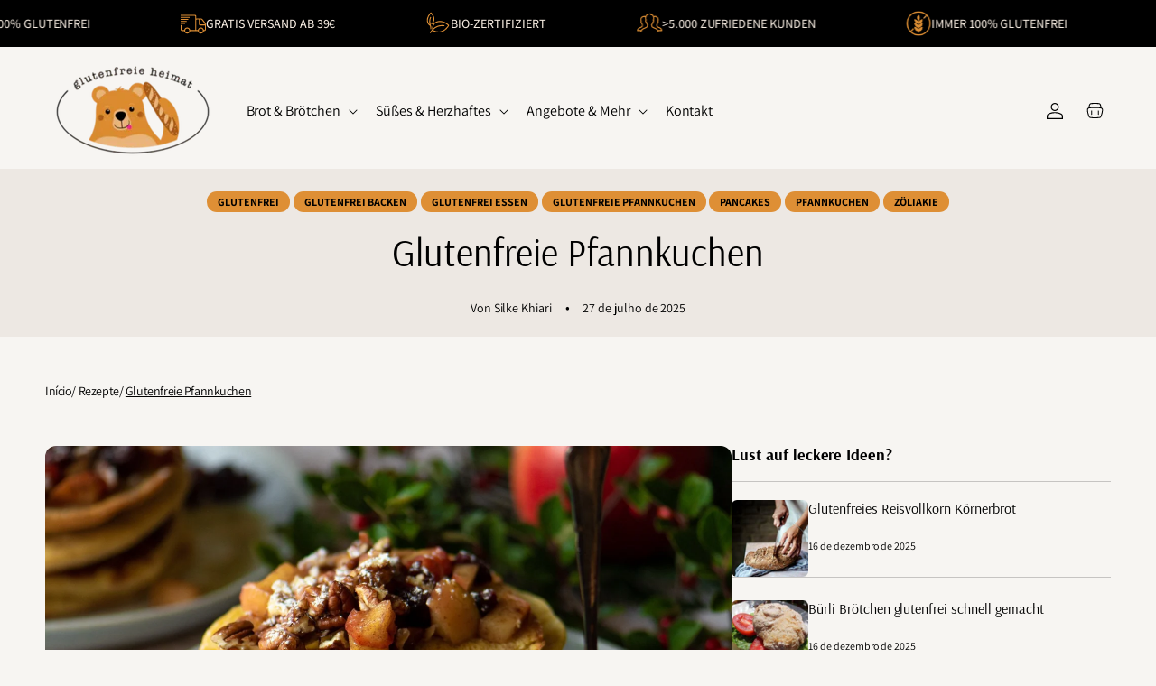

--- FILE ---
content_type: text/html; charset=utf-8
request_url: https://glutenfreieheimat.de/pt/blogs/rezepte/glutenfreie-pfannkuchen
body_size: 39977
content:
<!doctype html>
<html class="js" lang="pt-PT">
  <head>
    <meta name="google-site-verification" content="29xHxF_sLk-9bHjJru790UTV6N4LlZ695XiKlDbpMB4" />
    <meta charset="utf-8">
    <meta http-equiv="X-UA-Compatible" content="IE=edge">
    <meta name="viewport" content="width=device-width,initial-scale=1">
    <meta name="theme-color" content="">
    <link rel="canonical" href="https://glutenfreieheimat.de/pt/blogs/rezepte/glutenfreie-pfannkuchen"><link rel="icon" type="image/png" href="//glutenfreieheimat.de/cdn/shop/files/GFH-Favicon.png?crop=center&height=32&v=1649712006&width=32"><link rel="preconnect" href="https://fonts.shopifycdn.com" crossorigin><title>
      Glutenfreie Pfannkuchen
 &ndash; Glutenfreie Heimat</title>

    
      <meta name="description" content="Ob süß oder herzhaft, wenn du glutenfreie Pfannkuchen selber machen willst, gibt es hier unser Rezept für dich. Für das Rezept benötigst du folgende Zutaten:  230g glutenfreie Pfannkuchen Backmischung,50g Butter,2 Eier,300ml Milch,Zutaten Belag,2 EL Kokosöl oder Butter,Zimt,Vanille,1 Prise Salz,Ahornsirup,3 Äpfel (Pink">
    

    

<meta property="og:site_name" content="Glutenfreie Heimat">
<meta property="og:url" content="https://glutenfreieheimat.de/pt/blogs/rezepte/glutenfreie-pfannkuchen">
<meta property="og:title" content="Glutenfreie Pfannkuchen">
<meta property="og:type" content="article">
<meta property="og:description" content="Ob süß oder herzhaft, wenn du glutenfreie Pfannkuchen selber machen willst, gibt es hier unser Rezept für dich. Für das Rezept benötigst du folgende Zutaten:  230g glutenfreie Pfannkuchen Backmischung,50g Butter,2 Eier,300ml Milch,Zutaten Belag,2 EL Kokosöl oder Butter,Zimt,Vanille,1 Prise Salz,Ahornsirup,3 Äpfel (Pink"><meta property="og:image" content="http://glutenfreieheimat.de/cdn/shop/articles/Glutenfreie_Pfannkuchen_b143fb97-f158-4070-8c5a-afedce062a8b.jpg?v=1753783607">
  <meta property="og:image:secure_url" content="https://glutenfreieheimat.de/cdn/shop/articles/Glutenfreie_Pfannkuchen_b143fb97-f158-4070-8c5a-afedce062a8b.jpg?v=1753783607">
  <meta property="og:image:width" content="2500">
  <meta property="og:image:height" content="2500"><meta name="twitter:card" content="summary_large_image">
<meta name="twitter:title" content="Glutenfreie Pfannkuchen">
<meta name="twitter:description" content="Ob süß oder herzhaft, wenn du glutenfreie Pfannkuchen selber machen willst, gibt es hier unser Rezept für dich. Für das Rezept benötigst du folgende Zutaten:  230g glutenfreie Pfannkuchen Backmischung,50g Butter,2 Eier,300ml Milch,Zutaten Belag,2 EL Kokosöl oder Butter,Zimt,Vanille,1 Prise Salz,Ahornsirup,3 Äpfel (Pink">


    <script src="//glutenfreieheimat.de/cdn/shop/t/112/assets/constants.js?v=132983761750457495441753473445" defer="defer"></script>
    <script src="//glutenfreieheimat.de/cdn/shop/t/112/assets/pubsub.js?v=158357773527763999511753473445" defer="defer"></script>
    <script src="//glutenfreieheimat.de/cdn/shop/t/112/assets/global.js?v=17331116174988793251753473445" defer="defer"></script>
    <script src="//glutenfreieheimat.de/cdn/shop/t/112/assets/details-disclosure.js?v=13653116266235556501753473445" defer="defer"></script>
    <script src="//glutenfreieheimat.de/cdn/shop/t/112/assets/details-modal.js?v=109033554106633212341753473445" defer="defer"></script>
    <script src="//glutenfreieheimat.de/cdn/shop/t/112/assets/search-form.js?v=133129549252120666541753473445" defer="defer"></script><script src="//glutenfreieheimat.de/cdn/shop/t/112/assets/animations.js?v=147711242572086778231753473444" defer="defer"></script><script>window.performance && window.performance.mark && window.performance.mark('shopify.content_for_header.start');</script><meta name="facebook-domain-verification" content="gshg97wa6hv1oc1ah2aadvp7no50zr">
<meta id="shopify-digital-wallet" name="shopify-digital-wallet" content="/63395856631/digital_wallets/dialog">
<meta name="shopify-checkout-api-token" content="18fe1d2530fa089cfeb446c64cbb3094">
<meta id="in-context-paypal-metadata" data-shop-id="63395856631" data-venmo-supported="false" data-environment="production" data-locale="en_US" data-paypal-v4="true" data-currency="EUR">
<link rel="alternate" type="application/atom+xml" title="Feed" href="/pt/blogs/rezepte.atom" />
<link rel="alternate" hreflang="x-default" href="https://glutenfreieheimat.de/blogs/rezepte/glutenfreie-pfannkuchen">
<link rel="alternate" hreflang="de" href="https://glutenfreieheimat.de/blogs/rezepte/glutenfreie-pfannkuchen">
<link rel="alternate" hreflang="pt" href="https://glutenfreieheimat.de/pt/blogs/rezepte/glutenfreie-pfannkuchen">
<link rel="alternate" hreflang="it" href="https://glutenfreieheimat.de/it/blogs/rezepte/glutenfreie-pfannkuchen">
<link rel="alternate" hreflang="en" href="https://glutenfreieheimat.de/en/blogs/rezepte/glutenfreie-pfannkuchen">
<script async="async" src="/checkouts/internal/preloads.js?locale=pt-DE"></script>
<script id="shopify-features" type="application/json">{"accessToken":"18fe1d2530fa089cfeb446c64cbb3094","betas":["rich-media-storefront-analytics"],"domain":"glutenfreieheimat.de","predictiveSearch":true,"shopId":63395856631,"locale":"pt-pt"}</script>
<script>var Shopify = Shopify || {};
Shopify.shop = "timor-patz.myshopify.com";
Shopify.locale = "pt-PT";
Shopify.currency = {"active":"EUR","rate":"1.0"};
Shopify.country = "DE";
Shopify.theme = {"name":"Relaunch 06.10. Final (Kofe Theme)","id":179987022091,"schema_name":"Loka","schema_version":"2.0.0","theme_store_id":3440,"role":"main"};
Shopify.theme.handle = "null";
Shopify.theme.style = {"id":null,"handle":null};
Shopify.cdnHost = "glutenfreieheimat.de/cdn";
Shopify.routes = Shopify.routes || {};
Shopify.routes.root = "/pt/";</script>
<script type="module">!function(o){(o.Shopify=o.Shopify||{}).modules=!0}(window);</script>
<script>!function(o){function n(){var o=[];function n(){o.push(Array.prototype.slice.apply(arguments))}return n.q=o,n}var t=o.Shopify=o.Shopify||{};t.loadFeatures=n(),t.autoloadFeatures=n()}(window);</script>
<script id="shop-js-analytics" type="application/json">{"pageType":"article"}</script>
<script defer="defer" async type="module" src="//glutenfreieheimat.de/cdn/shopifycloud/shop-js/modules/v2/client.init-shop-cart-sync_BQuDLUGT.pt-PT.esm.js"></script>
<script defer="defer" async type="module" src="//glutenfreieheimat.de/cdn/shopifycloud/shop-js/modules/v2/chunk.common_XemvIlbK.esm.js"></script>
<script type="module">
  await import("//glutenfreieheimat.de/cdn/shopifycloud/shop-js/modules/v2/client.init-shop-cart-sync_BQuDLUGT.pt-PT.esm.js");
await import("//glutenfreieheimat.de/cdn/shopifycloud/shop-js/modules/v2/chunk.common_XemvIlbK.esm.js");

  window.Shopify.SignInWithShop?.initShopCartSync?.({"fedCMEnabled":true,"windoidEnabled":true});

</script>
<script id="__st">var __st={"a":63395856631,"offset":3600,"reqid":"77ec4b74-7f1a-4314-8582-e57b0e7995ac-1769005018","pageurl":"glutenfreieheimat.de\/pt\/blogs\/rezepte\/glutenfreie-pfannkuchen","s":"articles-603910537483","u":"2b0b5e8fe4d5","p":"article","rtyp":"article","rid":603910537483};</script>
<script>window.ShopifyPaypalV4VisibilityTracking = true;</script>
<script id="captcha-bootstrap">!function(){'use strict';const t='contact',e='account',n='new_comment',o=[[t,t],['blogs',n],['comments',n],[t,'customer']],c=[[e,'customer_login'],[e,'guest_login'],[e,'recover_customer_password'],[e,'create_customer']],r=t=>t.map((([t,e])=>`form[action*='/${t}']:not([data-nocaptcha='true']) input[name='form_type'][value='${e}']`)).join(','),a=t=>()=>t?[...document.querySelectorAll(t)].map((t=>t.form)):[];function s(){const t=[...o],e=r(t);return a(e)}const i='password',u='form_key',d=['recaptcha-v3-token','g-recaptcha-response','h-captcha-response',i],f=()=>{try{return window.sessionStorage}catch{return}},m='__shopify_v',_=t=>t.elements[u];function p(t,e,n=!1){try{const o=window.sessionStorage,c=JSON.parse(o.getItem(e)),{data:r}=function(t){const{data:e,action:n}=t;return t[m]||n?{data:e,action:n}:{data:t,action:n}}(c);for(const[e,n]of Object.entries(r))t.elements[e]&&(t.elements[e].value=n);n&&o.removeItem(e)}catch(o){console.error('form repopulation failed',{error:o})}}const l='form_type',E='cptcha';function T(t){t.dataset[E]=!0}const w=window,h=w.document,L='Shopify',v='ce_forms',y='captcha';let A=!1;((t,e)=>{const n=(g='f06e6c50-85a8-45c8-87d0-21a2b65856fe',I='https://cdn.shopify.com/shopifycloud/storefront-forms-hcaptcha/ce_storefront_forms_captcha_hcaptcha.v1.5.2.iife.js',D={infoText:'Protegido por hCaptcha',privacyText:'Privacidade',termsText:'Termos'},(t,e,n)=>{const o=w[L][v],c=o.bindForm;if(c)return c(t,g,e,D).then(n);var r;o.q.push([[t,g,e,D],n]),r=I,A||(h.body.append(Object.assign(h.createElement('script'),{id:'captcha-provider',async:!0,src:r})),A=!0)});var g,I,D;w[L]=w[L]||{},w[L][v]=w[L][v]||{},w[L][v].q=[],w[L][y]=w[L][y]||{},w[L][y].protect=function(t,e){n(t,void 0,e),T(t)},Object.freeze(w[L][y]),function(t,e,n,w,h,L){const[v,y,A,g]=function(t,e,n){const i=e?o:[],u=t?c:[],d=[...i,...u],f=r(d),m=r(i),_=r(d.filter((([t,e])=>n.includes(e))));return[a(f),a(m),a(_),s()]}(w,h,L),I=t=>{const e=t.target;return e instanceof HTMLFormElement?e:e&&e.form},D=t=>v().includes(t);t.addEventListener('submit',(t=>{const e=I(t);if(!e)return;const n=D(e)&&!e.dataset.hcaptchaBound&&!e.dataset.recaptchaBound,o=_(e),c=g().includes(e)&&(!o||!o.value);(n||c)&&t.preventDefault(),c&&!n&&(function(t){try{if(!f())return;!function(t){const e=f();if(!e)return;const n=_(t);if(!n)return;const o=n.value;o&&e.removeItem(o)}(t);const e=Array.from(Array(32),(()=>Math.random().toString(36)[2])).join('');!function(t,e){_(t)||t.append(Object.assign(document.createElement('input'),{type:'hidden',name:u})),t.elements[u].value=e}(t,e),function(t,e){const n=f();if(!n)return;const o=[...t.querySelectorAll(`input[type='${i}']`)].map((({name:t})=>t)),c=[...d,...o],r={};for(const[a,s]of new FormData(t).entries())c.includes(a)||(r[a]=s);n.setItem(e,JSON.stringify({[m]:1,action:t.action,data:r}))}(t,e)}catch(e){console.error('failed to persist form',e)}}(e),e.submit())}));const S=(t,e)=>{t&&!t.dataset[E]&&(n(t,e.some((e=>e===t))),T(t))};for(const o of['focusin','change'])t.addEventListener(o,(t=>{const e=I(t);D(e)&&S(e,y())}));const B=e.get('form_key'),M=e.get(l),P=B&&M;t.addEventListener('DOMContentLoaded',(()=>{const t=y();if(P)for(const e of t)e.elements[l].value===M&&p(e,B);[...new Set([...A(),...v().filter((t=>'true'===t.dataset.shopifyCaptcha))])].forEach((e=>S(e,t)))}))}(h,new URLSearchParams(w.location.search),n,t,e,['guest_login'])})(!0,!0)}();</script>
<script integrity="sha256-4kQ18oKyAcykRKYeNunJcIwy7WH5gtpwJnB7kiuLZ1E=" data-source-attribution="shopify.loadfeatures" defer="defer" src="//glutenfreieheimat.de/cdn/shopifycloud/storefront/assets/storefront/load_feature-a0a9edcb.js" crossorigin="anonymous"></script>
<script data-source-attribution="shopify.dynamic_checkout.dynamic.init">var Shopify=Shopify||{};Shopify.PaymentButton=Shopify.PaymentButton||{isStorefrontPortableWallets:!0,init:function(){window.Shopify.PaymentButton.init=function(){};var t=document.createElement("script");t.src="https://glutenfreieheimat.de/cdn/shopifycloud/portable-wallets/latest/portable-wallets.pt-pt.js",t.type="module",document.head.appendChild(t)}};
</script>
<script data-source-attribution="shopify.dynamic_checkout.buyer_consent">
  function portableWalletsHideBuyerConsent(e){var t=document.getElementById("shopify-buyer-consent"),n=document.getElementById("shopify-subscription-policy-button");t&&n&&(t.classList.add("hidden"),t.setAttribute("aria-hidden","true"),n.removeEventListener("click",e))}function portableWalletsShowBuyerConsent(e){var t=document.getElementById("shopify-buyer-consent"),n=document.getElementById("shopify-subscription-policy-button");t&&n&&(t.classList.remove("hidden"),t.removeAttribute("aria-hidden"),n.addEventListener("click",e))}window.Shopify?.PaymentButton&&(window.Shopify.PaymentButton.hideBuyerConsent=portableWalletsHideBuyerConsent,window.Shopify.PaymentButton.showBuyerConsent=portableWalletsShowBuyerConsent);
</script>
<script data-source-attribution="shopify.dynamic_checkout.cart.bootstrap">document.addEventListener("DOMContentLoaded",(function(){function t(){return document.querySelector("shopify-accelerated-checkout-cart, shopify-accelerated-checkout")}if(t())Shopify.PaymentButton.init();else{new MutationObserver((function(e,n){t()&&(Shopify.PaymentButton.init(),n.disconnect())})).observe(document.body,{childList:!0,subtree:!0})}}));
</script>
<script id='scb4127' type='text/javascript' async='' src='https://glutenfreieheimat.de/cdn/shopifycloud/privacy-banner/storefront-banner.js'></script><link id="shopify-accelerated-checkout-styles" rel="stylesheet" media="screen" href="https://glutenfreieheimat.de/cdn/shopifycloud/portable-wallets/latest/accelerated-checkout-backwards-compat.css" crossorigin="anonymous">
<style id="shopify-accelerated-checkout-cart">
        #shopify-buyer-consent {
  margin-top: 1em;
  display: inline-block;
  width: 100%;
}

#shopify-buyer-consent.hidden {
  display: none;
}

#shopify-subscription-policy-button {
  background: none;
  border: none;
  padding: 0;
  text-decoration: underline;
  font-size: inherit;
  cursor: pointer;
}

#shopify-subscription-policy-button::before {
  box-shadow: none;
}

      </style>
<script id="sections-script" data-sections="header" defer="defer" src="//glutenfreieheimat.de/cdn/shop/t/112/compiled_assets/scripts.js?v=3063"></script>
<script>window.performance && window.performance.mark && window.performance.mark('shopify.content_for_header.end');</script>


    <style data-shopify>
      @font-face {
  font-family: Assistant;
  font-weight: 400;
  font-style: normal;
  font-display: swap;
  src: url("//glutenfreieheimat.de/cdn/fonts/assistant/assistant_n4.9120912a469cad1cc292572851508ca49d12e768.woff2") format("woff2"),
       url("//glutenfreieheimat.de/cdn/fonts/assistant/assistant_n4.6e9875ce64e0fefcd3f4446b7ec9036b3ddd2985.woff") format("woff");
}

      @font-face {
  font-family: Assistant;
  font-weight: 700;
  font-style: normal;
  font-display: swap;
  src: url("//glutenfreieheimat.de/cdn/fonts/assistant/assistant_n7.bf44452348ec8b8efa3aa3068825305886b1c83c.woff2") format("woff2"),
       url("//glutenfreieheimat.de/cdn/fonts/assistant/assistant_n7.0c887fee83f6b3bda822f1150b912c72da0f7b64.woff") format("woff");
}

      
      
      @font-face {
  font-family: Arsenal;
  font-weight: 400;
  font-style: normal;
  font-display: swap;
  src: url("//glutenfreieheimat.de/cdn/fonts/arsenal/arsenal_n4.51305299cd12b61bc0400367405b80442269043d.woff2") format("woff2"),
       url("//glutenfreieheimat.de/cdn/fonts/arsenal/arsenal_n4.93261dd112afca16489c9f1c0d423ccd8a12c0a3.woff") format("woff");
}


      
        :root,
        .color-hover-scheme-main:hover,
        .color-scheme-main {
          --color-background: 247,245,242;
          --color-background-secondary: 255,255,255;
        
          --gradient-background: #f7f5f2;
        

        

          --color-foreground: 0,0,0;
          --color-body-text: 0,0,0;
          --color-accent: 78,46,0;
          --color-link: 16,16,16;
          --color-link-hover: 222,143,53;
          --color-price: 0,0,0;
          --color-previous-price: 88,57,55;
          --color-background-contrast: 198,184,163;

          --color-border: 245,235,224;
          --color-shadow: 16,16,16;

          --color-button: 222,143,53;
          --color-button-hover: 0,0,0;
          --color-button-text: 0,0,0;
          --color-button-text-hover: 255,255,255;

          --color-secondary-button: 247,245,242;
          --color-secondary-button-hover: 157,96,44;
          --color-secondary-button-text: 88,57,55;
          --color-secondary-button-text-hover: 255,255,255;

          --color-inline-button: 16,16,16;
          --color-inline-button-hover: 221,140,48;
          
          --color-sale-badge-foreground: 16,16,16;
          --color-sale-badge-background: 245,235,224;
          --color-sale-badge-foreground-large: 0,0,0;
          --color-sale-badge-background-large: 245,235,224;

          --color-sold-badge-foreground: 255,255,255;
          --color-sold-badge-background: 174,43,55;
          --color-custom-badge-foreground: 255,255,255;
          --color-custom-badge-background: 174,43,55;
          --color-post-badge-foreground: 255,255,255;
          --color-post-badge-background: 116,18,26;

          --color-icon: 16,16,16;
          --color-icon-hover: 222,143,53;

          --payment-terms-background-color: rgb(247 245 242);

          --color-input-text: 16,16,16;
          --color-input-background: 245,235,224;
          --color-input-border: 0,0,0;
          --color-input-button-text: 0,0,0;
          --color-input-button-background: 222,143,53;
          --color-input-button-text-hover: 0,0,0;
          --color-input-button-background-hover: 255,255,255;
        }
      
        
        .color-hover-scheme-announcement:hover,
        .color-scheme-announcement {
          --color-background: 16,16,16;
          --color-background-secondary: 255,255,255;
        
          --gradient-background: #101010;
        

        

          --color-foreground: 222,143,53;
          --color-body-text: 255,255,255;
          --color-accent: 255,255,255;
          --color-link: 255,255,255;
          --color-link-hover: 255,255,255;
          --color-price: 255,255,255;
          --color-previous-price: 255,255,255;
          --color-background-contrast: 144,144,144;

          --color-border: 255,255,255;
          --color-shadow: 255,255,255;

          --color-button: 88,57,55;
          --color-button-hover: 255,255,255;
          --color-button-text: 255,255,255;
          --color-button-text-hover: 88,57,55;

          --color-secondary-button: 16,16,16;
          --color-secondary-button-hover: 88,57,55;
          --color-secondary-button-text: 88,57,55;
          --color-secondary-button-text-hover: 255,255,255;

          --color-inline-button: 255,255,255;
          --color-inline-button-hover: 255,255,255;
          
          --color-sale-badge-foreground: 255,255,255;
          --color-sale-badge-background: 216,188,157;
          --color-sale-badge-foreground-large: 255,255,255;
          --color-sale-badge-background-large: 216,188,157;

          --color-sold-badge-foreground: 255,255,255;
          --color-sold-badge-background: 116,18,26;
          --color-custom-badge-foreground: 255,255,255;
          --color-custom-badge-background: 116,18,26;
          --color-post-badge-foreground: 255,255,255;
          --color-post-badge-background: 116,18,26;

          --color-icon: 255,255,255;
          --color-icon-hover: 255,255,255;

          --payment-terms-background-color: rgb(16 16 16);

          --color-input-text: 16,16,16;
          --color-input-background: 253,252,245;
          --color-input-border: 203,203,203;
          --color-input-button-text: 255,255,255;
          --color-input-button-background: 88,57,55;
          --color-input-button-text-hover: 88,57,55;
          --color-input-button-background-hover: 255,255,255;
        }
      
        
        .color-hover-scheme-header:hover,
        .color-scheme-header {
          --color-background: 237,232,227;
          --color-background-secondary: 255,255,255;
        
          --gradient-background: #ede8e3;
        

        

          --color-foreground: 0,0,0;
          --color-body-text: 0,0,0;
          --color-accent: 157,96,44;
          --color-link: 222,143,53;
          --color-link-hover: 255,255,255;
          --color-price: 0,0,0;
          --color-previous-price: 88,57,55;
          --color-background-contrast: 187,168,149;

          --color-border: 237,232,227;
          --color-shadow: 16,16,16;

          --color-button: 222,143,53;
          --color-button-hover: 0,0,0;
          --color-button-text: 0,0,0;
          --color-button-text-hover: 255,255,255;

          --color-secondary-button: 237,232,227;
          --color-secondary-button-hover: 0,0,0;
          --color-secondary-button-text: 157,96,44;
          --color-secondary-button-text-hover: 0,0,0;

          --color-inline-button: 0,0,0;
          --color-inline-button-hover: 255,255,255;
          
          --color-sale-badge-foreground: 255,255,255;
          --color-sale-badge-background: 174,43,55;
          --color-sale-badge-foreground-large: 255,255,255;
          --color-sale-badge-background-large: 216,188,157;

          --color-sold-badge-foreground: 255,255,255;
          --color-sold-badge-background: 116,18,26;
          --color-custom-badge-foreground: 255,255,255;
          --color-custom-badge-background: 116,18,26;
          --color-post-badge-foreground: 255,255,255;
          --color-post-badge-background: 116,18,26;

          --color-icon: 255,255,255;
          --color-icon-hover: 255,255,255;

          --payment-terms-background-color: rgb(237 232 227);

          --color-input-text: 16,16,16;
          --color-input-background: 0,0,0;
          --color-input-border: 88,57,55;
          --color-input-button-text: 255,255,255;
          --color-input-button-background: 88,57,55;
          --color-input-button-text-hover: 255,255,255;
          --color-input-button-background-hover: 88,57,55;
        }
      
        
        .color-hover-scheme-footer:hover,
        .color-scheme-footer {
          --color-background: 237,232,227;
          --color-background-secondary: 255,255,255;
        
          --gradient-background: #ede8e3;
        

        

          --color-foreground: 0,0,0;
          --color-body-text: 0,0,0;
          --color-accent: 216,188,157;
          --color-link: 16,16,16;
          --color-link-hover: 16,16,16;
          --color-price: 116,18,26;
          --color-previous-price: 114,115,115;
          --color-background-contrast: 187,168,149;

          --color-border: 237,232,227;
          --color-shadow: 16,16,16;

          --color-button: 222,143,53;
          --color-button-hover: 16,16,16;
          --color-button-text: 0,0,0;
          --color-button-text-hover: 255,255,255;

          --color-secondary-button: 237,232,227;
          --color-secondary-button-hover: 0,0,0;
          --color-secondary-button-text: 78,46,0;
          --color-secondary-button-text-hover: 255,255,255;

          --color-inline-button: 16,16,16;
          --color-inline-button-hover: 16,16,16;
          
          --color-sale-badge-foreground: 255,255,255;
          --color-sale-badge-background: 16,16,16;
          --color-sale-badge-foreground-large: 255,255,255;
          --color-sale-badge-background-large: 245,235,224;

          --color-sold-badge-foreground: 255,255,255;
          --color-sold-badge-background: 116,18,26;
          --color-custom-badge-foreground: 255,255,255;
          --color-custom-badge-background: 116,18,26;
          --color-post-badge-foreground: 255,255,255;
          --color-post-badge-background: 116,18,26;

          --color-icon: 222,143,53;
          --color-icon-hover: 16,16,16;

          --payment-terms-background-color: rgb(237 232 227);

          --color-input-text: 16,16,16;
          --color-input-background: 252,245,237;
          --color-input-border: 203,203,203;
          --color-input-button-text: 255,255,255;
          --color-input-button-background: 88,57,55;
          --color-input-button-text-hover: 88,57,55;
          --color-input-button-background-hover: 255,255,255;
        }
      
        
        .color-hover-scheme-product:hover,
        .color-scheme-product {
          --color-background: 255,255,255;
          --color-background-secondary: 255,255,255;
        
          --gradient-background: #ffffff;
        

        

          --color-foreground: 16,16,16;
          --color-body-text: 88,57,55;
          --color-accent: 88,57,55;
          --color-link: 16,16,16;
          --color-link-hover: 116,18,26;
          --color-price: 116,18,26;
          --color-previous-price: 88,57,55;
          --color-background-contrast: 191,191,191;

          --color-border: 216,188,157;
          --color-shadow: 16,16,16;

          --color-button: 16,16,16;
          --color-button-hover: 16,16,16;
          --color-button-text: 255,255,255;
          --color-button-text-hover: 255,255,255;

          --color-secondary-button: 255,255,255;
          --color-secondary-button-hover: 88,57,55;
          --color-secondary-button-text: 88,57,55;
          --color-secondary-button-text-hover: 255,255,255;

          --color-inline-button: 16,16,16;
          --color-inline-button-hover: 16,16,16;
          
          --color-sale-badge-foreground: 16,16,16;
          --color-sale-badge-background: 216,188,157;
          --color-sale-badge-foreground-large: 16,16,16;
          --color-sale-badge-background-large: 216,188,157;

          --color-sold-badge-foreground: 255,255,255;
          --color-sold-badge-background: 116,18,26;
          --color-custom-badge-foreground: 255,255,255;
          --color-custom-badge-background: 116,18,26;
          --color-post-badge-foreground: 255,255,255;
          --color-post-badge-background: 116,18,26;

          --color-icon: 16,16,16;
          --color-icon-hover: 16,16,16;

          --payment-terms-background-color: rgb(255 255 255);

          --color-input-text: 16,16,16;
          --color-input-background: 255,255,255;
          --color-input-border: 88,57,55;
          --color-input-button-text: 255,255,255;
          --color-input-button-background: 88,57,55;
          --color-input-button-text-hover: 88,57,55;
          --color-input-button-background-hover: 255,255,255;
        }
      
        
        .color-hover-scheme-collection:hover,
        .color-scheme-collection {
          --color-background: 255,255,255;
          --color-background-secondary: 255,255,255;
        
          --gradient-background: #ffffff;
        

        

          --color-foreground: 88,57,55;
          --color-body-text: 16,16,16;
          --color-accent: 116,18,26;
          --color-link: 16,16,16;
          --color-link-hover: 16,16,16;
          --color-price: 116,18,26;
          --color-previous-price: 114,115,115;
          --color-background-contrast: 191,191,191;

          --color-border: 16,16,16;
          --color-shadow: 16,16,16;

          --color-button: 88,57,55;
          --color-button-hover: 16,16,16;
          --color-button-text: 255,255,255;
          --color-button-text-hover: 255,255,255;

          --color-secondary-button: 255,255,255;
          --color-secondary-button-hover: 88,57,55;
          --color-secondary-button-text: 88,57,55;
          --color-secondary-button-text-hover: 255,255,255;

          --color-inline-button: 16,16,16;
          --color-inline-button-hover: 16,16,16;
          
          --color-sale-badge-foreground: 255,255,255;
          --color-sale-badge-background: 16,16,16;
          --color-sale-badge-foreground-large: 255,255,255;
          --color-sale-badge-background-large: 216,188,157;

          --color-sold-badge-foreground: 255,255,255;
          --color-sold-badge-background: 116,18,26;
          --color-custom-badge-foreground: 255,255,255;
          --color-custom-badge-background: 116,18,26;
          --color-post-badge-foreground: 255,255,255;
          --color-post-badge-background: 116,18,26;

          --color-icon: 16,16,16;
          --color-icon-hover: 16,16,16;

          --payment-terms-background-color: rgb(255 255 255);

          --color-input-text: 16,16,16;
          --color-input-background: 255,255,255;
          --color-input-border: 88,57,55;
          --color-input-button-text: 255,255,255;
          --color-input-button-background: 88,57,55;
          --color-input-button-text-hover: 88,57,55;
          --color-input-button-background-hover: 255,255,255;
        }
      
        
        .color-hover-scheme-post:hover,
        .color-scheme-post {
          --color-background: 255,255,255;
          --color-background-secondary: 255,255,255;
        
          --gradient-background: #ffffff;
        

        

          --color-foreground: 88,57,55;
          --color-body-text: 16,16,16;
          --color-accent: 116,18,26;
          --color-link: 16,16,16;
          --color-link-hover: 16,16,16;
          --color-price: 116,18,26;
          --color-previous-price: 114,115,115;
          --color-background-contrast: 191,191,191;

          --color-border: 116,18,26;
          --color-shadow: 16,16,16;

          --color-button: 88,57,55;
          --color-button-hover: 16,16,16;
          --color-button-text: 255,255,255;
          --color-button-text-hover: 255,255,255;

          --color-secondary-button: 255,255,255;
          --color-secondary-button-hover: 16,16,16;
          --color-secondary-button-text: 88,57,55;
          --color-secondary-button-text-hover: 255,255,255;

          --color-inline-button: 16,16,16;
          --color-inline-button-hover: 16,16,16;
          
          --color-sale-badge-foreground: 16,16,16;
          --color-sale-badge-background: 216,188,157;
          --color-sale-badge-foreground-large: 255,255,255;
          --color-sale-badge-background-large: 216,188,157;

          --color-sold-badge-foreground: 255,255,255;
          --color-sold-badge-background: 116,18,26;
          --color-custom-badge-foreground: 255,255,255;
          --color-custom-badge-background: 116,18,26;
          --color-post-badge-foreground: 255,255,255;
          --color-post-badge-background: 116,18,26;

          --color-icon: 16,16,16;
          --color-icon-hover: 16,16,16;

          --payment-terms-background-color: rgb(255 255 255);

          --color-input-text: 16,16,16;
          --color-input-background: 255,255,255;
          --color-input-border: 88,57,55;
          --color-input-button-text: 255,255,255;
          --color-input-button-background: 88,57,55;
          --color-input-button-text-hover: 88,57,55;
          --color-input-button-background-hover: 255,255,255;
        }
      
        
        .color-hover-scheme-containers:hover,
        .color-scheme-containers {
          --color-background: 255,255,255;
          --color-background-secondary: 255,255,255;
        
          --gradient-background: #ffffff;
        

        

          --color-foreground: 255,255,255;
          --color-body-text: 255,255,255;
          --color-accent: 88,57,55;
          --color-link: 16,16,16;
          --color-link-hover: 16,16,16;
          --color-price: 116,18,26;
          --color-previous-price: 88,57,55;
          --color-background-contrast: 191,191,191;

          --color-border: 16,16,16;
          --color-shadow: 16,16,16;

          --color-button: 255,255,255;
          --color-button-hover: 255,255,255;
          --color-button-text: 255,255,255;
          --color-button-text-hover: 88,57,55;

          --color-secondary-button: 255,255,255;
          --color-secondary-button-hover: 88,57,55;
          --color-secondary-button-text: 88,57,55;
          --color-secondary-button-text-hover: 255,255,255;

          --color-inline-button: 16,16,16;
          --color-inline-button-hover: 116,18,26;
          
          --color-sale-badge-foreground: 255,255,255;
          --color-sale-badge-background: 16,16,16;
          --color-sale-badge-foreground-large: 255,255,255;
          --color-sale-badge-background-large: 216,188,157;

          --color-sold-badge-foreground: 255,255,255;
          --color-sold-badge-background: 116,18,26;
          --color-custom-badge-foreground: 255,255,255;
          --color-custom-badge-background: 116,18,26;
          --color-post-badge-foreground: 255,255,255;
          --color-post-badge-background: 116,18,26;

          --color-icon: 16,16,16;
          --color-icon-hover: 16,16,16;

          --payment-terms-background-color: rgb(255 255 255);

          --color-input-text: 16,16,16;
          --color-input-background: 255,255,255;
          --color-input-border: 88,57,55;
          --color-input-button-text: 255,255,255;
          --color-input-button-background: 88,57,55;
          --color-input-button-text-hover: 88,57,55;
          --color-input-button-background-hover: 255,255,255;
        }
      
        
        .color-hover-scheme-2:hover,
        .color-scheme-2 {
          --color-background: 255,255,255;
          --color-background-secondary: 255,255,255;
        
          --gradient-background: #ffffff;
        

        

          --color-foreground: 16,16,16;
          --color-body-text: 16,16,16;
          --color-accent: 88,57,55;
          --color-link: 16,16,16;
          --color-link-hover: 16,16,16;
          --color-price: 116,18,26;
          --color-previous-price: 88,57,55;
          --color-background-contrast: 191,191,191;

          --color-border: 16,16,16;
          --color-shadow: 16,16,16;

          --color-button: 16,16,16;
          --color-button-hover: 16,16,16;
          --color-button-text: 243,243,243;
          --color-button-text-hover: 255,255,255;

          --color-secondary-button: 255,255,255;
          --color-secondary-button-hover: 88,57,55;
          --color-secondary-button-text: 88,57,55;
          --color-secondary-button-text-hover: 255,255,255;

          --color-inline-button: 16,16,16;
          --color-inline-button-hover: 16,16,16;
          
          --color-sale-badge-foreground: 255,255,255;
          --color-sale-badge-background: 16,16,16;
          --color-sale-badge-foreground-large: 255,255,255;
          --color-sale-badge-background-large: 216,188,157;

          --color-sold-badge-foreground: 255,255,255;
          --color-sold-badge-background: 116,18,26;
          --color-custom-badge-foreground: 255,255,255;
          --color-custom-badge-background: 116,18,26;
          --color-post-badge-foreground: 255,255,255;
          --color-post-badge-background: 116,18,26;

          --color-icon: 16,16,16;
          --color-icon-hover: 16,16,16;

          --payment-terms-background-color: rgb(255 255 255);

          --color-input-text: 16,16,16;
          --color-input-background: 255,255,255;
          --color-input-border: 88,57,55;
          --color-input-button-text: 255,255,255;
          --color-input-button-background: 88,57,55;
          --color-input-button-text-hover: 88,57,55;
          --color-input-button-background-hover: 255,255,255;
        }
      
        
        .color-hover-scheme-3:hover,
        .color-scheme-3 {
          --color-background: 243,229,229;
          --color-background-secondary: 255,255,255;
        
          --gradient-background: #f3e5e5;
        

        

          --color-foreground: 116,18,26;
          --color-body-text: 116,18,26;
          --color-accent: 116,18,26;
          --color-link: 16,16,16;
          --color-link-hover: 116,18,26;
          --color-price: 116,18,26;
          --color-previous-price: 88,57,55;
          --color-background-contrast: 203,142,142;

          --color-border: 16,16,16;
          --color-shadow: 253,252,245;

          --color-button: 88,57,55;
          --color-button-hover: 255,255,255;
          --color-button-text: 255,255,255;
          --color-button-text-hover: 88,57,55;

          --color-secondary-button: 243,229,229;
          --color-secondary-button-hover: 255,255,255;
          --color-secondary-button-text: 255,255,255;
          --color-secondary-button-text-hover: 16,16,16;

          --color-inline-button: 255,255,255;
          --color-inline-button-hover: 116,18,26;
          
          --color-sale-badge-foreground: 255,255,255;
          --color-sale-badge-background: 16,16,16;
          --color-sale-badge-foreground-large: 255,255,255;
          --color-sale-badge-background-large: 216,188,157;

          --color-sold-badge-foreground: 255,255,255;
          --color-sold-badge-background: 116,18,26;
          --color-custom-badge-foreground: 255,255,255;
          --color-custom-badge-background: 116,18,26;
          --color-post-badge-foreground: 255,255,255;
          --color-post-badge-background: 116,18,26;

          --color-icon: 16,16,16;
          --color-icon-hover: 16,16,16;

          --payment-terms-background-color: rgb(243 229 229);

          --color-input-text: 16,16,16;
          --color-input-background: 255,255,255;
          --color-input-border: 255,255,255;
          --color-input-button-text: 255,255,255;
          --color-input-button-background: 88,57,55;
          --color-input-button-text-hover: 88,57,55;
          --color-input-button-background-hover: 255,255,255;
        }
      
        
        .color-hover-scheme-6:hover,
        .color-scheme-6 {
          --color-background: 255,255,255;
          --color-background-secondary: 255,255,255;
        
          --gradient-background: #ffffff;
        

        

          --color-foreground: 116,18,26;
          --color-body-text: 16,16,16;
          --color-accent: 116,18,26;
          --color-link: 16,16,16;
          --color-link-hover: 16,16,16;
          --color-price: 116,18,26;
          --color-previous-price: 88,57,55;
          --color-background-contrast: 191,191,191;

          --color-border: 16,16,16;
          --color-shadow: 16,16,16;

          --color-button: 88,57,55;
          --color-button-hover: 255,255,255;
          --color-button-text: 255,255,255;
          --color-button-text-hover: 88,57,55;

          --color-secondary-button: 255,255,255;
          --color-secondary-button-hover: 88,57,55;
          --color-secondary-button-text: 88,57,55;
          --color-secondary-button-text-hover: 255,255,255;

          --color-inline-button: 16,16,16;
          --color-inline-button-hover: 16,16,16;
          
          --color-sale-badge-foreground: 255,255,255;
          --color-sale-badge-background: 16,16,16;
          --color-sale-badge-foreground-large: 255,255,255;
          --color-sale-badge-background-large: 216,188,157;

          --color-sold-badge-foreground: 255,255,255;
          --color-sold-badge-background: 116,18,26;
          --color-custom-badge-foreground: 255,255,255;
          --color-custom-badge-background: 116,18,26;
          --color-post-badge-foreground: 255,255,255;
          --color-post-badge-background: 116,18,26;

          --color-icon: 16,16,16;
          --color-icon-hover: 16,16,16;

          --payment-terms-background-color: rgb(255 255 255);

          --color-input-text: 16,16,16;
          --color-input-background: 255,255,255;
          --color-input-border: 88,57,55;
          --color-input-button-text: 255,255,255;
          --color-input-button-background: 88,57,55;
          --color-input-button-text-hover: 88,57,55;
          --color-input-button-background-hover: 255,255,255;
        }
      
        
        .color-hover-scheme-7:hover,
        .color-scheme-7 {
          --color-background: 244,241,231;
          --color-background-secondary: 255,255,255;
        
          --gradient-background: #f4f1e7;
        

        

          --color-foreground: 88,57,55;
          --color-body-text: 16,16,16;
          --color-accent: 116,18,26;
          --color-link: 16,16,16;
          --color-link-hover: 16,16,16;
          --color-price: 116,18,26;
          --color-previous-price: 88,57,55;
          --color-background-contrast: 204,190,144;

          --color-border: 16,16,16;
          --color-shadow: 16,16,16;

          --color-button: 88,57,55;
          --color-button-hover: 255,255,255;
          --color-button-text: 255,255,255;
          --color-button-text-hover: 88,57,55;

          --color-secondary-button: 244,241,231;
          --color-secondary-button-hover: 16,16,16;
          --color-secondary-button-text: 16,16,16;
          --color-secondary-button-text-hover: 255,255,255;

          --color-inline-button: 16,16,16;
          --color-inline-button-hover: 116,18,26;
          
          --color-sale-badge-foreground: 255,255,255;
          --color-sale-badge-background: 16,16,16;
          --color-sale-badge-foreground-large: 255,255,255;
          --color-sale-badge-background-large: 216,188,157;

          --color-sold-badge-foreground: 255,255,255;
          --color-sold-badge-background: 116,18,26;
          --color-custom-badge-foreground: 255,255,255;
          --color-custom-badge-background: 116,18,26;
          --color-post-badge-foreground: 255,255,255;
          --color-post-badge-background: 116,18,26;

          --color-icon: 16,16,16;
          --color-icon-hover: 16,16,16;

          --payment-terms-background-color: rgb(244 241 231);

          --color-input-text: 16,16,16;
          --color-input-background: 255,255,255;
          --color-input-border: 88,57,55;
          --color-input-button-text: 255,255,255;
          --color-input-button-background: 88,57,55;
          --color-input-button-text-hover: 88,57,55;
          --color-input-button-background-hover: 255,255,255;
        }
      
        
        .color-hover-scheme-8:hover,
        .color-scheme-8 {
          --color-background: 243,229,229;
          --color-background-secondary: 255,255,255;
        
          --gradient-background: #f3e5e5;
        

        

          --color-foreground: 16,16,16;
          --color-body-text: 16,16,16;
          --color-accent: 116,18,26;
          --color-link: 16,16,16;
          --color-link-hover: 16,16,16;
          --color-price: 116,18,26;
          --color-previous-price: 88,57,55;
          --color-background-contrast: 203,142,142;

          --color-border: 216,188,157;
          --color-shadow: 16,16,16;

          --color-button: 88,57,55;
          --color-button-hover: 255,255,255;
          --color-button-text: 255,255,255;
          --color-button-text-hover: 88,57,55;

          --color-secondary-button: 243,229,229;
          --color-secondary-button-hover: 88,57,55;
          --color-secondary-button-text: 88,57,55;
          --color-secondary-button-text-hover: 255,255,255;

          --color-inline-button: 16,16,16;
          --color-inline-button-hover: 116,18,26;
          
          --color-sale-badge-foreground: 255,255,255;
          --color-sale-badge-background: 16,16,16;
          --color-sale-badge-foreground-large: 255,255,255;
          --color-sale-badge-background-large: 216,188,157;

          --color-sold-badge-foreground: 255,255,255;
          --color-sold-badge-background: 116,18,26;
          --color-custom-badge-foreground: 255,255,255;
          --color-custom-badge-background: 116,18,26;
          --color-post-badge-foreground: 255,255,255;
          --color-post-badge-background: 116,18,26;

          --color-icon: 16,16,16;
          --color-icon-hover: 16,16,16;

          --payment-terms-background-color: rgb(243 229 229);

          --color-input-text: 16,16,16;
          --color-input-background: 255,255,255;
          --color-input-border: 88,57,55;
          --color-input-button-text: 255,255,255;
          --color-input-button-background: 88,57,55;
          --color-input-button-text-hover: 88,57,55;
          --color-input-button-background-hover: 255,255,255;
        }
      
        
        .color-hover-scheme-9:hover,
        .color-scheme-9 {
          --color-background: 243,229,229;
          --color-background-secondary: 255,255,255;
        
          --gradient-background: #f3e5e5;
        

        

          --color-foreground: 16,16,16;
          --color-body-text: 16,16,16;
          --color-accent: 116,18,26;
          --color-link: 16,16,16;
          --color-link-hover: 16,16,16;
          --color-price: 116,18,26;
          --color-previous-price: 88,57,55;
          --color-background-contrast: 203,142,142;

          --color-border: 16,16,16;
          --color-shadow: 16,16,16;

          --color-button: 88,57,55;
          --color-button-hover: 255,255,255;
          --color-button-text: 255,255,255;
          --color-button-text-hover: 88,57,55;

          --color-secondary-button: 243,229,229;
          --color-secondary-button-hover: 16,16,16;
          --color-secondary-button-text: 16,16,16;
          --color-secondary-button-text-hover: 255,255,255;

          --color-inline-button: 16,16,16;
          --color-inline-button-hover: 116,18,26;
          
          --color-sale-badge-foreground: 255,255,255;
          --color-sale-badge-background: 16,16,16;
          --color-sale-badge-foreground-large: 255,255,255;
          --color-sale-badge-background-large: 216,188,157;

          --color-sold-badge-foreground: 255,255,255;
          --color-sold-badge-background: 116,18,26;
          --color-custom-badge-foreground: 255,255,255;
          --color-custom-badge-background: 116,18,26;
          --color-post-badge-foreground: 255,255,255;
          --color-post-badge-background: 116,18,26;

          --color-icon: 16,16,16;
          --color-icon-hover: 16,16,16;

          --payment-terms-background-color: rgb(243 229 229);

          --color-input-text: 16,16,16;
          --color-input-background: 255,255,255;
          --color-input-border: 88,57,55;
          --color-input-button-text: 255,255,255;
          --color-input-button-background: 88,57,55;
          --color-input-button-text-hover: 88,57,55;
          --color-input-button-background-hover: 255,255,255;
        }
      
        
        .color-hover-scheme-10:hover,
        .color-scheme-10 {
          --color-background: 244,241,231;
          --color-background-secondary: 255,255,255;
        
          --gradient-background: #f4f1e7;
        

        

          --color-foreground: 16,16,16;
          --color-body-text: 16,16,16;
          --color-accent: 116,18,26;
          --color-link: 16,16,16;
          --color-link-hover: 16,16,16;
          --color-price: 116,18,26;
          --color-previous-price: 88,57,55;
          --color-background-contrast: 204,190,144;

          --color-border: 16,16,16;
          --color-shadow: 16,16,16;

          --color-button: 88,57,55;
          --color-button-hover: 255,255,255;
          --color-button-text: 255,255,255;
          --color-button-text-hover: 88,57,55;

          --color-secondary-button: 244,241,231;
          --color-secondary-button-hover: 88,57,55;
          --color-secondary-button-text: 88,57,55;
          --color-secondary-button-text-hover: 255,255,255;

          --color-inline-button: 16,16,16;
          --color-inline-button-hover: 16,16,16;
          
          --color-sale-badge-foreground: 255,255,255;
          --color-sale-badge-background: 16,16,16;
          --color-sale-badge-foreground-large: 255,255,255;
          --color-sale-badge-background-large: 216,188,157;

          --color-sold-badge-foreground: 255,255,255;
          --color-sold-badge-background: 116,18,26;
          --color-custom-badge-foreground: 255,255,255;
          --color-custom-badge-background: 116,18,26;
          --color-post-badge-foreground: 255,255,255;
          --color-post-badge-background: 116,18,26;

          --color-icon: 16,16,16;
          --color-icon-hover: 16,16,16;

          --payment-terms-background-color: rgb(244 241 231);

          --color-input-text: 16,16,16;
          --color-input-background: 255,255,255;
          --color-input-border: 88,57,55;
          --color-input-button-text: 255,255,255;
          --color-input-button-background: 88,57,55;
          --color-input-button-text-hover: 88,57,55;
          --color-input-button-background-hover: 255,255,255;
        }
      
        
        .color-hover-scheme-12:hover,
        .color-scheme-12 {
          --color-background: 255,255,255;
          --color-background-secondary: 255,255,255;
        
          --gradient-background: #ffffff;
        

        

          --color-foreground: 88,57,55;
          --color-body-text: 16,16,16;
          --color-accent: 116,18,26;
          --color-link: 16,16,16;
          --color-link-hover: 16,16,16;
          --color-price: 116,18,26;
          --color-previous-price: 88,57,55;
          --color-background-contrast: 191,191,191;

          --color-border: 222,219,219;
          --color-shadow: 216,188,157;

          --color-button: 88,57,55;
          --color-button-hover: 255,255,255;
          --color-button-text: 255,255,255;
          --color-button-text-hover: 88,57,55;

          --color-secondary-button: 255,255,255;
          --color-secondary-button-hover: 88,57,55;
          --color-secondary-button-text: 88,57,55;
          --color-secondary-button-text-hover: 255,255,255;

          --color-inline-button: 16,16,16;
          --color-inline-button-hover: 116,18,26;
          
          --color-sale-badge-foreground: 255,255,255;
          --color-sale-badge-background: 16,16,16;
          --color-sale-badge-foreground-large: 255,255,255;
          --color-sale-badge-background-large: 216,188,157;

          --color-sold-badge-foreground: 255,255,255;
          --color-sold-badge-background: 116,18,26;
          --color-custom-badge-foreground: 255,255,255;
          --color-custom-badge-background: 116,18,26;
          --color-post-badge-foreground: 255,255,255;
          --color-post-badge-background: 116,18,26;

          --color-icon: 16,16,16;
          --color-icon-hover: 16,16,16;

          --payment-terms-background-color: rgb(255 255 255);

          --color-input-text: 16,16,16;
          --color-input-background: 255,255,255;
          --color-input-border: 88,57,55;
          --color-input-button-text: 255,255,255;
          --color-input-button-background: 88,57,55;
          --color-input-button-text-hover: 88,57,55;
          --color-input-button-background-hover: 255,255,255;
        }
      
        
        .color-hover-scheme-629f45b1-b43b-4f33-96c9-144da0cc68fe:hover,
        .color-scheme-629f45b1-b43b-4f33-96c9-144da0cc68fe {
          --color-background: 116,18,26;
          --color-background-secondary: 255,255,255;
        
          --gradient-background: #74121a;
        

        

          --color-foreground: 255,255,255;
          --color-body-text: 255,255,255;
          --color-accent: 255,255,255;
          --color-link: 255,255,255;
          --color-link-hover: 255,255,255;
          --color-price: 116,18,26;
          --color-previous-price: 88,57,55;
          --color-background-contrast: 138,21,31;

          --color-border: 16,16,16;
          --color-shadow: 253,252,245;

          --color-button: 88,57,55;
          --color-button-hover: 255,255,255;
          --color-button-text: 255,255,255;
          --color-button-text-hover: 88,57,55;

          --color-secondary-button: 116,18,26;
          --color-secondary-button-hover: 88,57,55;
          --color-secondary-button-text: 88,57,55;
          --color-secondary-button-text-hover: 255,255,255;

          --color-inline-button: 16,16,16;
          --color-inline-button-hover: 116,18,26;
          
          --color-sale-badge-foreground: 16,16,16;
          --color-sale-badge-background: 216,188,157;
          --color-sale-badge-foreground-large: 255,255,255;
          --color-sale-badge-background-large: 216,188,157;

          --color-sold-badge-foreground: 255,255,255;
          --color-sold-badge-background: 116,18,26;
          --color-custom-badge-foreground: 255,255,255;
          --color-custom-badge-background: 116,18,26;
          --color-post-badge-foreground: 255,255,255;
          --color-post-badge-background: 116,18,26;

          --color-icon: 255,255,255;
          --color-icon-hover: 255,255,255;

          --payment-terms-background-color: rgb(116 18 26);

          --color-input-text: 16,16,16;
          --color-input-background: 255,255,255;
          --color-input-border: 255,255,255;
          --color-input-button-text: 255,255,255;
          --color-input-button-background: 88,57,55;
          --color-input-button-text-hover: 88,57,55;
          --color-input-button-background-hover: 88,57,55;
        }
      
        
        .color-hover-scheme-36ef4c62-608e-4fb2-a73c-6e16beadfeee:hover,
        .color-scheme-36ef4c62-608e-4fb2-a73c-6e16beadfeee {
          --color-background: 244,241,231;
          --color-background-secondary: 255,255,255;
        
          --gradient-background: #f4f1e7;
        

        

          --color-foreground: 88,57,55;
          --color-body-text: 16,16,16;
          --color-accent: 116,18,26;
          --color-link: 16,16,16;
          --color-link-hover: 16,16,16;
          --color-price: 116,18,26;
          --color-previous-price: 88,57,55;
          --color-background-contrast: 204,190,144;

          --color-border: 216,188,157;
          --color-shadow: 16,16,16;

          --color-button: 88,57,55;
          --color-button-hover: 255,255,255;
          --color-button-text: 255,255,255;
          --color-button-text-hover: 88,57,55;

          --color-secondary-button: 244,241,231;
          --color-secondary-button-hover: 88,57,55;
          --color-secondary-button-text: 88,57,55;
          --color-secondary-button-text-hover: 255,255,255;

          --color-inline-button: 16,16,16;
          --color-inline-button-hover: 116,18,26;
          
          --color-sale-badge-foreground: 16,16,16;
          --color-sale-badge-background: 216,188,157;
          --color-sale-badge-foreground-large: 255,255,255;
          --color-sale-badge-background-large: 216,188,157;

          --color-sold-badge-foreground: 255,255,255;
          --color-sold-badge-background: 116,18,26;
          --color-custom-badge-foreground: 255,255,255;
          --color-custom-badge-background: 116,18,26;
          --color-post-badge-foreground: 255,255,255;
          --color-post-badge-background: 116,18,26;

          --color-icon: 16,16,16;
          --color-icon-hover: 16,16,16;

          --payment-terms-background-color: rgb(244 241 231);

          --color-input-text: 16,16,16;
          --color-input-background: 255,255,255;
          --color-input-border: 88,57,55;
          --color-input-button-text: 255,255,255;
          --color-input-button-background: 88,57,55;
          --color-input-button-text-hover: 88,57,55;
          --color-input-button-background-hover: 255,255,255;
        }
      
        
        .color-hover-scheme-0558f145-701d-4beb-838c-405c04a6c51a:hover,
        .color-scheme-0558f145-701d-4beb-838c-405c04a6c51a {
          --color-background: 243,229,229;
          --color-background-secondary: 255,255,255;
        
          --gradient-background: #f3e5e5;
        

        

          --color-foreground: 255,255,255;
          --color-body-text: 255,255,255;
          --color-accent: 116,18,26;
          --color-link: 16,16,16;
          --color-link-hover: 16,16,16;
          --color-price: 116,18,26;
          --color-previous-price: 88,57,55;
          --color-background-contrast: 203,142,142;

          --color-border: 216,188,157;
          --color-shadow: 16,16,16;

          --color-button: 88,57,55;
          --color-button-hover: 255,255,255;
          --color-button-text: 255,255,255;
          --color-button-text-hover: 88,57,55;

          --color-secondary-button: 243,229,229;
          --color-secondary-button-hover: 88,57,55;
          --color-secondary-button-text: 255,255,255;
          --color-secondary-button-text-hover: 255,255,255;

          --color-inline-button: 16,16,16;
          --color-inline-button-hover: 116,18,26;
          
          --color-sale-badge-foreground: 16,16,16;
          --color-sale-badge-background: 216,188,157;
          --color-sale-badge-foreground-large: 255,255,255;
          --color-sale-badge-background-large: 216,188,157;

          --color-sold-badge-foreground: 255,255,255;
          --color-sold-badge-background: 116,18,26;
          --color-custom-badge-foreground: 255,255,255;
          --color-custom-badge-background: 116,18,26;
          --color-post-badge-foreground: 255,255,255;
          --color-post-badge-background: 116,18,26;

          --color-icon: 16,16,16;
          --color-icon-hover: 16,16,16;

          --payment-terms-background-color: rgb(243 229 229);

          --color-input-text: 16,16,16;
          --color-input-background: 255,255,255;
          --color-input-border: 88,57,55;
          --color-input-button-text: 255,255,255;
          --color-input-button-background: 88,57,55;
          --color-input-button-text-hover: 88,57,55;
          --color-input-button-background-hover: 255,255,255;
        }
      
        
        .color-hover-scheme-e9168846-d30a-461e-924c-ce4b501abbd9:hover,
        .color-scheme-e9168846-d30a-461e-924c-ce4b501abbd9 {
          --color-background: 243,229,229;
          --color-background-secondary: 255,255,255;
        
          --gradient-background: #f3e5e5;
        

        

          --color-foreground: 116,18,26;
          --color-body-text: 16,16,16;
          --color-accent: 116,18,26;
          --color-link: 16,16,16;
          --color-link-hover: 16,16,16;
          --color-price: 116,18,26;
          --color-previous-price: 88,57,55;
          --color-background-contrast: 203,142,142;

          --color-border: 216,188,157;
          --color-shadow: 16,16,16;

          --color-button: 88,57,55;
          --color-button-hover: 255,255,255;
          --color-button-text: 255,255,255;
          --color-button-text-hover: 88,57,55;

          --color-secondary-button: 243,229,229;
          --color-secondary-button-hover: 88,57,55;
          --color-secondary-button-text: 88,57,55;
          --color-secondary-button-text-hover: 255,255,255;

          --color-inline-button: 16,16,16;
          --color-inline-button-hover: 116,18,26;
          
          --color-sale-badge-foreground: 16,16,16;
          --color-sale-badge-background: 216,188,157;
          --color-sale-badge-foreground-large: 255,255,255;
          --color-sale-badge-background-large: 216,188,157;

          --color-sold-badge-foreground: 255,255,255;
          --color-sold-badge-background: 116,18,26;
          --color-custom-badge-foreground: 255,255,255;
          --color-custom-badge-background: 116,18,26;
          --color-post-badge-foreground: 255,255,255;
          --color-post-badge-background: 116,18,26;

          --color-icon: 16,16,16;
          --color-icon-hover: 16,16,16;

          --payment-terms-background-color: rgb(243 229 229);

          --color-input-text: 16,16,16;
          --color-input-background: 255,255,255;
          --color-input-border: 88,57,55;
          --color-input-button-text: 255,255,255;
          --color-input-button-background: 88,57,55;
          --color-input-button-text-hover: 88,57,55;
          --color-input-button-background-hover: 255,255,255;
        }
      
        
        .color-hover-scheme-be043e21-1827-436d-8da8-3b1f369e46fd:hover,
        .color-scheme-be043e21-1827-436d-8da8-3b1f369e46fd {
          --color-background: 220,234,228;
          --color-background-secondary: 255,255,255;
        
          --gradient-background: #dceae4;
        

        

          --color-foreground: 16,16,16;
          --color-body-text: 16,16,16;
          --color-accent: 116,18,26;
          --color-link: 16,16,16;
          --color-link-hover: 16,16,16;
          --color-price: 116,18,26;
          --color-previous-price: 88,57,55;
          --color-background-contrast: 140,186,167;

          --color-border: 216,188,157;
          --color-shadow: 16,16,16;

          --color-button: 88,57,55;
          --color-button-hover: 255,255,255;
          --color-button-text: 255,255,255;
          --color-button-text-hover: 88,57,55;

          --color-secondary-button: 220,234,228;
          --color-secondary-button-hover: 88,57,55;
          --color-secondary-button-text: 88,57,55;
          --color-secondary-button-text-hover: 255,255,255;

          --color-inline-button: 16,16,16;
          --color-inline-button-hover: 116,18,26;
          
          --color-sale-badge-foreground: 16,16,16;
          --color-sale-badge-background: 216,188,157;
          --color-sale-badge-foreground-large: 255,255,255;
          --color-sale-badge-background-large: 216,188,157;

          --color-sold-badge-foreground: 255,255,255;
          --color-sold-badge-background: 116,18,26;
          --color-custom-badge-foreground: 255,255,255;
          --color-custom-badge-background: 116,18,26;
          --color-post-badge-foreground: 255,255,255;
          --color-post-badge-background: 116,18,26;

          --color-icon: 16,16,16;
          --color-icon-hover: 16,16,16;

          --payment-terms-background-color: rgb(220 234 228);

          --color-input-text: 16,16,16;
          --color-input-background: 255,255,255;
          --color-input-border: 88,57,55;
          --color-input-button-text: 255,255,255;
          --color-input-button-background: 88,57,55;
          --color-input-button-text-hover: 88,57,55;
          --color-input-button-background-hover: 255,255,255;
        }
      

      body, .color-scheme-main, .color-scheme-announcement, .color-scheme-header, .color-scheme-footer, .color-scheme-product, .color-scheme-collection, .color-scheme-post, .color-scheme-containers, .color-scheme-2, .color-scheme-3, .color-scheme-6, .color-scheme-7, .color-scheme-8, .color-scheme-9, .color-scheme-10, .color-scheme-12, .color-scheme-629f45b1-b43b-4f33-96c9-144da0cc68fe, .color-scheme-36ef4c62-608e-4fb2-a73c-6e16beadfeee, .color-scheme-0558f145-701d-4beb-838c-405c04a6c51a, .color-scheme-e9168846-d30a-461e-924c-ce4b501abbd9, .color-scheme-be043e21-1827-436d-8da8-3b1f369e46fd {
        color: rgb(var(--color-body-text));
        background-color: rgb(var(--color-background));
      }

      :root {
        --font-heading-family: Arsenal, sans-serif;
        --font-heading-style: normal;
        --font-heading-weight: 400;

        --font-heading-hero-size: 8.8rem;
        --font-heading-hero-size-mb: 5.2rem;
        --font-heading-1-size: 7.2rem;
        --font-heading-1-size-mb: 4.0rem;
        --font-heading-2-size: 5.6rem;
        --font-heading-2-size-mb: 3.2rem;
        --font-heading-3-size: 4.2rem;
        --font-heading-3-size-mb: 2.4rem;
        --font-heading-4-size: 3.2rem;
        --font-heading-4-size-mb: 2.2rem;
        --font-heading-5-size: 2.4rem;
        --font-heading-5-size-mb: 2.0rem;
        --font-heading-6-size: 2.0rem;
        --font-heading-6-size-mb: 1.8rem;

        --large-heading-letter-spacing: -0.002em;
        --small-heading-letter-spacing: -0.002em;

        --large-heading-line-height: 1.1;
        --medium-heading-line-height: 1.2;
        --small-heading-line-height: 1.2;
        
        --font-body-family: Assistant, sans-serif;
        --font-body-style: normal;
        --font-body-weight: 400;
        --font-body-weight-bold: 700;
        
        --body-font-size:    2.0rem;
        --body-font-size-md: 1.8rem;
        --body-font-size-sm: 1.6rem;
        
        --body-font-size-mb:    1.8rem;
        --body-font-size-md-mb: 1.6rem;
        --body-font-size-sm-mb: 1.6rem;

        --body-letter-spacing: -0.002em;
        --body-line-height: 1.4;

        --font-heading-scale: 1;
        --font-body-scale: 1;

        --media-padding: px;
        --media-border-opacity: 0.0;
        --media-border-width: 0px;
        --media-radius: 12px;
        --media-shadow-opacity: 0.0;
        --media-shadow-horizontal-offset: 0px;
        --media-shadow-vertical-offset: 4px;
        --media-shadow-blur-radius: 5px;
        --media-shadow-visible: 0;

        --page-width: 154rem;
        --header-width: 154rem;
        --page-width-margin: 0rem;

        --product-card-image-padding: 0.4rem;
        --product-card-corner-radius: 1.2rem;
        --product-card-text-alignment: left;
        --product-card-border-width: 0.0rem;
        --product-card-border-opacity: 1.0;
        --product-card-shadow-opacity: 0.0;
        --product-card-shadow-visible: 0;
        --product-card-shadow-horizontal-offset: 0.0rem;
        --product-card-shadow-vertical-offset: 0.4rem;
        --product-card-shadow-blur-radius: 0.5rem;

        --horizontal-card-font-weight: 500;

        --collection-card-image-padding: 0.0rem;
        --collection-card-corner-radius: 1.2rem;
        --collection-card-text-alignment: center;
        --collection-card-border-width: 0.1rem;
        --collection-card-border-opacity: 1.0;
        --collection-card-shadow-opacity: 0.0;
        --collection-card-shadow-visible: 0;
        --collection-card-shadow-horizontal-offset: 0.0rem;
        --collection-card-shadow-vertical-offset: 0.4rem;
        --collection-card-shadow-blur-radius: 0.5rem;

        --blog-card-image-padding: 0.0rem;
        --blog-card-corner-radius: 1.2rem;
        --blog-card-text-alignment: left;
        --blog-card-border-width: 0.1rem;
        --blog-card-border-opacity: 1.0;
        --blog-card-shadow-opacity: 0.0;
        --blog-card-shadow-visible: 0;
        --blog-card-shadow-horizontal-offset: 0.0rem;
        --blog-card-shadow-vertical-offset: 0.4rem;
        --blog-card-shadow-blur-radius: 0.5rem;

        --badge-corner-radius: 4.0rem;
        --badge-corner-radius-post: 4.0rem;

        --popup-corner-radius: 12px;
        --drawer-corner-radius: 12px;

        --popup-border-width: 1px;
        --popup-border-opacity: 0.1;
        --popup-shadow-opacity: 0.05;
        --popup-shadow-horizontal-offset: 0px;
        --popup-shadow-vertical-offset: 4px;
        --popup-shadow-blur-radius: 5px;

        --spacing-sections-desktop: 0px;
        --spacing-sections-mobile: 0px;

        --grid-desktop-horizontal-spacing: 30px;
        --grid-desktop-vertical-spacing: 30px;
        --grid-mobile-horizontal-spacing: 20.0px;
        --grid-mobile-vertical-spacing: 20.0px;

        --products-desktop-vertical-spacing: 50px;
        --products-desktop-horizontal-spacing: 30px;
        --products-mobile-horizontal-spacing: 20.0px;
        --products-mobile-vertical-spacing: 33.333333333333336px;

        --text-boxes-border-opacity: 0.1;
        --text-boxes-border-width: 0px;
        --text-boxes-radius: 12px;
        --text-boxes-shadow-opacity: 0.0;
        --text-boxes-shadow-visible: 0;
        --text-boxes-shadow-horizontal-offset: 0px;
        --text-boxes-shadow-vertical-offset: 4px;
        --text-boxes-shadow-blur-radius: 5px;

        --buttons-font-size: 1.6rem;
        --buttons-font-size-mobile: 1.4rem;
        --buttons-font-weight: 500;
        --buttons-radius: 14px;
        --buttons-radius-outset: 14px;
        --buttons-border-width: 0px;
        --buttons-border-opacity: 1.0;
        --buttons-shadow-opacity: 0.0;
        --buttons-shadow-visible: 0;
        --buttons-shadow-horizontal-offset: 0px;
        --buttons-shadow-vertical-offset: 4px;
        --buttons-shadow-blur-radius: 5px;
        --buttons-border-offset: 0.3px;

        --inputs-radius: 14px;
        --inputs-border-width: 1px;
        --inputs-border-opacity: 0.3;
        --inputs-shadow-opacity: 0.0;
        --inputs-shadow-horizontal-offset: 0px;
        --inputs-margin-offset: 0px;
        --inputs-shadow-vertical-offset: 4px;
        --inputs-shadow-blur-radius: 5px;
        --inputs-radius-outset: 15px;

        --variant-pills-radius: 10px;
        --variant-pills-border-width: 1px;
        --variant-pills-border-opacity: 0.55;
        --variant-pills-shadow-opacity: 0.0;
        --variant-pills-shadow-horizontal-offset: 0px;
        --variant-pills-shadow-vertical-offset: 4px;
        --variant-pills-shadow-blur-radius: 5px;

        --overlay-color: 0,0,0;
        --overlay-opacity: 0.5;
      }

      *,
      *::before,
      *::after {
        box-sizing: inherit;
      }

      html {
        box-sizing: border-box;
        font-size: calc(var(--font-body-scale) * 62.5%);
        height: 100%;
      }

      body {
        display: grid;
        grid-template-rows: auto auto 1fr auto;
        grid-template-columns: 100%;
        min-height: 100%;
        margin: 0;
        font-size: var(--body-font-size-mb);
        line-height: var(--body-line-height);
        letter-spacing: var(--body-letter-spacing, normal);
        font-family: var(--font-body-family);
        font-style: var(--font-body-style);
        font-weight: var(--font-body-weight);
      }

      @media screen and (min-width: 750px) {
        body {
          font-size: var(--body-font-size);
        }
      }
    </style>

    <link href="//glutenfreieheimat.de/cdn/shop/t/112/assets/base.css?v=153360308649703567821753473444" rel="stylesheet" type="text/css" media="all" />

    <link rel="stylesheet" href="//glutenfreieheimat.de/cdn/shop/t/112/assets/component-cart-items.css?v=112752538265544601461753473445" media="print" onload="this.media='all'"><link href="//glutenfreieheimat.de/cdn/shop/t/112/assets/component-cart-drawer.css?v=70861981781739203691753473444" rel="stylesheet" type="text/css" media="all" />
      <link href="//glutenfreieheimat.de/cdn/shop/t/112/assets/component-cart.css?v=4218592662823732911753473445" rel="stylesheet" type="text/css" media="all" />
      <link href="//glutenfreieheimat.de/cdn/shop/t/112/assets/component-totals.css?v=142437956589188072791753473445" rel="stylesheet" type="text/css" media="all" />
      <link href="//glutenfreieheimat.de/cdn/shop/t/112/assets/component-price.css?v=164074535144456705651753473445" rel="stylesheet" type="text/css" media="all" />
      <link href="//glutenfreieheimat.de/cdn/shop/t/112/assets/component-discounts.css?v=152760482443307489271753473445" rel="stylesheet" type="text/css" media="all" />

      <link rel="preload" as="font" href="//glutenfreieheimat.de/cdn/fonts/assistant/assistant_n4.9120912a469cad1cc292572851508ca49d12e768.woff2" type="font/woff2" crossorigin>
      

      <link rel="preload" as="font" href="//glutenfreieheimat.de/cdn/fonts/arsenal/arsenal_n4.51305299cd12b61bc0400367405b80442269043d.woff2" type="font/woff2" crossorigin>
      
<link href="//glutenfreieheimat.de/cdn/shop/t/112/assets/component-localization-form.css?v=140398120735549228551753473445" rel="stylesheet" type="text/css" media="all" />
      <script src="//glutenfreieheimat.de/cdn/shop/t/112/assets/localization-form.js?v=144176611646395275351753473445" defer="defer"></script><link href="//glutenfreieheimat.de/cdn/shop/t/112/assets/button-styles.css?v=47202783544879323751754229277" rel="stylesheet" type="text/css" media="all" />

    <script>
      if (Shopify.designMode) {
        document.documentElement.classList.add('shopify-design-mode');
      }
    </script>

    

    
    <link rel="preload" href="//glutenfreieheimat.de/cdn/shop/t/112/assets/swiper-bundle.min.css?v=107240722766036671751753473446" as="style" onload="this.onload=null;this.rel='stylesheet'">
    <link rel="preload" href="//glutenfreieheimat.de/cdn/shop/t/112/assets/swiper-slider.css?v=83483477167424542701753473446" as="style" onload="this.onload=null;this.rel='stylesheet'">
    

  <link href="https://monorail-edge.shopifysvc.com" rel="dns-prefetch">
<script>(function(){if ("sendBeacon" in navigator && "performance" in window) {try {var session_token_from_headers = performance.getEntriesByType('navigation')[0].serverTiming.find(x => x.name == '_s').description;} catch {var session_token_from_headers = undefined;}var session_cookie_matches = document.cookie.match(/_shopify_s=([^;]*)/);var session_token_from_cookie = session_cookie_matches && session_cookie_matches.length === 2 ? session_cookie_matches[1] : "";var session_token = session_token_from_headers || session_token_from_cookie || "";function handle_abandonment_event(e) {var entries = performance.getEntries().filter(function(entry) {return /monorail-edge.shopifysvc.com/.test(entry.name);});if (!window.abandonment_tracked && entries.length === 0) {window.abandonment_tracked = true;var currentMs = Date.now();var navigation_start = performance.timing.navigationStart;var payload = {shop_id: 63395856631,url: window.location.href,navigation_start,duration: currentMs - navigation_start,session_token,page_type: "article"};window.navigator.sendBeacon("https://monorail-edge.shopifysvc.com/v1/produce", JSON.stringify({schema_id: "online_store_buyer_site_abandonment/1.1",payload: payload,metadata: {event_created_at_ms: currentMs,event_sent_at_ms: currentMs}}));}}window.addEventListener('pagehide', handle_abandonment_event);}}());</script>
<script id="web-pixels-manager-setup">(function e(e,d,r,n,o){if(void 0===o&&(o={}),!Boolean(null===(a=null===(i=window.Shopify)||void 0===i?void 0:i.analytics)||void 0===a?void 0:a.replayQueue)){var i,a;window.Shopify=window.Shopify||{};var t=window.Shopify;t.analytics=t.analytics||{};var s=t.analytics;s.replayQueue=[],s.publish=function(e,d,r){return s.replayQueue.push([e,d,r]),!0};try{self.performance.mark("wpm:start")}catch(e){}var l=function(){var e={modern:/Edge?\/(1{2}[4-9]|1[2-9]\d|[2-9]\d{2}|\d{4,})\.\d+(\.\d+|)|Firefox\/(1{2}[4-9]|1[2-9]\d|[2-9]\d{2}|\d{4,})\.\d+(\.\d+|)|Chrom(ium|e)\/(9{2}|\d{3,})\.\d+(\.\d+|)|(Maci|X1{2}).+ Version\/(15\.\d+|(1[6-9]|[2-9]\d|\d{3,})\.\d+)([,.]\d+|)( \(\w+\)|)( Mobile\/\w+|) Safari\/|Chrome.+OPR\/(9{2}|\d{3,})\.\d+\.\d+|(CPU[ +]OS|iPhone[ +]OS|CPU[ +]iPhone|CPU IPhone OS|CPU iPad OS)[ +]+(15[._]\d+|(1[6-9]|[2-9]\d|\d{3,})[._]\d+)([._]\d+|)|Android:?[ /-](13[3-9]|1[4-9]\d|[2-9]\d{2}|\d{4,})(\.\d+|)(\.\d+|)|Android.+Firefox\/(13[5-9]|1[4-9]\d|[2-9]\d{2}|\d{4,})\.\d+(\.\d+|)|Android.+Chrom(ium|e)\/(13[3-9]|1[4-9]\d|[2-9]\d{2}|\d{4,})\.\d+(\.\d+|)|SamsungBrowser\/([2-9]\d|\d{3,})\.\d+/,legacy:/Edge?\/(1[6-9]|[2-9]\d|\d{3,})\.\d+(\.\d+|)|Firefox\/(5[4-9]|[6-9]\d|\d{3,})\.\d+(\.\d+|)|Chrom(ium|e)\/(5[1-9]|[6-9]\d|\d{3,})\.\d+(\.\d+|)([\d.]+$|.*Safari\/(?![\d.]+ Edge\/[\d.]+$))|(Maci|X1{2}).+ Version\/(10\.\d+|(1[1-9]|[2-9]\d|\d{3,})\.\d+)([,.]\d+|)( \(\w+\)|)( Mobile\/\w+|) Safari\/|Chrome.+OPR\/(3[89]|[4-9]\d|\d{3,})\.\d+\.\d+|(CPU[ +]OS|iPhone[ +]OS|CPU[ +]iPhone|CPU IPhone OS|CPU iPad OS)[ +]+(10[._]\d+|(1[1-9]|[2-9]\d|\d{3,})[._]\d+)([._]\d+|)|Android:?[ /-](13[3-9]|1[4-9]\d|[2-9]\d{2}|\d{4,})(\.\d+|)(\.\d+|)|Mobile Safari.+OPR\/([89]\d|\d{3,})\.\d+\.\d+|Android.+Firefox\/(13[5-9]|1[4-9]\d|[2-9]\d{2}|\d{4,})\.\d+(\.\d+|)|Android.+Chrom(ium|e)\/(13[3-9]|1[4-9]\d|[2-9]\d{2}|\d{4,})\.\d+(\.\d+|)|Android.+(UC? ?Browser|UCWEB|U3)[ /]?(15\.([5-9]|\d{2,})|(1[6-9]|[2-9]\d|\d{3,})\.\d+)\.\d+|SamsungBrowser\/(5\.\d+|([6-9]|\d{2,})\.\d+)|Android.+MQ{2}Browser\/(14(\.(9|\d{2,})|)|(1[5-9]|[2-9]\d|\d{3,})(\.\d+|))(\.\d+|)|K[Aa][Ii]OS\/(3\.\d+|([4-9]|\d{2,})\.\d+)(\.\d+|)/},d=e.modern,r=e.legacy,n=navigator.userAgent;return n.match(d)?"modern":n.match(r)?"legacy":"unknown"}(),u="modern"===l?"modern":"legacy",c=(null!=n?n:{modern:"",legacy:""})[u],f=function(e){return[e.baseUrl,"/wpm","/b",e.hashVersion,"modern"===e.buildTarget?"m":"l",".js"].join("")}({baseUrl:d,hashVersion:r,buildTarget:u}),m=function(e){var d=e.version,r=e.bundleTarget,n=e.surface,o=e.pageUrl,i=e.monorailEndpoint;return{emit:function(e){var a=e.status,t=e.errorMsg,s=(new Date).getTime(),l=JSON.stringify({metadata:{event_sent_at_ms:s},events:[{schema_id:"web_pixels_manager_load/3.1",payload:{version:d,bundle_target:r,page_url:o,status:a,surface:n,error_msg:t},metadata:{event_created_at_ms:s}}]});if(!i)return console&&console.warn&&console.warn("[Web Pixels Manager] No Monorail endpoint provided, skipping logging."),!1;try{return self.navigator.sendBeacon.bind(self.navigator)(i,l)}catch(e){}var u=new XMLHttpRequest;try{return u.open("POST",i,!0),u.setRequestHeader("Content-Type","text/plain"),u.send(l),!0}catch(e){return console&&console.warn&&console.warn("[Web Pixels Manager] Got an unhandled error while logging to Monorail."),!1}}}}({version:r,bundleTarget:l,surface:e.surface,pageUrl:self.location.href,monorailEndpoint:e.monorailEndpoint});try{o.browserTarget=l,function(e){var d=e.src,r=e.async,n=void 0===r||r,o=e.onload,i=e.onerror,a=e.sri,t=e.scriptDataAttributes,s=void 0===t?{}:t,l=document.createElement("script"),u=document.querySelector("head"),c=document.querySelector("body");if(l.async=n,l.src=d,a&&(l.integrity=a,l.crossOrigin="anonymous"),s)for(var f in s)if(Object.prototype.hasOwnProperty.call(s,f))try{l.dataset[f]=s[f]}catch(e){}if(o&&l.addEventListener("load",o),i&&l.addEventListener("error",i),u)u.appendChild(l);else{if(!c)throw new Error("Did not find a head or body element to append the script");c.appendChild(l)}}({src:f,async:!0,onload:function(){if(!function(){var e,d;return Boolean(null===(d=null===(e=window.Shopify)||void 0===e?void 0:e.analytics)||void 0===d?void 0:d.initialized)}()){var d=window.webPixelsManager.init(e)||void 0;if(d){var r=window.Shopify.analytics;r.replayQueue.forEach((function(e){var r=e[0],n=e[1],o=e[2];d.publishCustomEvent(r,n,o)})),r.replayQueue=[],r.publish=d.publishCustomEvent,r.visitor=d.visitor,r.initialized=!0}}},onerror:function(){return m.emit({status:"failed",errorMsg:"".concat(f," has failed to load")})},sri:function(e){var d=/^sha384-[A-Za-z0-9+/=]+$/;return"string"==typeof e&&d.test(e)}(c)?c:"",scriptDataAttributes:o}),m.emit({status:"loading"})}catch(e){m.emit({status:"failed",errorMsg:(null==e?void 0:e.message)||"Unknown error"})}}})({shopId: 63395856631,storefrontBaseUrl: "https://glutenfreieheimat.de",extensionsBaseUrl: "https://extensions.shopifycdn.com/cdn/shopifycloud/web-pixels-manager",monorailEndpoint: "https://monorail-edge.shopifysvc.com/unstable/produce_batch",surface: "storefront-renderer",enabledBetaFlags: ["2dca8a86"],webPixelsConfigList: [{"id":"2603778315","configuration":"{\"config\":\"{\\\"google_tag_ids\\\":[\\\"GT-PZVLV9DX\\\"],\\\"target_country\\\":\\\"ZZ\\\",\\\"gtag_events\\\":[{\\\"type\\\":\\\"view_item\\\",\\\"action_label\\\":\\\"MC-TLH16ZL9YY\\\"},{\\\"type\\\":\\\"purchase\\\",\\\"action_label\\\":\\\"MC-TLH16ZL9YY\\\"},{\\\"type\\\":\\\"page_view\\\",\\\"action_label\\\":\\\"MC-TLH16ZL9YY\\\"}],\\\"enable_monitoring_mode\\\":false}\"}","eventPayloadVersion":"v1","runtimeContext":"OPEN","scriptVersion":"b2a88bafab3e21179ed38636efcd8a93","type":"APP","apiClientId":1780363,"privacyPurposes":[],"dataSharingAdjustments":{"protectedCustomerApprovalScopes":["read_customer_address","read_customer_email","read_customer_name","read_customer_personal_data","read_customer_phone"]}},{"id":"2368995595","configuration":"{\"myshopifyDomain\":\"timor-patz.myshopify.com\"}","eventPayloadVersion":"v1","runtimeContext":"STRICT","scriptVersion":"23b97d18e2aa74363140dc29c9284e87","type":"APP","apiClientId":2775569,"privacyPurposes":["ANALYTICS","MARKETING","SALE_OF_DATA"],"dataSharingAdjustments":{"protectedCustomerApprovalScopes":["read_customer_address","read_customer_email","read_customer_name","read_customer_phone","read_customer_personal_data"]}},{"id":"270369035","configuration":"{\"pixel_id\":\"554618756038975\",\"pixel_type\":\"facebook_pixel\",\"metaapp_system_user_token\":\"-\"}","eventPayloadVersion":"v1","runtimeContext":"OPEN","scriptVersion":"ca16bc87fe92b6042fbaa3acc2fbdaa6","type":"APP","apiClientId":2329312,"privacyPurposes":["ANALYTICS","MARKETING","SALE_OF_DATA"],"dataSharingAdjustments":{"protectedCustomerApprovalScopes":["read_customer_address","read_customer_email","read_customer_name","read_customer_personal_data","read_customer_phone"]}},{"id":"shopify-app-pixel","configuration":"{}","eventPayloadVersion":"v1","runtimeContext":"STRICT","scriptVersion":"0450","apiClientId":"shopify-pixel","type":"APP","privacyPurposes":["ANALYTICS","MARKETING"]},{"id":"shopify-custom-pixel","eventPayloadVersion":"v1","runtimeContext":"LAX","scriptVersion":"0450","apiClientId":"shopify-pixel","type":"CUSTOM","privacyPurposes":["ANALYTICS","MARKETING"]}],isMerchantRequest: false,initData: {"shop":{"name":"Glutenfreie Heimat","paymentSettings":{"currencyCode":"EUR"},"myshopifyDomain":"timor-patz.myshopify.com","countryCode":"DE","storefrontUrl":"https:\/\/glutenfreieheimat.de\/pt"},"customer":null,"cart":null,"checkout":null,"productVariants":[],"purchasingCompany":null},},"https://glutenfreieheimat.de/cdn","fcfee988w5aeb613cpc8e4bc33m6693e112",{"modern":"","legacy":""},{"shopId":"63395856631","storefrontBaseUrl":"https:\/\/glutenfreieheimat.de","extensionBaseUrl":"https:\/\/extensions.shopifycdn.com\/cdn\/shopifycloud\/web-pixels-manager","surface":"storefront-renderer","enabledBetaFlags":"[\"2dca8a86\"]","isMerchantRequest":"false","hashVersion":"fcfee988w5aeb613cpc8e4bc33m6693e112","publish":"custom","events":"[[\"page_viewed\",{}]]"});</script><script>
  window.ShopifyAnalytics = window.ShopifyAnalytics || {};
  window.ShopifyAnalytics.meta = window.ShopifyAnalytics.meta || {};
  window.ShopifyAnalytics.meta.currency = 'EUR';
  var meta = {"page":{"pageType":"article","resourceType":"article","resourceId":603910537483,"requestId":"77ec4b74-7f1a-4314-8582-e57b0e7995ac-1769005018"}};
  for (var attr in meta) {
    window.ShopifyAnalytics.meta[attr] = meta[attr];
  }
</script>
<script class="analytics">
  (function () {
    var customDocumentWrite = function(content) {
      var jquery = null;

      if (window.jQuery) {
        jquery = window.jQuery;
      } else if (window.Checkout && window.Checkout.$) {
        jquery = window.Checkout.$;
      }

      if (jquery) {
        jquery('body').append(content);
      }
    };

    var hasLoggedConversion = function(token) {
      if (token) {
        return document.cookie.indexOf('loggedConversion=' + token) !== -1;
      }
      return false;
    }

    var setCookieIfConversion = function(token) {
      if (token) {
        var twoMonthsFromNow = new Date(Date.now());
        twoMonthsFromNow.setMonth(twoMonthsFromNow.getMonth() + 2);

        document.cookie = 'loggedConversion=' + token + '; expires=' + twoMonthsFromNow;
      }
    }

    var trekkie = window.ShopifyAnalytics.lib = window.trekkie = window.trekkie || [];
    if (trekkie.integrations) {
      return;
    }
    trekkie.methods = [
      'identify',
      'page',
      'ready',
      'track',
      'trackForm',
      'trackLink'
    ];
    trekkie.factory = function(method) {
      return function() {
        var args = Array.prototype.slice.call(arguments);
        args.unshift(method);
        trekkie.push(args);
        return trekkie;
      };
    };
    for (var i = 0; i < trekkie.methods.length; i++) {
      var key = trekkie.methods[i];
      trekkie[key] = trekkie.factory(key);
    }
    trekkie.load = function(config) {
      trekkie.config = config || {};
      trekkie.config.initialDocumentCookie = document.cookie;
      var first = document.getElementsByTagName('script')[0];
      var script = document.createElement('script');
      script.type = 'text/javascript';
      script.onerror = function(e) {
        var scriptFallback = document.createElement('script');
        scriptFallback.type = 'text/javascript';
        scriptFallback.onerror = function(error) {
                var Monorail = {
      produce: function produce(monorailDomain, schemaId, payload) {
        var currentMs = new Date().getTime();
        var event = {
          schema_id: schemaId,
          payload: payload,
          metadata: {
            event_created_at_ms: currentMs,
            event_sent_at_ms: currentMs
          }
        };
        return Monorail.sendRequest("https://" + monorailDomain + "/v1/produce", JSON.stringify(event));
      },
      sendRequest: function sendRequest(endpointUrl, payload) {
        // Try the sendBeacon API
        if (window && window.navigator && typeof window.navigator.sendBeacon === 'function' && typeof window.Blob === 'function' && !Monorail.isIos12()) {
          var blobData = new window.Blob([payload], {
            type: 'text/plain'
          });

          if (window.navigator.sendBeacon(endpointUrl, blobData)) {
            return true;
          } // sendBeacon was not successful

        } // XHR beacon

        var xhr = new XMLHttpRequest();

        try {
          xhr.open('POST', endpointUrl);
          xhr.setRequestHeader('Content-Type', 'text/plain');
          xhr.send(payload);
        } catch (e) {
          console.log(e);
        }

        return false;
      },
      isIos12: function isIos12() {
        return window.navigator.userAgent.lastIndexOf('iPhone; CPU iPhone OS 12_') !== -1 || window.navigator.userAgent.lastIndexOf('iPad; CPU OS 12_') !== -1;
      }
    };
    Monorail.produce('monorail-edge.shopifysvc.com',
      'trekkie_storefront_load_errors/1.1',
      {shop_id: 63395856631,
      theme_id: 179987022091,
      app_name: "storefront",
      context_url: window.location.href,
      source_url: "//glutenfreieheimat.de/cdn/s/trekkie.storefront.cd680fe47e6c39ca5d5df5f0a32d569bc48c0f27.min.js"});

        };
        scriptFallback.async = true;
        scriptFallback.src = '//glutenfreieheimat.de/cdn/s/trekkie.storefront.cd680fe47e6c39ca5d5df5f0a32d569bc48c0f27.min.js';
        first.parentNode.insertBefore(scriptFallback, first);
      };
      script.async = true;
      script.src = '//glutenfreieheimat.de/cdn/s/trekkie.storefront.cd680fe47e6c39ca5d5df5f0a32d569bc48c0f27.min.js';
      first.parentNode.insertBefore(script, first);
    };
    trekkie.load(
      {"Trekkie":{"appName":"storefront","development":false,"defaultAttributes":{"shopId":63395856631,"isMerchantRequest":null,"themeId":179987022091,"themeCityHash":"14379825585705359145","contentLanguage":"pt-PT","currency":"EUR","eventMetadataId":"e869ddad-199f-4203-9733-fbefbe0bdc2e"},"isServerSideCookieWritingEnabled":true,"monorailRegion":"shop_domain","enabledBetaFlags":["65f19447"]},"Session Attribution":{},"S2S":{"facebookCapiEnabled":true,"source":"trekkie-storefront-renderer","apiClientId":580111}}
    );

    var loaded = false;
    trekkie.ready(function() {
      if (loaded) return;
      loaded = true;

      window.ShopifyAnalytics.lib = window.trekkie;

      var originalDocumentWrite = document.write;
      document.write = customDocumentWrite;
      try { window.ShopifyAnalytics.merchantGoogleAnalytics.call(this); } catch(error) {};
      document.write = originalDocumentWrite;

      window.ShopifyAnalytics.lib.page(null,{"pageType":"article","resourceType":"article","resourceId":603910537483,"requestId":"77ec4b74-7f1a-4314-8582-e57b0e7995ac-1769005018","shopifyEmitted":true});

      var match = window.location.pathname.match(/checkouts\/(.+)\/(thank_you|post_purchase)/)
      var token = match? match[1]: undefined;
      if (!hasLoggedConversion(token)) {
        setCookieIfConversion(token);
        
      }
    });


        var eventsListenerScript = document.createElement('script');
        eventsListenerScript.async = true;
        eventsListenerScript.src = "//glutenfreieheimat.de/cdn/shopifycloud/storefront/assets/shop_events_listener-3da45d37.js";
        document.getElementsByTagName('head')[0].appendChild(eventsListenerScript);

})();</script>
<script
  defer
  src="https://glutenfreieheimat.de/cdn/shopifycloud/perf-kit/shopify-perf-kit-3.0.4.min.js"
  data-application="storefront-renderer"
  data-shop-id="63395856631"
  data-render-region="gcp-us-east1"
  data-page-type="article"
  data-theme-instance-id="179987022091"
  data-theme-name="Loka"
  data-theme-version="2.0.0"
  data-monorail-region="shop_domain"
  data-resource-timing-sampling-rate="10"
  data-shs="true"
  data-shs-beacon="true"
  data-shs-export-with-fetch="true"
  data-shs-logs-sample-rate="1"
  data-shs-beacon-endpoint="https://glutenfreieheimat.de/api/collect"
></script>
</head>

  <body contenteditable="false" class="gradient animate--hover- button--hover-swipe">

    <a class="skip-to-content-link button visually-hidden" href="#MainContent">
      Saltar para o conteúdo
    </a>

<link href="//glutenfreieheimat.de/cdn/shop/t/112/assets/quantity-popover.css?v=78745769908715669131753473445" rel="stylesheet" type="text/css" media="all" />
<link href="//glutenfreieheimat.de/cdn/shop/t/112/assets/component-card.css?v=51094391286487223811753473444" rel="stylesheet" type="text/css" media="all" />

<script src="//glutenfreieheimat.de/cdn/shop/t/112/assets/cart.js?v=100771071884920749441753473444" defer="defer"></script>
<script src="//glutenfreieheimat.de/cdn/shop/t/112/assets/quantity-popover.js?v=10817427990527909571753473445" defer="defer"></script>

<style>
  .drawer {
    visibility: hidden;
  }
</style>

<cart-drawer class="drawer is-empty">
  <div id="CartDrawer" class="cart-drawer">
    <div id="CartDrawer-Overlay" class="cart-drawer__overlay"></div>
    <div class="drawer__inner gradient color-scheme-header" role="dialog" aria-modal="true" aria-label="O seu carrinho" tabindex="-1">

      <div class="drawer__header">
        <h2 class="drawer__heading h4">
          O seu carrinho
        </h2>

        <span class="header__icon header__icon--cart link focus-inset"><svg class="icon icon-cart" aria-hidden="true" focusable="false"viewBox="0 0 18 17" fill="none" xmlns="http://www.w3.org/2000/svg">
  <path d="M1.78242 11.9896C1.02536 8.96133 0.646827 7.44809 1.44183 6.42986C2.23594 5.41162 3.79771 5.41162 6.91859 5.41162H11.0039C14.1257 5.41162 15.6857 5.41162 16.4807 6.42986C17.2757 7.44721 16.8971 8.96221 16.1401 11.9896C15.6583 13.9157 15.4183 14.8784 14.7001 15.4396C13.9818 15.9999 12.9892 15.9999 11.0039 15.9999H6.91859C4.9333 15.9999 3.94065 15.9999 3.22242 15.4396C2.50418 14.8784 2.2633 13.9157 1.78242 11.9896Z" stroke="currentColor"/>
  <path d="M15.5788 5.85294L14.9523 3.55441C14.7106 2.66765 14.5897 2.22471 14.3417 1.89029C14.0945 1.55806 13.7588 1.30212 13.3729 1.15176C12.9847 1 9.8788 1 8.96115 1C8.04351 1 4.93762 1 4.54939 1.15176C4.16353 1.30212 3.82778 1.55806 3.58056 1.89029C3.33262 2.22471 3.21174 2.66765 2.96998 3.55441L2.34351 5.85294" stroke="currentColor"/>
  <path d="M5.43213 8.94092V12.4703M12.491 8.94092V12.4703M8.96154 8.94092V12.4703" stroke="currentColor" stroke-linecap="round" stroke-linejoin="round"/>
</svg><div class="cart-count-bubble"></div>
        </span>

        <button class="drawer__close button--circle" type="button" onclick="this.closest('cart-drawer').close()" aria-label="Encerrar">
          <svg 
  class="icon icon-close" 
  width="18" 
  height="18" 
  viewBox="0 0 18 18" 
  fill="none" 
  xmlns="http://www.w3.org/2000/svg">
  <path d="M17 1L1 17" stroke="currentColor" stroke-width="3" stroke-linecap="round" stroke-linejoin="round"></path>
  <path d="M1 1L17 17" stroke="currentColor" stroke-width="3" stroke-linecap="round" stroke-linejoin="round"></path>
</svg>

        </button>
      </div><div class="drawer__inner-empty">
          <div class="cart-drawer__warnings cart-drawer__warnings--has-collection">
            <div class="cart-drawer__empty-content">

              <h2 class="cart__empty-text h4">
                O seu carrinho está vazio
              </h2>

              <p class="inline-richtext">
                ... aber du kannst ihn jetzt mit leckeren glutenfreien Produkten füllen.
              </p>

              <a href="/pt/collections/all" class="button">
                <span>
                  Continuar a comprar
                </span>
              </a><p class="cart__login-title h4">Tem uma conta?</p>
                <p class="cart__login-paragraph">
                  <a href="https://shopify.com/63395856631/account?locale=pt-PT&region_country=DE" class="link underlined-link">Inicie sessão</a> para finalizar a compra mais rápido.
                </p></div>
          </div><div class="cart-drawer__collection">
              
<div class="card-wrapper animate-arrow collection-card-wrapper">

  <div class="card card--card card--media color-scheme-footer gradient" style="--ratio-percent: 100%;">

    <div class="card__inner  ratio" style="--ratio-percent: 100%;"><a href="/pt/collections/kundenlieblinge" class="card__media">
          <div class="media media--transparent media--hover-effect">
            <img srcset="//glutenfreieheimat.de/cdn/shop/collections/glutenfreier_Mehlmix_88d964b6-9047-4871-be3c-8075c402a86b.png?v=1764284257&width=165 165w,//glutenfreieheimat.de/cdn/shop/collections/glutenfreier_Mehlmix_88d964b6-9047-4871-be3c-8075c402a86b.png?v=1764284257&width=330 330w,//glutenfreieheimat.de/cdn/shop/collections/glutenfreier_Mehlmix_88d964b6-9047-4871-be3c-8075c402a86b.png?v=1764284257&width=535 535w,//glutenfreieheimat.de/cdn/shop/collections/glutenfreier_Mehlmix_88d964b6-9047-4871-be3c-8075c402a86b.png?v=1764284257&width=750 750w,//glutenfreieheimat.de/cdn/shop/collections/glutenfreier_Mehlmix_88d964b6-9047-4871-be3c-8075c402a86b.png?v=1764284257&width=1000 1000w,//glutenfreieheimat.de/cdn/shop/collections/glutenfreier_Mehlmix_88d964b6-9047-4871-be3c-8075c402a86b.png?v=1764284257 1024w"
              src="//glutenfreieheimat.de/cdn/shop/collections/glutenfreier_Mehlmix_88d964b6-9047-4871-be3c-8075c402a86b.png?v=1764284257&width=1500"
              sizes="(min-width: 1540px) 1440px,
                (min-width: 750px) calc(100vw - 10rem),
                calc(100vw - 3rem)"
              alt="Das lieben unsere Kunden"
              height="792"
              width="1024"
              loading="lazy"
              class="motion-reduce">
          </div>
        </a><div class="card__content">
          <div class="card__information">
            <h3 class="card__heading h4">
              <a  href="/pt/collections/kundenlieblinge"  class="full-unstyled-link">Das lieben unsere Kunden</a>
            </h3></div>
        </div></div><div class="card__content">
        <div class="card__information">
          <h3 class="card__heading h4">
            <a  href="/pt/collections/kundenlieblinge"  class="full-unstyled-link">Das lieben unsere Kunden</a>
          </h3></div>
      </div></div>
</div>
            </div></div><div class="drawer-promotion">
        
        <span class="inline-richtext">
          Versand 4,90€ - Gratis ab 39€ Bestellwert.
        </span>
      </div>

      <cart-drawer-items class="is-empty">
        <form action="/pt/cart" id="CartDrawer-Form" class="cart__contents cart-drawer__form" method="post">
          <div id="CartDrawer-CartItems" class="drawer__contents js-contents"><p id="CartDrawer-LiveRegionText" class="visually-hidden" role="status"></p>
            <p id="CartDrawer-LineItemStatus" class="visually-hidden" aria-hidden="true" role="status">
              A carregar...
            </p>
          </div>
          <div id="CartDrawer-CartErrors" role="alert"></div>
        </form>
      </cart-drawer-items>

      <div class="drawer__footer">

        <div class="cart-drawer__footer" >
          <div></div>

          <div class="totals" role="status">
            <h2 class="totals__total h5">
              Total
            </h2>
            <p class="totals__total-value h5">
              €0,00 EUR
            </p>
          </div>

          <span class="tax-note rte">Impostos incluídos. Descontos e <a href="/pt/policies/shipping-policy">envio</a> calculados na finalização da compra.
</span>
        </div><div class="cart__ctas" >
          <a href="/pt/cart" class="button-cart button button-primary">
            <span>
              Ver carrinho (0)
            </span>
          </a>

          <button type="submit" id="CartDrawer-Checkout" class="cart__checkout-button button button--secondary" name="checkout" form="CartDrawer-Form"  disabled >
            <span>
              Finalizar a compra
            </span>
          </button>
        </div>
      </div>
    </div>
  </div>
</cart-drawer><!-- BEGIN sections: header-group -->
<div id="shopify-section-sections--25138520490251__ss_scrolling_announcement_bar_2_Gk6F7J" class="shopify-section shopify-section-group-header-group"><style data-shopify>@font-face {
  font-family: Assistant;
  font-weight: 500;
  font-style: normal;
  font-display: swap;
  src: url("//glutenfreieheimat.de/cdn/fonts/assistant/assistant_n5.26caedc0c0f332f957d0fb6b24adee050844cce5.woff2") format("woff2"),
       url("//glutenfreieheimat.de/cdn/fonts/assistant/assistant_n5.d09f0488bf8aadd48534c94ac3f185fbc9ddb168.woff") format("woff");
}

  
  .section-sections--25138520490251__ss_scrolling_announcement_bar_2_Gk6F7J {
    border-top: solid #000000 0px;
    border-bottom: solid #000000 0px;
    margin-top: 0px;
    margin-bottom: 0px;
    overflow: hidden;
  }
  
  .section-sections--25138520490251__ss_scrolling_announcement_bar_2_Gk6F7J-settings {
    margin: 0 auto;
    padding-top: 9px;
    padding-bottom: 9px;
    padding-left: 0rem;
    padding-right: 0rem;
  }

  .announcement-items-sections--25138520490251__ss_scrolling_announcement_bar_2_Gk6F7J {
    flex-shrink: 0;
    display: flex;
    align-items: center;
    flex-wrap: nowrap;
    justify-content: flex-start;
    animation: carouselAnnouncementBar infinite linear;
    animation-duration: 100s;
  }

  .announcement-item-sections--25138520490251__ss_scrolling_announcement_bar_2_Gk6F7J {
    flex-shrink: 0;
    margin-left: 72px;
    display: inline-flex;
    justify-content: center;
    align-items: center;
    gap: 10px;
  }

  .announcement-text-sections--25138520490251__ss_scrolling_announcement_bar_2_Gk6F7J {
    margin: 0;
    font-size: 12px;
    color: #f5ebe0;
    line-height: 100%;
    text-transform: unset;
  }

  .section-sections--25138520490251__ss_scrolling_announcement_bar_2_Gk6F7J a {
    text-decoration:none!important;
  }

  .announcement-icon-sections--25138520490251__ss_scrolling_announcement_bar_2_Gk6F7J {
    height: 25px;
    width: 25px;
    display: flex;
    align-items: center;
    justify-content: center;
  }

  .announcement-icon-sections--25138520490251__ss_scrolling_announcement_bar_2_Gk6F7J img,
  .announcement-icon-sections--25138520490251__ss_scrolling_announcement_bar_2_Gk6F7J svg {
    display: block;
    width: 100%;
    height: 100%;
    object-fit: content;
  }

  .announcement-icon-sections--25138520490251__ss_scrolling_announcement_bar_2_Gk6F7J svg path {
    fill: #de8f35;
  }

  .announcement-inner-sections--25138520490251__ss_scrolling_announcement_bar_2_Gk6F7J {
    display: flex;
    flex-wrap: nowrap;
    align-items: center;
  }

  .announcement-inner-sections--25138520490251__ss_scrolling_announcement_bar_2_Gk6F7J.reverse {
    flex-direction: row-reverse;
  }
  
  @media(min-width: 1024px) {

    .section-sections--25138520490251__ss_scrolling_announcement_bar_2_Gk6F7J {
      margin-top: 0px;
      margin-bottom: 0px;
    }
    
    .section-sections--25138520490251__ss_scrolling_announcement_bar_2_Gk6F7J-settings {
      padding: 0 5rem;
      padding-top: 12px;
      padding-bottom: 12px;
      padding-left: 0rem;
      padding-right: 0rem;
    }

    .announcement-item-sections--25138520490251__ss_scrolling_announcement_bar_2_Gk6F7J { 
      margin-left: 100px;
    }

    .announcement-icon-sections--25138520490251__ss_scrolling_announcement_bar_2_Gk6F7J {
      height: 28px;
      width: 28px;
    }

    .announcement-text-sections--25138520490251__ss_scrolling_announcement_bar_2_Gk6F7J {
      font-size: 14px;
    }
  }</style>


  <style>
    .announcement-text-sections--25138520490251__ss_scrolling_announcement_bar_2_Gk6F7J {
      font-family: Assistant, sans-serif;
      font-weight: 500;
      font-style: normal;
    }
  </style>



  <style>
    @keyframes carouselAnnouncementBar {
      0% {
          transform: translateX(-100%);
      }
      
      100% {
          transform: translateX(0%);
      }
    }
  </style>



  <style>
    .announcement-inner-sections--25138520490251__ss_scrolling_announcement_bar_2_Gk6F7J:hover .announcement-items-sections--25138520490251__ss_scrolling_announcement_bar_2_Gk6F7J {
       animation-play-state: paused 
    }
  </style>


<template id="announcement-template-sections--25138520490251__ss_scrolling_announcement_bar_2_Gk6F7J">
  <div class="section-sections--25138520490251__ss_scrolling_announcement_bar_2_Gk6F7J announcement-sections--25138520490251__ss_scrolling_announcement_bar_2_Gk6F7J" style="background-color:#000000; background-image: ;">
    
      <div class="section-sections--25138520490251__ss_scrolling_announcement_bar_2_Gk6F7J-settings announcement-inner-sections--25138520490251__ss_scrolling_announcement_bar_2_Gk6F7J">
        <div class="announcement-items-sections--25138520490251__ss_scrolling_announcement_bar_2_Gk6F7J">
          
            
              <div class="announcement-item-sections--25138520490251__ss_scrolling_announcement_bar_2_Gk6F7J">
                
                  <div class="announcement-icon-sections--25138520490251__ss_scrolling_announcement_bar_2_Gk6F7J">
                    
                      
                        <svg xmlns="http://www.w3.org/2000/svg"  viewBox="0 0 50 50" width="50px" height="50px" fill="currentColor"><path d="M 0 8 L 0 10 L 28.09375 10 C 28.492188 10 29 10.507813 29 10.90625 L 29 38 L 18.90625 38 C 18.429688 35.164063 15.964844 33 13 33 C 10.035156 33 7.570313 35.164063 7.09375 38 L 3 38 C 2.445313 38 2 37.554688 2 37 L 2 28 L 0 28 L 0 37 C 0 38.644531 1.355469 40 3 40 L 7.09375 40 C 7.570313 42.835938 10.035156 45 13 45 C 15.964844 45 18.429688 42.835938 18.90625 40 L 34.09375 40 C 34.570313 42.835938 37.035156 45 40 45 C 42.964844 45 45.429688 42.835938 45.90625 40 L 47 40 C 47.832031 40 48.5625 39.625 49.09375 39.09375 C 49.625 38.5625 50 37.832031 50 37 L 50 27.40625 C 50 26.28125 49.570313 25.25 49.1875 24.46875 C 48.804688 23.6875 48.40625 23.125 48.40625 23.125 L 48.40625 23.09375 L 44.3125 17.59375 L 44.28125 17.59375 L 44.28125 17.5625 C 43.394531 16.453125 41.972656 15 40 15 L 32 15 C 31.640625 15 31.3125 15.066406 31 15.1875 L 31 10.90625 C 31 9.304688 29.695313 8 28.09375 8 Z M 0 12 L 0 14 L 18 14 L 18 12 Z M 0 16 L 0 18 L 15 18 L 15 16 Z M 32 17 L 36 17 L 36 26 C 36 26.832031 36.375 27.5625 36.90625 28.09375 C 37.4375 28.625 38.167969 29 39 29 L 48 29 L 48 37 C 48 37.167969 47.875 37.4375 47.65625 37.65625 C 47.4375 37.875 47.167969 38 47 38 L 45.90625 38 C 45.429688 35.164063 42.964844 33 40 33 C 37.035156 33 34.570313 35.164063 34.09375 38 L 31 38 L 31 18 C 31 17.832031 31.125 17.5625 31.34375 17.34375 C 31.5625 17.125 31.832031 17 32 17 Z M 38 17 L 40 17 C 40.824219 17 41.972656 17.925781 42.6875 18.8125 L 46.78125 24.28125 L 46.8125 24.3125 C 46.832031 24.339844 47.101563 24.722656 47.40625 25.34375 C 47.660156 25.859375 47.792969 26.472656 47.875 27 L 39 27 C 38.832031 27 38.5625 26.875 38.34375 26.65625 C 38.125 26.4375 38 26.167969 38 26 Z M 0 20 L 0 22 L 12 22 L 12 20 Z M 0 24 L 0 26 L 9 26 L 9 24 Z M 13 35 C 15.222656 35 17 36.777344 17 39 C 17 41.222656 15.222656 43 13 43 C 10.777344 43 9 41.222656 9 39 C 9 36.777344 10.777344 35 13 35 Z M 40 35 C 42.222656 35 44 36.777344 44 39 C 44 41.222656 42.222656 43 40 43 C 37.777344 43 36 41.222656 36 39 C 36 36.777344 37.777344 35 40 35 Z"/></svg>
                        
                    
                  </div>
                
                
                  <p class="announcement-text-sections--25138520490251__ss_scrolling_announcement_bar_2_Gk6F7J">GRATIS VERSAND AB 39€</p>
                
              </div>
            
              <div class="announcement-item-sections--25138520490251__ss_scrolling_announcement_bar_2_Gk6F7J">
                
                  <div class="announcement-icon-sections--25138520490251__ss_scrolling_announcement_bar_2_Gk6F7J">
                    
                      
                        <svg xmlns="http://www.w3.org/2000/svg"  viewBox="0 0 50 50" width="50px" height="50px" fill="currentColor"><path d="M 10.96875 3 C 10.746094 3.023438 10.535156 3.125 10.375 3.28125 C 10.375 3.28125 3 10.136719 3 18.4375 C 3 22.863281 4.726563 27.210938 9.125 29.9375 C 9.601563 31.90625 9.945313 33.679688 9.6875 35.25 C 9.597656 35.617188 9.722656 36 10.007813 36.246094 C 10.292969 36.492188 10.695313 36.554688 11.042969 36.410156 C 11.390625 36.265625 11.628906 35.9375 11.65625 35.5625 C 12.199219 32.257813 10.878906 29.109375 10.125 25.625 C 9.371094 22.140625 9.078125 18.34375 11.25 13.5625 C 11.402344 13.25 11.382813 12.882813 11.195313 12.589844 C 11.011719 12.300781 10.691406 12.121094 10.34375 12.125 C 9.945313 12.132813 9.585938 12.378906 9.4375 12.75 C 7.0625 17.972656 7.394531 22.351563 8.1875 26.03125 C 8.253906 26.339844 8.335938 26.609375 8.40625 26.90625 C 5.945313 24.648438 5 21.679688 5 18.4375 C 5 12.105469 9.894531 6.78125 11.03125 5.59375 C 12.03125 6.742188 15.15625 10.453125 15.84375 14.625 C 16.3125 17.46875 15.550781 19.882813 14.5625 21.6875 C 14.070313 22.589844 13.523438 23.335938 13.0625 23.875 C 12.601563 24.414063 12.175781 24.804688 12.125 24.84375 C 11.792969 25.039063 11.601563 25.402344 11.632813 25.785156 C 11.660156 26.171875 11.910156 26.5 12.269531 26.640625 C 12.625 26.777344 13.03125 26.699219 13.3125 26.4375 C 13.625 26.203125 14.054688 25.820313 14.59375 25.1875 C 15.132813 24.554688 15.742188 23.699219 16.3125 22.65625 C 17.453125 20.570313 18.367188 17.683594 17.8125 14.3125 C 16.851563 8.476563 11.78125 3.3125 11.78125 3.3125 C 11.574219 3.089844 11.273438 2.976563 10.96875 3 Z M 28.90625 20.0625 C 28.21875 20.0625 27.523438 20.109375 26.8125 20.1875 C 19.246094 21.007813 15.714844 25.230469 14.34375 29.15625 C 12.972656 33.082031 13.5625 36.78125 13.5625 36.78125 C 13.5625 36.792969 13.5625 36.800781 13.5625 36.8125 C 10.496094 40.019531 9.125 42.84375 9.125 42.84375 C 8.914063 43.167969 8.90625 43.585938 9.105469 43.914063 C 9.308594 44.246094 9.683594 44.429688 10.070313 44.386719 C 10.453125 44.34375 10.78125 44.085938 10.90625 43.71875 C 10.90625 43.71875 14.460938 36.398438 23.125 32.3125 C 29.035156 29.523438 36.6875 30.375 36.6875 30.375 C 37.0625 30.472656 37.460938 30.34375 37.707031 30.042969 C 37.953125 29.746094 38.007813 29.332031 37.839844 28.980469 C 37.675781 28.628906 37.324219 28.40625 36.9375 28.40625 C 36.9375 28.40625 34.921875 28.148438 32.09375 28.28125 C 29.265625 28.414063 25.601563 28.933594 22.28125 30.5 C 19.539063 31.792969 17.273438 33.382813 15.4375 35 C 15.410156 33.734375 15.507813 31.84375 16.21875 29.8125 C 17.40625 26.417969 20.101563 22.941406 27.03125 22.1875 C 36.238281 21.1875 43.359375 27.707031 44.71875 29.03125 C 43.746094 30.746094 38.257813 39.722656 28.0625 40.84375 C 22.367188 41.46875 17.375 38.8125 17.375 38.8125 C 17.058594 38.589844 16.644531 38.570313 16.304688 38.757813 C 15.96875 38.949219 15.773438 39.316406 15.800781 39.703125 C 15.828125 40.089844 16.078125 40.421875 16.4375 40.5625 C 16.4375 40.5625 21.859375 43.519531 28.28125 42.8125 C 40.730469 41.441406 46.875 29.28125 46.875 29.28125 C 47.0625 28.910156 47 28.460938 46.71875 28.15625 C 46.71875 28.15625 39.214844 20.058594 28.90625 20.0625 Z"/></svg>
                        
                    
                  </div>
                
                
                  <p class="announcement-text-sections--25138520490251__ss_scrolling_announcement_bar_2_Gk6F7J">BIO-ZERTIFIZIERT</p>
                
              </div>
            
              <div class="announcement-item-sections--25138520490251__ss_scrolling_announcement_bar_2_Gk6F7J">
                
                  <div class="announcement-icon-sections--25138520490251__ss_scrolling_announcement_bar_2_Gk6F7J">
                    
                      
                        <svg xmlns="http://www.w3.org/2000/svg"  viewBox="0 0 50 50" width="50px" height="50px" fill="currentColor"><path d="M 26.8125 5 C 22.355469 5 19.097656 6.761719 17.375 9.375 C 17.019531 9.910156 16.753906 10.472656 16.53125 11.0625 L 16.28125 10.5625 C 16.117188 10.226563 15.78125 10.007813 15.40625 10 C 11.945313 10 9.359375 11.40625 8 13.5 C 6.757813 15.410156 6.683594 17.8125 7.46875 20.0625 C 7.40625 20.164063 7.273438 20.21875 7.21875 20.34375 C 7.03125 20.761719 6.929688 21.289063 7 21.90625 C 7 21.917969 7 21.925781 7 21.9375 C 7.113281 22.847656 7.34375 23.5 7.71875 24 C 7.878906 24.210938 8.132813 24.210938 8.34375 24.34375 C 8.492188 25.085938 8.703125 25.824219 9 26.4375 C 9.175781 26.804688 9.363281 27.121094 9.5625 27.40625 C 9.628906 27.503906 9.742188 27.570313 9.8125 27.65625 C 9.8125 28.421875 9.785156 29.109375 9.71875 30 C 9.539063 30.457031 9.101563 30.859375 8.28125 31.28125 C 7.441406 31.710938 6.316406 32.109375 5.15625 32.625 C 3.996094 33.140625 2.757813 33.765625 1.78125 34.78125 C 0.804688 35.796875 0.113281 37.21875 0 39.03125 C -0.015625 39.308594 0.0820313 39.578125 0.269531 39.777344 C 0.460938 39.980469 0.722656 40.09375 1 40.09375 L 7.21875 40.09375 C 7.066406 40.664063 6.945313 41.277344 6.90625 41.9375 C 6.890625 42.214844 6.988281 42.484375 7.175781 42.683594 C 7.367188 42.886719 7.628906 43 7.90625 43 L 42.09375 43 C 42.371094 43 42.632813 42.886719 42.824219 42.683594 C 43.011719 42.484375 43.109375 42.214844 43.09375 41.9375 C 43.050781 41.238281 42.917969 40.601563 42.75 40 L 49 40 C 49.277344 40 49.539063 39.886719 49.730469 39.683594 C 49.917969 39.484375 50.015625 39.214844 50 38.9375 C 49.886719 37.128906 49.1875 35.703125 48.21875 34.6875 C 47.25 33.671875 46.054688 33.046875 44.90625 32.53125 C 43.757813 32.015625 42.644531 31.617188 41.8125 31.1875 C 41.019531 30.777344 40.597656 30.355469 40.40625 29.90625 C 40.339844 29.097656 40.3125 28.378906 40.3125 27.5625 C 40.378906 27.476563 40.496094 27.40625 40.5625 27.3125 C 40.761719 27.03125 40.921875 26.707031 41.09375 26.34375 C 41.371094 25.753906 41.574219 25.050781 41.6875 24.34375 C 41.890625 24.214844 42.128906 24.203125 42.28125 24 C 42.65625 23.5 42.886719 22.847656 43 21.9375 C 43.070313 21.386719 43.007813 20.871094 42.84375 20.4375 C 42.796875 20.316406 42.625 20.242188 42.5625 20.125 C 42.78125 19.613281 43.03125 19.128906 43.09375 18.5 C 43.183594 17.566406 43.109375 16.519531 42.84375 15.5 C 42.578125 14.480469 42.117188 13.46875 41.3125 12.6875 C 40.664063 12.054688 39.75 11.683594 38.71875 11.53125 L 38.3125 10.59375 C 38.152344 10.234375 37.796875 10.003906 37.40625 10 C 36.023438 10 34.550781 10.136719 33.1875 10.5625 C 32.832031 9.773438 32.363281 9.023438 31.71875 8.40625 C 30.863281 7.582031 29.660156 7.089844 28.28125 6.9375 L 27.71875 5.59375 C 27.558594 5.234375 27.203125 5.003906 26.8125 5 Z M 26.15625 7.0625 L 26.6875 8.21875 C 26.847656 8.578125 27.203125 8.808594 27.59375 8.8125 C 28.835938 8.8125 29.679688 9.207031 30.34375 9.84375 C 31.007813 10.480469 31.480469 11.386719 31.75 12.40625 C 32.019531 13.425781 32.09375 14.539063 32 15.46875 C 31.90625 16.398438 31.589844 17.148438 31.40625 17.375 C 31.214844 17.617188 31.148438 17.933594 31.21875 18.230469 C 31.292969 18.53125 31.5 18.78125 31.78125 18.90625 C 31.765625 18.898438 31.78125 18.898438 31.8125 18.96875 C 31.867188 19.097656 31.925781 19.386719 31.90625 19.75 C 31.902344 19.78125 31.910156 19.78125 31.90625 19.8125 C 31.769531 20.640625 31.535156 21.132813 31.375 21.34375 C 31.292969 21.453125 31.234375 21.488281 31.21875 21.5 C 30.746094 21.539063 30.371094 21.90625 30.3125 22.375 C 30.230469 23.121094 29.941406 24.09375 29.59375 24.84375 C 29.421875 25.21875 29.214844 25.535156 29.0625 25.75 C 28.945313 25.910156 28.828125 26 28.84375 26 C 28.507813 26.175781 28.304688 26.527344 28.3125 26.90625 C 28.3125 28.207031 28.304688 29.25 28.40625 30.78125 C 28.414063 30.878906 28.433594 30.972656 28.46875 31.0625 C 29.003906 32.46875 30.210938 33.316406 31.53125 33.96875 C 32.851563 34.621094 34.34375 35.109375 35.75 35.71875 C 37.15625 36.328125 38.464844 37.0625 39.40625 38.03125 C 40.136719 38.78125 40.582031 39.773438 40.84375 41 L 9.15625 41 C 9.417969 39.773438 9.863281 38.78125 10.59375 38.03125 C 11.535156 37.0625 12.84375 36.328125 14.25 35.71875 C 15.65625 35.109375 17.148438 34.621094 18.46875 33.96875 C 19.789063 33.316406 20.996094 32.46875 21.53125 31.0625 C 21.566406 30.972656 21.585938 30.878906 21.59375 30.78125 C 21.695313 29.34375 21.6875 28.207031 21.6875 26.90625 C 21.695313 26.527344 21.492188 26.175781 21.15625 26 C 21.15625 26 21.148438 25.988281 21.125 25.96875 C 21.117188 25.964844 21.105469 25.972656 21.09375 25.96875 C 21.046875 25.929688 20.980469 25.847656 20.90625 25.75 C 20.746094 25.539063 20.527344 25.210938 20.34375 24.84375 C 19.976563 24.113281 19.675781 23.1875 19.59375 22.40625 C 19.546875 21.96875 19.214844 21.613281 18.78125 21.53125 C 18.683594 21.511719 18.171875 21.535156 18 19.8125 C 17.929688 19.042969 18.292969 18.816406 18.25 18.84375 C 18.667969 18.578125 18.828125 18.046875 18.625 17.59375 C 17.984375 16.121094 17.78125 14.601563 18 13.1875 C 18.226563 12.933594 18.3125 12.578125 18.21875 12.25 C 18.40625 11.628906 18.671875 11.046875 19.03125 10.5 C 20.277344 8.613281 22.621094 7.230469 26.15625 7.0625 Z M 36.78125 12.09375 L 37.09375 12.78125 C 37.242188 13.152344 37.601563 13.398438 38 13.40625 C 38.890625 13.40625 39.445313 13.675781 39.90625 14.125 C 40.367188 14.574219 40.707031 15.242188 40.90625 16 C 41.105469 16.757813 41.160156 17.582031 41.09375 18.28125 C 41.027344 18.980469 40.789063 19.550781 40.6875 19.6875 C 40.511719 19.914063 40.445313 20.203125 40.5 20.484375 C 40.550781 20.765625 40.722656 21.011719 40.96875 21.15625 C 41.003906 21.246094 41.03125 21.441406 41 21.6875 C 40.914063 22.375 40.761719 22.710938 40.6875 22.8125 C 40.21875 22.871094 39.851563 23.246094 39.8125 23.71875 C 39.777344 24.234375 39.539063 24.953125 39.28125 25.5 C 39.152344 25.773438 39.019531 25.992188 38.90625 26.15625 C 38.820313 26.277344 38.742188 26.371094 38.75 26.375 C 38.480469 26.558594 38.316406 26.863281 38.3125 27.1875 C 38.3125 28.289063 38.300781 29.136719 38.40625 30.28125 C 38.417969 30.367188 38.4375 30.449219 38.46875 30.53125 C 38.894531 31.707031 39.855469 32.441406 40.875 32.96875 C 41.894531 33.496094 43.042969 33.871094 44.09375 34.34375 C 45.144531 34.816406 46.097656 35.375 46.78125 36.09375 C 47.257813 36.59375 47.574219 37.226563 47.78125 38 L 42 38 C 41.96875 38 41.9375 38 41.90625 38 C 41.59375 37.488281 41.242188 37.035156 40.84375 36.625 C 39.609375 35.355469 38.070313 34.558594 36.5625 33.90625 C 35.054688 33.253906 33.570313 32.75 32.4375 32.1875 C 31.34375 31.644531 30.691406 31.066406 30.40625 30.40625 C 30.332031 29.207031 30.3125 28.308594 30.3125 27.25 C 30.417969 27.128906 30.589844 27.039063 30.6875 26.90625 C 30.941406 26.550781 31.191406 26.152344 31.40625 25.6875 C 31.78125 24.875 32.003906 23.929688 32.15625 23 C 32.429688 22.835938 32.757813 22.84375 32.96875 22.5625 C 33.40625 21.980469 33.707031 21.175781 33.875 20.0625 C 33.886719 20.042969 33.898438 20.019531 33.90625 20 C 33.96875 19.3125 33.871094 18.699219 33.65625 18.1875 C 33.601563 18.058594 33.417969 18.027344 33.34375 17.90625 C 33.667969 17.25 33.882813 16.511719 33.96875 15.65625 C 34.070313 14.65625 34.035156 13.566406 33.8125 12.46875 C 34.710938 12.222656 35.765625 12.132813 36.78125 12.09375 Z M 14.84375 12.125 L 15.21875 12.84375 C 15.359375 13.144531 15.640625 13.355469 15.96875 13.40625 C 15.835938 14.859375 16.0625 16.367188 16.59375 17.8125 C 16.214844 18.332031 15.910156 19.027344 16 20 C 16.175781 21.746094 16.957031 22.574219 17.71875 23.03125 C 17.878906 23.988281 18.167969 24.957031 18.5625 25.75 C 18.792969 26.210938 19.046875 26.621094 19.3125 26.96875 C 19.410156 27.097656 19.582031 27.167969 19.6875 27.28125 C 19.6875 28.339844 19.667969 29.289063 19.59375 30.40625 C 19.308594 31.066406 18.65625 31.644531 17.5625 32.1875 C 16.429688 32.75 14.945313 33.253906 13.4375 33.90625 C 11.929688 34.558594 10.390625 35.355469 9.15625 36.625 C 8.734375 37.058594 8.355469 37.542969 8.03125 38.09375 C 8.019531 38.09375 8.011719 38.09375 8 38.09375 L 2.25 38.09375 C 2.460938 37.320313 2.769531 36.6875 3.25 36.1875 C 3.941406 35.46875 4.90625 34.910156 5.96875 34.4375 C 7.03125 33.964844 8.160156 33.589844 9.1875 33.0625 C 10.214844 32.535156 11.195313 31.835938 11.625 30.65625 C 11.660156 30.566406 11.679688 30.472656 11.6875 30.375 C 11.789063 29.136719 11.8125 28.3125 11.8125 27.3125 C 11.820313 26.957031 11.644531 26.625 11.34375 26.4375 C 11.3125 26.402344 11.246094 26.332031 11.1875 26.25 C 11.070313 26.082031 10.917969 25.847656 10.78125 25.5625 C 10.507813 24.996094 10.269531 24.261719 10.1875 23.65625 C 10.121094 23.210938 9.761719 22.863281 9.3125 22.8125 C 9.238281 22.710938 9.085938 22.375 9 21.6875 C 8.96875 21.402344 9.023438 21.238281 9.0625 21.15625 C 9.46875 20.878906 9.613281 20.351563 9.40625 19.90625 C 8.578125 18.03125 8.722656 16.078125 9.6875 14.59375 C 10.574219 13.226563 12.296875 12.28125 14.84375 12.125 Z"/></svg>
                        
                    
                  </div>
                
                
                  <p class="announcement-text-sections--25138520490251__ss_scrolling_announcement_bar_2_Gk6F7J">>5.000 ZUFRIEDENE KUNDEN</p>
                
              </div>
            
              <div class="announcement-item-sections--25138520490251__ss_scrolling_announcement_bar_2_Gk6F7J">
                
                  <div class="announcement-icon-sections--25138520490251__ss_scrolling_announcement_bar_2_Gk6F7J">
                    
                      <img src="//glutenfreieheimat.de/cdn/shop/files/glutenfrei_orange-2.png?v=1765897255" alt="">
                    
                  </div>
                
                
                  <p class="announcement-text-sections--25138520490251__ss_scrolling_announcement_bar_2_Gk6F7J">IMMER 100% GLUTENFREI</p>
                
              </div>
            
          
            
              <div class="announcement-item-sections--25138520490251__ss_scrolling_announcement_bar_2_Gk6F7J">
                
                  <div class="announcement-icon-sections--25138520490251__ss_scrolling_announcement_bar_2_Gk6F7J">
                    
                      
                        <svg xmlns="http://www.w3.org/2000/svg"  viewBox="0 0 50 50" width="50px" height="50px" fill="currentColor"><path d="M 0 8 L 0 10 L 28.09375 10 C 28.492188 10 29 10.507813 29 10.90625 L 29 38 L 18.90625 38 C 18.429688 35.164063 15.964844 33 13 33 C 10.035156 33 7.570313 35.164063 7.09375 38 L 3 38 C 2.445313 38 2 37.554688 2 37 L 2 28 L 0 28 L 0 37 C 0 38.644531 1.355469 40 3 40 L 7.09375 40 C 7.570313 42.835938 10.035156 45 13 45 C 15.964844 45 18.429688 42.835938 18.90625 40 L 34.09375 40 C 34.570313 42.835938 37.035156 45 40 45 C 42.964844 45 45.429688 42.835938 45.90625 40 L 47 40 C 47.832031 40 48.5625 39.625 49.09375 39.09375 C 49.625 38.5625 50 37.832031 50 37 L 50 27.40625 C 50 26.28125 49.570313 25.25 49.1875 24.46875 C 48.804688 23.6875 48.40625 23.125 48.40625 23.125 L 48.40625 23.09375 L 44.3125 17.59375 L 44.28125 17.59375 L 44.28125 17.5625 C 43.394531 16.453125 41.972656 15 40 15 L 32 15 C 31.640625 15 31.3125 15.066406 31 15.1875 L 31 10.90625 C 31 9.304688 29.695313 8 28.09375 8 Z M 0 12 L 0 14 L 18 14 L 18 12 Z M 0 16 L 0 18 L 15 18 L 15 16 Z M 32 17 L 36 17 L 36 26 C 36 26.832031 36.375 27.5625 36.90625 28.09375 C 37.4375 28.625 38.167969 29 39 29 L 48 29 L 48 37 C 48 37.167969 47.875 37.4375 47.65625 37.65625 C 47.4375 37.875 47.167969 38 47 38 L 45.90625 38 C 45.429688 35.164063 42.964844 33 40 33 C 37.035156 33 34.570313 35.164063 34.09375 38 L 31 38 L 31 18 C 31 17.832031 31.125 17.5625 31.34375 17.34375 C 31.5625 17.125 31.832031 17 32 17 Z M 38 17 L 40 17 C 40.824219 17 41.972656 17.925781 42.6875 18.8125 L 46.78125 24.28125 L 46.8125 24.3125 C 46.832031 24.339844 47.101563 24.722656 47.40625 25.34375 C 47.660156 25.859375 47.792969 26.472656 47.875 27 L 39 27 C 38.832031 27 38.5625 26.875 38.34375 26.65625 C 38.125 26.4375 38 26.167969 38 26 Z M 0 20 L 0 22 L 12 22 L 12 20 Z M 0 24 L 0 26 L 9 26 L 9 24 Z M 13 35 C 15.222656 35 17 36.777344 17 39 C 17 41.222656 15.222656 43 13 43 C 10.777344 43 9 41.222656 9 39 C 9 36.777344 10.777344 35 13 35 Z M 40 35 C 42.222656 35 44 36.777344 44 39 C 44 41.222656 42.222656 43 40 43 C 37.777344 43 36 41.222656 36 39 C 36 36.777344 37.777344 35 40 35 Z"/></svg>
                        
                    
                  </div>
                
                
                  <p class="announcement-text-sections--25138520490251__ss_scrolling_announcement_bar_2_Gk6F7J">GRATIS VERSAND AB 39€</p>
                
              </div>
            
              <div class="announcement-item-sections--25138520490251__ss_scrolling_announcement_bar_2_Gk6F7J">
                
                  <div class="announcement-icon-sections--25138520490251__ss_scrolling_announcement_bar_2_Gk6F7J">
                    
                      
                        <svg xmlns="http://www.w3.org/2000/svg"  viewBox="0 0 50 50" width="50px" height="50px" fill="currentColor"><path d="M 10.96875 3 C 10.746094 3.023438 10.535156 3.125 10.375 3.28125 C 10.375 3.28125 3 10.136719 3 18.4375 C 3 22.863281 4.726563 27.210938 9.125 29.9375 C 9.601563 31.90625 9.945313 33.679688 9.6875 35.25 C 9.597656 35.617188 9.722656 36 10.007813 36.246094 C 10.292969 36.492188 10.695313 36.554688 11.042969 36.410156 C 11.390625 36.265625 11.628906 35.9375 11.65625 35.5625 C 12.199219 32.257813 10.878906 29.109375 10.125 25.625 C 9.371094 22.140625 9.078125 18.34375 11.25 13.5625 C 11.402344 13.25 11.382813 12.882813 11.195313 12.589844 C 11.011719 12.300781 10.691406 12.121094 10.34375 12.125 C 9.945313 12.132813 9.585938 12.378906 9.4375 12.75 C 7.0625 17.972656 7.394531 22.351563 8.1875 26.03125 C 8.253906 26.339844 8.335938 26.609375 8.40625 26.90625 C 5.945313 24.648438 5 21.679688 5 18.4375 C 5 12.105469 9.894531 6.78125 11.03125 5.59375 C 12.03125 6.742188 15.15625 10.453125 15.84375 14.625 C 16.3125 17.46875 15.550781 19.882813 14.5625 21.6875 C 14.070313 22.589844 13.523438 23.335938 13.0625 23.875 C 12.601563 24.414063 12.175781 24.804688 12.125 24.84375 C 11.792969 25.039063 11.601563 25.402344 11.632813 25.785156 C 11.660156 26.171875 11.910156 26.5 12.269531 26.640625 C 12.625 26.777344 13.03125 26.699219 13.3125 26.4375 C 13.625 26.203125 14.054688 25.820313 14.59375 25.1875 C 15.132813 24.554688 15.742188 23.699219 16.3125 22.65625 C 17.453125 20.570313 18.367188 17.683594 17.8125 14.3125 C 16.851563 8.476563 11.78125 3.3125 11.78125 3.3125 C 11.574219 3.089844 11.273438 2.976563 10.96875 3 Z M 28.90625 20.0625 C 28.21875 20.0625 27.523438 20.109375 26.8125 20.1875 C 19.246094 21.007813 15.714844 25.230469 14.34375 29.15625 C 12.972656 33.082031 13.5625 36.78125 13.5625 36.78125 C 13.5625 36.792969 13.5625 36.800781 13.5625 36.8125 C 10.496094 40.019531 9.125 42.84375 9.125 42.84375 C 8.914063 43.167969 8.90625 43.585938 9.105469 43.914063 C 9.308594 44.246094 9.683594 44.429688 10.070313 44.386719 C 10.453125 44.34375 10.78125 44.085938 10.90625 43.71875 C 10.90625 43.71875 14.460938 36.398438 23.125 32.3125 C 29.035156 29.523438 36.6875 30.375 36.6875 30.375 C 37.0625 30.472656 37.460938 30.34375 37.707031 30.042969 C 37.953125 29.746094 38.007813 29.332031 37.839844 28.980469 C 37.675781 28.628906 37.324219 28.40625 36.9375 28.40625 C 36.9375 28.40625 34.921875 28.148438 32.09375 28.28125 C 29.265625 28.414063 25.601563 28.933594 22.28125 30.5 C 19.539063 31.792969 17.273438 33.382813 15.4375 35 C 15.410156 33.734375 15.507813 31.84375 16.21875 29.8125 C 17.40625 26.417969 20.101563 22.941406 27.03125 22.1875 C 36.238281 21.1875 43.359375 27.707031 44.71875 29.03125 C 43.746094 30.746094 38.257813 39.722656 28.0625 40.84375 C 22.367188 41.46875 17.375 38.8125 17.375 38.8125 C 17.058594 38.589844 16.644531 38.570313 16.304688 38.757813 C 15.96875 38.949219 15.773438 39.316406 15.800781 39.703125 C 15.828125 40.089844 16.078125 40.421875 16.4375 40.5625 C 16.4375 40.5625 21.859375 43.519531 28.28125 42.8125 C 40.730469 41.441406 46.875 29.28125 46.875 29.28125 C 47.0625 28.910156 47 28.460938 46.71875 28.15625 C 46.71875 28.15625 39.214844 20.058594 28.90625 20.0625 Z"/></svg>
                        
                    
                  </div>
                
                
                  <p class="announcement-text-sections--25138520490251__ss_scrolling_announcement_bar_2_Gk6F7J">BIO-ZERTIFIZIERT</p>
                
              </div>
            
              <div class="announcement-item-sections--25138520490251__ss_scrolling_announcement_bar_2_Gk6F7J">
                
                  <div class="announcement-icon-sections--25138520490251__ss_scrolling_announcement_bar_2_Gk6F7J">
                    
                      
                        <svg xmlns="http://www.w3.org/2000/svg"  viewBox="0 0 50 50" width="50px" height="50px" fill="currentColor"><path d="M 26.8125 5 C 22.355469 5 19.097656 6.761719 17.375 9.375 C 17.019531 9.910156 16.753906 10.472656 16.53125 11.0625 L 16.28125 10.5625 C 16.117188 10.226563 15.78125 10.007813 15.40625 10 C 11.945313 10 9.359375 11.40625 8 13.5 C 6.757813 15.410156 6.683594 17.8125 7.46875 20.0625 C 7.40625 20.164063 7.273438 20.21875 7.21875 20.34375 C 7.03125 20.761719 6.929688 21.289063 7 21.90625 C 7 21.917969 7 21.925781 7 21.9375 C 7.113281 22.847656 7.34375 23.5 7.71875 24 C 7.878906 24.210938 8.132813 24.210938 8.34375 24.34375 C 8.492188 25.085938 8.703125 25.824219 9 26.4375 C 9.175781 26.804688 9.363281 27.121094 9.5625 27.40625 C 9.628906 27.503906 9.742188 27.570313 9.8125 27.65625 C 9.8125 28.421875 9.785156 29.109375 9.71875 30 C 9.539063 30.457031 9.101563 30.859375 8.28125 31.28125 C 7.441406 31.710938 6.316406 32.109375 5.15625 32.625 C 3.996094 33.140625 2.757813 33.765625 1.78125 34.78125 C 0.804688 35.796875 0.113281 37.21875 0 39.03125 C -0.015625 39.308594 0.0820313 39.578125 0.269531 39.777344 C 0.460938 39.980469 0.722656 40.09375 1 40.09375 L 7.21875 40.09375 C 7.066406 40.664063 6.945313 41.277344 6.90625 41.9375 C 6.890625 42.214844 6.988281 42.484375 7.175781 42.683594 C 7.367188 42.886719 7.628906 43 7.90625 43 L 42.09375 43 C 42.371094 43 42.632813 42.886719 42.824219 42.683594 C 43.011719 42.484375 43.109375 42.214844 43.09375 41.9375 C 43.050781 41.238281 42.917969 40.601563 42.75 40 L 49 40 C 49.277344 40 49.539063 39.886719 49.730469 39.683594 C 49.917969 39.484375 50.015625 39.214844 50 38.9375 C 49.886719 37.128906 49.1875 35.703125 48.21875 34.6875 C 47.25 33.671875 46.054688 33.046875 44.90625 32.53125 C 43.757813 32.015625 42.644531 31.617188 41.8125 31.1875 C 41.019531 30.777344 40.597656 30.355469 40.40625 29.90625 C 40.339844 29.097656 40.3125 28.378906 40.3125 27.5625 C 40.378906 27.476563 40.496094 27.40625 40.5625 27.3125 C 40.761719 27.03125 40.921875 26.707031 41.09375 26.34375 C 41.371094 25.753906 41.574219 25.050781 41.6875 24.34375 C 41.890625 24.214844 42.128906 24.203125 42.28125 24 C 42.65625 23.5 42.886719 22.847656 43 21.9375 C 43.070313 21.386719 43.007813 20.871094 42.84375 20.4375 C 42.796875 20.316406 42.625 20.242188 42.5625 20.125 C 42.78125 19.613281 43.03125 19.128906 43.09375 18.5 C 43.183594 17.566406 43.109375 16.519531 42.84375 15.5 C 42.578125 14.480469 42.117188 13.46875 41.3125 12.6875 C 40.664063 12.054688 39.75 11.683594 38.71875 11.53125 L 38.3125 10.59375 C 38.152344 10.234375 37.796875 10.003906 37.40625 10 C 36.023438 10 34.550781 10.136719 33.1875 10.5625 C 32.832031 9.773438 32.363281 9.023438 31.71875 8.40625 C 30.863281 7.582031 29.660156 7.089844 28.28125 6.9375 L 27.71875 5.59375 C 27.558594 5.234375 27.203125 5.003906 26.8125 5 Z M 26.15625 7.0625 L 26.6875 8.21875 C 26.847656 8.578125 27.203125 8.808594 27.59375 8.8125 C 28.835938 8.8125 29.679688 9.207031 30.34375 9.84375 C 31.007813 10.480469 31.480469 11.386719 31.75 12.40625 C 32.019531 13.425781 32.09375 14.539063 32 15.46875 C 31.90625 16.398438 31.589844 17.148438 31.40625 17.375 C 31.214844 17.617188 31.148438 17.933594 31.21875 18.230469 C 31.292969 18.53125 31.5 18.78125 31.78125 18.90625 C 31.765625 18.898438 31.78125 18.898438 31.8125 18.96875 C 31.867188 19.097656 31.925781 19.386719 31.90625 19.75 C 31.902344 19.78125 31.910156 19.78125 31.90625 19.8125 C 31.769531 20.640625 31.535156 21.132813 31.375 21.34375 C 31.292969 21.453125 31.234375 21.488281 31.21875 21.5 C 30.746094 21.539063 30.371094 21.90625 30.3125 22.375 C 30.230469 23.121094 29.941406 24.09375 29.59375 24.84375 C 29.421875 25.21875 29.214844 25.535156 29.0625 25.75 C 28.945313 25.910156 28.828125 26 28.84375 26 C 28.507813 26.175781 28.304688 26.527344 28.3125 26.90625 C 28.3125 28.207031 28.304688 29.25 28.40625 30.78125 C 28.414063 30.878906 28.433594 30.972656 28.46875 31.0625 C 29.003906 32.46875 30.210938 33.316406 31.53125 33.96875 C 32.851563 34.621094 34.34375 35.109375 35.75 35.71875 C 37.15625 36.328125 38.464844 37.0625 39.40625 38.03125 C 40.136719 38.78125 40.582031 39.773438 40.84375 41 L 9.15625 41 C 9.417969 39.773438 9.863281 38.78125 10.59375 38.03125 C 11.535156 37.0625 12.84375 36.328125 14.25 35.71875 C 15.65625 35.109375 17.148438 34.621094 18.46875 33.96875 C 19.789063 33.316406 20.996094 32.46875 21.53125 31.0625 C 21.566406 30.972656 21.585938 30.878906 21.59375 30.78125 C 21.695313 29.34375 21.6875 28.207031 21.6875 26.90625 C 21.695313 26.527344 21.492188 26.175781 21.15625 26 C 21.15625 26 21.148438 25.988281 21.125 25.96875 C 21.117188 25.964844 21.105469 25.972656 21.09375 25.96875 C 21.046875 25.929688 20.980469 25.847656 20.90625 25.75 C 20.746094 25.539063 20.527344 25.210938 20.34375 24.84375 C 19.976563 24.113281 19.675781 23.1875 19.59375 22.40625 C 19.546875 21.96875 19.214844 21.613281 18.78125 21.53125 C 18.683594 21.511719 18.171875 21.535156 18 19.8125 C 17.929688 19.042969 18.292969 18.816406 18.25 18.84375 C 18.667969 18.578125 18.828125 18.046875 18.625 17.59375 C 17.984375 16.121094 17.78125 14.601563 18 13.1875 C 18.226563 12.933594 18.3125 12.578125 18.21875 12.25 C 18.40625 11.628906 18.671875 11.046875 19.03125 10.5 C 20.277344 8.613281 22.621094 7.230469 26.15625 7.0625 Z M 36.78125 12.09375 L 37.09375 12.78125 C 37.242188 13.152344 37.601563 13.398438 38 13.40625 C 38.890625 13.40625 39.445313 13.675781 39.90625 14.125 C 40.367188 14.574219 40.707031 15.242188 40.90625 16 C 41.105469 16.757813 41.160156 17.582031 41.09375 18.28125 C 41.027344 18.980469 40.789063 19.550781 40.6875 19.6875 C 40.511719 19.914063 40.445313 20.203125 40.5 20.484375 C 40.550781 20.765625 40.722656 21.011719 40.96875 21.15625 C 41.003906 21.246094 41.03125 21.441406 41 21.6875 C 40.914063 22.375 40.761719 22.710938 40.6875 22.8125 C 40.21875 22.871094 39.851563 23.246094 39.8125 23.71875 C 39.777344 24.234375 39.539063 24.953125 39.28125 25.5 C 39.152344 25.773438 39.019531 25.992188 38.90625 26.15625 C 38.820313 26.277344 38.742188 26.371094 38.75 26.375 C 38.480469 26.558594 38.316406 26.863281 38.3125 27.1875 C 38.3125 28.289063 38.300781 29.136719 38.40625 30.28125 C 38.417969 30.367188 38.4375 30.449219 38.46875 30.53125 C 38.894531 31.707031 39.855469 32.441406 40.875 32.96875 C 41.894531 33.496094 43.042969 33.871094 44.09375 34.34375 C 45.144531 34.816406 46.097656 35.375 46.78125 36.09375 C 47.257813 36.59375 47.574219 37.226563 47.78125 38 L 42 38 C 41.96875 38 41.9375 38 41.90625 38 C 41.59375 37.488281 41.242188 37.035156 40.84375 36.625 C 39.609375 35.355469 38.070313 34.558594 36.5625 33.90625 C 35.054688 33.253906 33.570313 32.75 32.4375 32.1875 C 31.34375 31.644531 30.691406 31.066406 30.40625 30.40625 C 30.332031 29.207031 30.3125 28.308594 30.3125 27.25 C 30.417969 27.128906 30.589844 27.039063 30.6875 26.90625 C 30.941406 26.550781 31.191406 26.152344 31.40625 25.6875 C 31.78125 24.875 32.003906 23.929688 32.15625 23 C 32.429688 22.835938 32.757813 22.84375 32.96875 22.5625 C 33.40625 21.980469 33.707031 21.175781 33.875 20.0625 C 33.886719 20.042969 33.898438 20.019531 33.90625 20 C 33.96875 19.3125 33.871094 18.699219 33.65625 18.1875 C 33.601563 18.058594 33.417969 18.027344 33.34375 17.90625 C 33.667969 17.25 33.882813 16.511719 33.96875 15.65625 C 34.070313 14.65625 34.035156 13.566406 33.8125 12.46875 C 34.710938 12.222656 35.765625 12.132813 36.78125 12.09375 Z M 14.84375 12.125 L 15.21875 12.84375 C 15.359375 13.144531 15.640625 13.355469 15.96875 13.40625 C 15.835938 14.859375 16.0625 16.367188 16.59375 17.8125 C 16.214844 18.332031 15.910156 19.027344 16 20 C 16.175781 21.746094 16.957031 22.574219 17.71875 23.03125 C 17.878906 23.988281 18.167969 24.957031 18.5625 25.75 C 18.792969 26.210938 19.046875 26.621094 19.3125 26.96875 C 19.410156 27.097656 19.582031 27.167969 19.6875 27.28125 C 19.6875 28.339844 19.667969 29.289063 19.59375 30.40625 C 19.308594 31.066406 18.65625 31.644531 17.5625 32.1875 C 16.429688 32.75 14.945313 33.253906 13.4375 33.90625 C 11.929688 34.558594 10.390625 35.355469 9.15625 36.625 C 8.734375 37.058594 8.355469 37.542969 8.03125 38.09375 C 8.019531 38.09375 8.011719 38.09375 8 38.09375 L 2.25 38.09375 C 2.460938 37.320313 2.769531 36.6875 3.25 36.1875 C 3.941406 35.46875 4.90625 34.910156 5.96875 34.4375 C 7.03125 33.964844 8.160156 33.589844 9.1875 33.0625 C 10.214844 32.535156 11.195313 31.835938 11.625 30.65625 C 11.660156 30.566406 11.679688 30.472656 11.6875 30.375 C 11.789063 29.136719 11.8125 28.3125 11.8125 27.3125 C 11.820313 26.957031 11.644531 26.625 11.34375 26.4375 C 11.3125 26.402344 11.246094 26.332031 11.1875 26.25 C 11.070313 26.082031 10.917969 25.847656 10.78125 25.5625 C 10.507813 24.996094 10.269531 24.261719 10.1875 23.65625 C 10.121094 23.210938 9.761719 22.863281 9.3125 22.8125 C 9.238281 22.710938 9.085938 22.375 9 21.6875 C 8.96875 21.402344 9.023438 21.238281 9.0625 21.15625 C 9.46875 20.878906 9.613281 20.351563 9.40625 19.90625 C 8.578125 18.03125 8.722656 16.078125 9.6875 14.59375 C 10.574219 13.226563 12.296875 12.28125 14.84375 12.125 Z"/></svg>
                        
                    
                  </div>
                
                
                  <p class="announcement-text-sections--25138520490251__ss_scrolling_announcement_bar_2_Gk6F7J">>5.000 ZUFRIEDENE KUNDEN</p>
                
              </div>
            
              <div class="announcement-item-sections--25138520490251__ss_scrolling_announcement_bar_2_Gk6F7J">
                
                  <div class="announcement-icon-sections--25138520490251__ss_scrolling_announcement_bar_2_Gk6F7J">
                    
                      <img src="//glutenfreieheimat.de/cdn/shop/files/glutenfrei_orange-2.png?v=1765897255" alt="">
                    
                  </div>
                
                
                  <p class="announcement-text-sections--25138520490251__ss_scrolling_announcement_bar_2_Gk6F7J">IMMER 100% GLUTENFREI</p>
                
              </div>
            
          
            
              <div class="announcement-item-sections--25138520490251__ss_scrolling_announcement_bar_2_Gk6F7J">
                
                  <div class="announcement-icon-sections--25138520490251__ss_scrolling_announcement_bar_2_Gk6F7J">
                    
                      
                        <svg xmlns="http://www.w3.org/2000/svg"  viewBox="0 0 50 50" width="50px" height="50px" fill="currentColor"><path d="M 0 8 L 0 10 L 28.09375 10 C 28.492188 10 29 10.507813 29 10.90625 L 29 38 L 18.90625 38 C 18.429688 35.164063 15.964844 33 13 33 C 10.035156 33 7.570313 35.164063 7.09375 38 L 3 38 C 2.445313 38 2 37.554688 2 37 L 2 28 L 0 28 L 0 37 C 0 38.644531 1.355469 40 3 40 L 7.09375 40 C 7.570313 42.835938 10.035156 45 13 45 C 15.964844 45 18.429688 42.835938 18.90625 40 L 34.09375 40 C 34.570313 42.835938 37.035156 45 40 45 C 42.964844 45 45.429688 42.835938 45.90625 40 L 47 40 C 47.832031 40 48.5625 39.625 49.09375 39.09375 C 49.625 38.5625 50 37.832031 50 37 L 50 27.40625 C 50 26.28125 49.570313 25.25 49.1875 24.46875 C 48.804688 23.6875 48.40625 23.125 48.40625 23.125 L 48.40625 23.09375 L 44.3125 17.59375 L 44.28125 17.59375 L 44.28125 17.5625 C 43.394531 16.453125 41.972656 15 40 15 L 32 15 C 31.640625 15 31.3125 15.066406 31 15.1875 L 31 10.90625 C 31 9.304688 29.695313 8 28.09375 8 Z M 0 12 L 0 14 L 18 14 L 18 12 Z M 0 16 L 0 18 L 15 18 L 15 16 Z M 32 17 L 36 17 L 36 26 C 36 26.832031 36.375 27.5625 36.90625 28.09375 C 37.4375 28.625 38.167969 29 39 29 L 48 29 L 48 37 C 48 37.167969 47.875 37.4375 47.65625 37.65625 C 47.4375 37.875 47.167969 38 47 38 L 45.90625 38 C 45.429688 35.164063 42.964844 33 40 33 C 37.035156 33 34.570313 35.164063 34.09375 38 L 31 38 L 31 18 C 31 17.832031 31.125 17.5625 31.34375 17.34375 C 31.5625 17.125 31.832031 17 32 17 Z M 38 17 L 40 17 C 40.824219 17 41.972656 17.925781 42.6875 18.8125 L 46.78125 24.28125 L 46.8125 24.3125 C 46.832031 24.339844 47.101563 24.722656 47.40625 25.34375 C 47.660156 25.859375 47.792969 26.472656 47.875 27 L 39 27 C 38.832031 27 38.5625 26.875 38.34375 26.65625 C 38.125 26.4375 38 26.167969 38 26 Z M 0 20 L 0 22 L 12 22 L 12 20 Z M 0 24 L 0 26 L 9 26 L 9 24 Z M 13 35 C 15.222656 35 17 36.777344 17 39 C 17 41.222656 15.222656 43 13 43 C 10.777344 43 9 41.222656 9 39 C 9 36.777344 10.777344 35 13 35 Z M 40 35 C 42.222656 35 44 36.777344 44 39 C 44 41.222656 42.222656 43 40 43 C 37.777344 43 36 41.222656 36 39 C 36 36.777344 37.777344 35 40 35 Z"/></svg>
                        
                    
                  </div>
                
                
                  <p class="announcement-text-sections--25138520490251__ss_scrolling_announcement_bar_2_Gk6F7J">GRATIS VERSAND AB 39€</p>
                
              </div>
            
              <div class="announcement-item-sections--25138520490251__ss_scrolling_announcement_bar_2_Gk6F7J">
                
                  <div class="announcement-icon-sections--25138520490251__ss_scrolling_announcement_bar_2_Gk6F7J">
                    
                      
                        <svg xmlns="http://www.w3.org/2000/svg"  viewBox="0 0 50 50" width="50px" height="50px" fill="currentColor"><path d="M 10.96875 3 C 10.746094 3.023438 10.535156 3.125 10.375 3.28125 C 10.375 3.28125 3 10.136719 3 18.4375 C 3 22.863281 4.726563 27.210938 9.125 29.9375 C 9.601563 31.90625 9.945313 33.679688 9.6875 35.25 C 9.597656 35.617188 9.722656 36 10.007813 36.246094 C 10.292969 36.492188 10.695313 36.554688 11.042969 36.410156 C 11.390625 36.265625 11.628906 35.9375 11.65625 35.5625 C 12.199219 32.257813 10.878906 29.109375 10.125 25.625 C 9.371094 22.140625 9.078125 18.34375 11.25 13.5625 C 11.402344 13.25 11.382813 12.882813 11.195313 12.589844 C 11.011719 12.300781 10.691406 12.121094 10.34375 12.125 C 9.945313 12.132813 9.585938 12.378906 9.4375 12.75 C 7.0625 17.972656 7.394531 22.351563 8.1875 26.03125 C 8.253906 26.339844 8.335938 26.609375 8.40625 26.90625 C 5.945313 24.648438 5 21.679688 5 18.4375 C 5 12.105469 9.894531 6.78125 11.03125 5.59375 C 12.03125 6.742188 15.15625 10.453125 15.84375 14.625 C 16.3125 17.46875 15.550781 19.882813 14.5625 21.6875 C 14.070313 22.589844 13.523438 23.335938 13.0625 23.875 C 12.601563 24.414063 12.175781 24.804688 12.125 24.84375 C 11.792969 25.039063 11.601563 25.402344 11.632813 25.785156 C 11.660156 26.171875 11.910156 26.5 12.269531 26.640625 C 12.625 26.777344 13.03125 26.699219 13.3125 26.4375 C 13.625 26.203125 14.054688 25.820313 14.59375 25.1875 C 15.132813 24.554688 15.742188 23.699219 16.3125 22.65625 C 17.453125 20.570313 18.367188 17.683594 17.8125 14.3125 C 16.851563 8.476563 11.78125 3.3125 11.78125 3.3125 C 11.574219 3.089844 11.273438 2.976563 10.96875 3 Z M 28.90625 20.0625 C 28.21875 20.0625 27.523438 20.109375 26.8125 20.1875 C 19.246094 21.007813 15.714844 25.230469 14.34375 29.15625 C 12.972656 33.082031 13.5625 36.78125 13.5625 36.78125 C 13.5625 36.792969 13.5625 36.800781 13.5625 36.8125 C 10.496094 40.019531 9.125 42.84375 9.125 42.84375 C 8.914063 43.167969 8.90625 43.585938 9.105469 43.914063 C 9.308594 44.246094 9.683594 44.429688 10.070313 44.386719 C 10.453125 44.34375 10.78125 44.085938 10.90625 43.71875 C 10.90625 43.71875 14.460938 36.398438 23.125 32.3125 C 29.035156 29.523438 36.6875 30.375 36.6875 30.375 C 37.0625 30.472656 37.460938 30.34375 37.707031 30.042969 C 37.953125 29.746094 38.007813 29.332031 37.839844 28.980469 C 37.675781 28.628906 37.324219 28.40625 36.9375 28.40625 C 36.9375 28.40625 34.921875 28.148438 32.09375 28.28125 C 29.265625 28.414063 25.601563 28.933594 22.28125 30.5 C 19.539063 31.792969 17.273438 33.382813 15.4375 35 C 15.410156 33.734375 15.507813 31.84375 16.21875 29.8125 C 17.40625 26.417969 20.101563 22.941406 27.03125 22.1875 C 36.238281 21.1875 43.359375 27.707031 44.71875 29.03125 C 43.746094 30.746094 38.257813 39.722656 28.0625 40.84375 C 22.367188 41.46875 17.375 38.8125 17.375 38.8125 C 17.058594 38.589844 16.644531 38.570313 16.304688 38.757813 C 15.96875 38.949219 15.773438 39.316406 15.800781 39.703125 C 15.828125 40.089844 16.078125 40.421875 16.4375 40.5625 C 16.4375 40.5625 21.859375 43.519531 28.28125 42.8125 C 40.730469 41.441406 46.875 29.28125 46.875 29.28125 C 47.0625 28.910156 47 28.460938 46.71875 28.15625 C 46.71875 28.15625 39.214844 20.058594 28.90625 20.0625 Z"/></svg>
                        
                    
                  </div>
                
                
                  <p class="announcement-text-sections--25138520490251__ss_scrolling_announcement_bar_2_Gk6F7J">BIO-ZERTIFIZIERT</p>
                
              </div>
            
              <div class="announcement-item-sections--25138520490251__ss_scrolling_announcement_bar_2_Gk6F7J">
                
                  <div class="announcement-icon-sections--25138520490251__ss_scrolling_announcement_bar_2_Gk6F7J">
                    
                      
                        <svg xmlns="http://www.w3.org/2000/svg"  viewBox="0 0 50 50" width="50px" height="50px" fill="currentColor"><path d="M 26.8125 5 C 22.355469 5 19.097656 6.761719 17.375 9.375 C 17.019531 9.910156 16.753906 10.472656 16.53125 11.0625 L 16.28125 10.5625 C 16.117188 10.226563 15.78125 10.007813 15.40625 10 C 11.945313 10 9.359375 11.40625 8 13.5 C 6.757813 15.410156 6.683594 17.8125 7.46875 20.0625 C 7.40625 20.164063 7.273438 20.21875 7.21875 20.34375 C 7.03125 20.761719 6.929688 21.289063 7 21.90625 C 7 21.917969 7 21.925781 7 21.9375 C 7.113281 22.847656 7.34375 23.5 7.71875 24 C 7.878906 24.210938 8.132813 24.210938 8.34375 24.34375 C 8.492188 25.085938 8.703125 25.824219 9 26.4375 C 9.175781 26.804688 9.363281 27.121094 9.5625 27.40625 C 9.628906 27.503906 9.742188 27.570313 9.8125 27.65625 C 9.8125 28.421875 9.785156 29.109375 9.71875 30 C 9.539063 30.457031 9.101563 30.859375 8.28125 31.28125 C 7.441406 31.710938 6.316406 32.109375 5.15625 32.625 C 3.996094 33.140625 2.757813 33.765625 1.78125 34.78125 C 0.804688 35.796875 0.113281 37.21875 0 39.03125 C -0.015625 39.308594 0.0820313 39.578125 0.269531 39.777344 C 0.460938 39.980469 0.722656 40.09375 1 40.09375 L 7.21875 40.09375 C 7.066406 40.664063 6.945313 41.277344 6.90625 41.9375 C 6.890625 42.214844 6.988281 42.484375 7.175781 42.683594 C 7.367188 42.886719 7.628906 43 7.90625 43 L 42.09375 43 C 42.371094 43 42.632813 42.886719 42.824219 42.683594 C 43.011719 42.484375 43.109375 42.214844 43.09375 41.9375 C 43.050781 41.238281 42.917969 40.601563 42.75 40 L 49 40 C 49.277344 40 49.539063 39.886719 49.730469 39.683594 C 49.917969 39.484375 50.015625 39.214844 50 38.9375 C 49.886719 37.128906 49.1875 35.703125 48.21875 34.6875 C 47.25 33.671875 46.054688 33.046875 44.90625 32.53125 C 43.757813 32.015625 42.644531 31.617188 41.8125 31.1875 C 41.019531 30.777344 40.597656 30.355469 40.40625 29.90625 C 40.339844 29.097656 40.3125 28.378906 40.3125 27.5625 C 40.378906 27.476563 40.496094 27.40625 40.5625 27.3125 C 40.761719 27.03125 40.921875 26.707031 41.09375 26.34375 C 41.371094 25.753906 41.574219 25.050781 41.6875 24.34375 C 41.890625 24.214844 42.128906 24.203125 42.28125 24 C 42.65625 23.5 42.886719 22.847656 43 21.9375 C 43.070313 21.386719 43.007813 20.871094 42.84375 20.4375 C 42.796875 20.316406 42.625 20.242188 42.5625 20.125 C 42.78125 19.613281 43.03125 19.128906 43.09375 18.5 C 43.183594 17.566406 43.109375 16.519531 42.84375 15.5 C 42.578125 14.480469 42.117188 13.46875 41.3125 12.6875 C 40.664063 12.054688 39.75 11.683594 38.71875 11.53125 L 38.3125 10.59375 C 38.152344 10.234375 37.796875 10.003906 37.40625 10 C 36.023438 10 34.550781 10.136719 33.1875 10.5625 C 32.832031 9.773438 32.363281 9.023438 31.71875 8.40625 C 30.863281 7.582031 29.660156 7.089844 28.28125 6.9375 L 27.71875 5.59375 C 27.558594 5.234375 27.203125 5.003906 26.8125 5 Z M 26.15625 7.0625 L 26.6875 8.21875 C 26.847656 8.578125 27.203125 8.808594 27.59375 8.8125 C 28.835938 8.8125 29.679688 9.207031 30.34375 9.84375 C 31.007813 10.480469 31.480469 11.386719 31.75 12.40625 C 32.019531 13.425781 32.09375 14.539063 32 15.46875 C 31.90625 16.398438 31.589844 17.148438 31.40625 17.375 C 31.214844 17.617188 31.148438 17.933594 31.21875 18.230469 C 31.292969 18.53125 31.5 18.78125 31.78125 18.90625 C 31.765625 18.898438 31.78125 18.898438 31.8125 18.96875 C 31.867188 19.097656 31.925781 19.386719 31.90625 19.75 C 31.902344 19.78125 31.910156 19.78125 31.90625 19.8125 C 31.769531 20.640625 31.535156 21.132813 31.375 21.34375 C 31.292969 21.453125 31.234375 21.488281 31.21875 21.5 C 30.746094 21.539063 30.371094 21.90625 30.3125 22.375 C 30.230469 23.121094 29.941406 24.09375 29.59375 24.84375 C 29.421875 25.21875 29.214844 25.535156 29.0625 25.75 C 28.945313 25.910156 28.828125 26 28.84375 26 C 28.507813 26.175781 28.304688 26.527344 28.3125 26.90625 C 28.3125 28.207031 28.304688 29.25 28.40625 30.78125 C 28.414063 30.878906 28.433594 30.972656 28.46875 31.0625 C 29.003906 32.46875 30.210938 33.316406 31.53125 33.96875 C 32.851563 34.621094 34.34375 35.109375 35.75 35.71875 C 37.15625 36.328125 38.464844 37.0625 39.40625 38.03125 C 40.136719 38.78125 40.582031 39.773438 40.84375 41 L 9.15625 41 C 9.417969 39.773438 9.863281 38.78125 10.59375 38.03125 C 11.535156 37.0625 12.84375 36.328125 14.25 35.71875 C 15.65625 35.109375 17.148438 34.621094 18.46875 33.96875 C 19.789063 33.316406 20.996094 32.46875 21.53125 31.0625 C 21.566406 30.972656 21.585938 30.878906 21.59375 30.78125 C 21.695313 29.34375 21.6875 28.207031 21.6875 26.90625 C 21.695313 26.527344 21.492188 26.175781 21.15625 26 C 21.15625 26 21.148438 25.988281 21.125 25.96875 C 21.117188 25.964844 21.105469 25.972656 21.09375 25.96875 C 21.046875 25.929688 20.980469 25.847656 20.90625 25.75 C 20.746094 25.539063 20.527344 25.210938 20.34375 24.84375 C 19.976563 24.113281 19.675781 23.1875 19.59375 22.40625 C 19.546875 21.96875 19.214844 21.613281 18.78125 21.53125 C 18.683594 21.511719 18.171875 21.535156 18 19.8125 C 17.929688 19.042969 18.292969 18.816406 18.25 18.84375 C 18.667969 18.578125 18.828125 18.046875 18.625 17.59375 C 17.984375 16.121094 17.78125 14.601563 18 13.1875 C 18.226563 12.933594 18.3125 12.578125 18.21875 12.25 C 18.40625 11.628906 18.671875 11.046875 19.03125 10.5 C 20.277344 8.613281 22.621094 7.230469 26.15625 7.0625 Z M 36.78125 12.09375 L 37.09375 12.78125 C 37.242188 13.152344 37.601563 13.398438 38 13.40625 C 38.890625 13.40625 39.445313 13.675781 39.90625 14.125 C 40.367188 14.574219 40.707031 15.242188 40.90625 16 C 41.105469 16.757813 41.160156 17.582031 41.09375 18.28125 C 41.027344 18.980469 40.789063 19.550781 40.6875 19.6875 C 40.511719 19.914063 40.445313 20.203125 40.5 20.484375 C 40.550781 20.765625 40.722656 21.011719 40.96875 21.15625 C 41.003906 21.246094 41.03125 21.441406 41 21.6875 C 40.914063 22.375 40.761719 22.710938 40.6875 22.8125 C 40.21875 22.871094 39.851563 23.246094 39.8125 23.71875 C 39.777344 24.234375 39.539063 24.953125 39.28125 25.5 C 39.152344 25.773438 39.019531 25.992188 38.90625 26.15625 C 38.820313 26.277344 38.742188 26.371094 38.75 26.375 C 38.480469 26.558594 38.316406 26.863281 38.3125 27.1875 C 38.3125 28.289063 38.300781 29.136719 38.40625 30.28125 C 38.417969 30.367188 38.4375 30.449219 38.46875 30.53125 C 38.894531 31.707031 39.855469 32.441406 40.875 32.96875 C 41.894531 33.496094 43.042969 33.871094 44.09375 34.34375 C 45.144531 34.816406 46.097656 35.375 46.78125 36.09375 C 47.257813 36.59375 47.574219 37.226563 47.78125 38 L 42 38 C 41.96875 38 41.9375 38 41.90625 38 C 41.59375 37.488281 41.242188 37.035156 40.84375 36.625 C 39.609375 35.355469 38.070313 34.558594 36.5625 33.90625 C 35.054688 33.253906 33.570313 32.75 32.4375 32.1875 C 31.34375 31.644531 30.691406 31.066406 30.40625 30.40625 C 30.332031 29.207031 30.3125 28.308594 30.3125 27.25 C 30.417969 27.128906 30.589844 27.039063 30.6875 26.90625 C 30.941406 26.550781 31.191406 26.152344 31.40625 25.6875 C 31.78125 24.875 32.003906 23.929688 32.15625 23 C 32.429688 22.835938 32.757813 22.84375 32.96875 22.5625 C 33.40625 21.980469 33.707031 21.175781 33.875 20.0625 C 33.886719 20.042969 33.898438 20.019531 33.90625 20 C 33.96875 19.3125 33.871094 18.699219 33.65625 18.1875 C 33.601563 18.058594 33.417969 18.027344 33.34375 17.90625 C 33.667969 17.25 33.882813 16.511719 33.96875 15.65625 C 34.070313 14.65625 34.035156 13.566406 33.8125 12.46875 C 34.710938 12.222656 35.765625 12.132813 36.78125 12.09375 Z M 14.84375 12.125 L 15.21875 12.84375 C 15.359375 13.144531 15.640625 13.355469 15.96875 13.40625 C 15.835938 14.859375 16.0625 16.367188 16.59375 17.8125 C 16.214844 18.332031 15.910156 19.027344 16 20 C 16.175781 21.746094 16.957031 22.574219 17.71875 23.03125 C 17.878906 23.988281 18.167969 24.957031 18.5625 25.75 C 18.792969 26.210938 19.046875 26.621094 19.3125 26.96875 C 19.410156 27.097656 19.582031 27.167969 19.6875 27.28125 C 19.6875 28.339844 19.667969 29.289063 19.59375 30.40625 C 19.308594 31.066406 18.65625 31.644531 17.5625 32.1875 C 16.429688 32.75 14.945313 33.253906 13.4375 33.90625 C 11.929688 34.558594 10.390625 35.355469 9.15625 36.625 C 8.734375 37.058594 8.355469 37.542969 8.03125 38.09375 C 8.019531 38.09375 8.011719 38.09375 8 38.09375 L 2.25 38.09375 C 2.460938 37.320313 2.769531 36.6875 3.25 36.1875 C 3.941406 35.46875 4.90625 34.910156 5.96875 34.4375 C 7.03125 33.964844 8.160156 33.589844 9.1875 33.0625 C 10.214844 32.535156 11.195313 31.835938 11.625 30.65625 C 11.660156 30.566406 11.679688 30.472656 11.6875 30.375 C 11.789063 29.136719 11.8125 28.3125 11.8125 27.3125 C 11.820313 26.957031 11.644531 26.625 11.34375 26.4375 C 11.3125 26.402344 11.246094 26.332031 11.1875 26.25 C 11.070313 26.082031 10.917969 25.847656 10.78125 25.5625 C 10.507813 24.996094 10.269531 24.261719 10.1875 23.65625 C 10.121094 23.210938 9.761719 22.863281 9.3125 22.8125 C 9.238281 22.710938 9.085938 22.375 9 21.6875 C 8.96875 21.402344 9.023438 21.238281 9.0625 21.15625 C 9.46875 20.878906 9.613281 20.351563 9.40625 19.90625 C 8.578125 18.03125 8.722656 16.078125 9.6875 14.59375 C 10.574219 13.226563 12.296875 12.28125 14.84375 12.125 Z"/></svg>
                        
                    
                  </div>
                
                
                  <p class="announcement-text-sections--25138520490251__ss_scrolling_announcement_bar_2_Gk6F7J">>5.000 ZUFRIEDENE KUNDEN</p>
                
              </div>
            
              <div class="announcement-item-sections--25138520490251__ss_scrolling_announcement_bar_2_Gk6F7J">
                
                  <div class="announcement-icon-sections--25138520490251__ss_scrolling_announcement_bar_2_Gk6F7J">
                    
                      <img src="//glutenfreieheimat.de/cdn/shop/files/glutenfrei_orange-2.png?v=1765897255" alt="">
                    
                  </div>
                
                
                  <p class="announcement-text-sections--25138520490251__ss_scrolling_announcement_bar_2_Gk6F7J">IMMER 100% GLUTENFREI</p>
                
              </div>
            
          
        </div>
        <div class="announcement-items-sections--25138520490251__ss_scrolling_announcement_bar_2_Gk6F7J announcement-items-mobile-sections--25138520490251__ss_scrolling_announcement_bar_2_Gk6F7J">
          
            
              <div class="announcement-item-sections--25138520490251__ss_scrolling_announcement_bar_2_Gk6F7J">
                                
                  <div class="announcement-icon-sections--25138520490251__ss_scrolling_announcement_bar_2_Gk6F7J">
                    
                      
                        <svg xmlns="http://www.w3.org/2000/svg"  viewBox="0 0 50 50" width="50px" height="50px" fill="currentColor"><path d="M 0 8 L 0 10 L 28.09375 10 C 28.492188 10 29 10.507813 29 10.90625 L 29 38 L 18.90625 38 C 18.429688 35.164063 15.964844 33 13 33 C 10.035156 33 7.570313 35.164063 7.09375 38 L 3 38 C 2.445313 38 2 37.554688 2 37 L 2 28 L 0 28 L 0 37 C 0 38.644531 1.355469 40 3 40 L 7.09375 40 C 7.570313 42.835938 10.035156 45 13 45 C 15.964844 45 18.429688 42.835938 18.90625 40 L 34.09375 40 C 34.570313 42.835938 37.035156 45 40 45 C 42.964844 45 45.429688 42.835938 45.90625 40 L 47 40 C 47.832031 40 48.5625 39.625 49.09375 39.09375 C 49.625 38.5625 50 37.832031 50 37 L 50 27.40625 C 50 26.28125 49.570313 25.25 49.1875 24.46875 C 48.804688 23.6875 48.40625 23.125 48.40625 23.125 L 48.40625 23.09375 L 44.3125 17.59375 L 44.28125 17.59375 L 44.28125 17.5625 C 43.394531 16.453125 41.972656 15 40 15 L 32 15 C 31.640625 15 31.3125 15.066406 31 15.1875 L 31 10.90625 C 31 9.304688 29.695313 8 28.09375 8 Z M 0 12 L 0 14 L 18 14 L 18 12 Z M 0 16 L 0 18 L 15 18 L 15 16 Z M 32 17 L 36 17 L 36 26 C 36 26.832031 36.375 27.5625 36.90625 28.09375 C 37.4375 28.625 38.167969 29 39 29 L 48 29 L 48 37 C 48 37.167969 47.875 37.4375 47.65625 37.65625 C 47.4375 37.875 47.167969 38 47 38 L 45.90625 38 C 45.429688 35.164063 42.964844 33 40 33 C 37.035156 33 34.570313 35.164063 34.09375 38 L 31 38 L 31 18 C 31 17.832031 31.125 17.5625 31.34375 17.34375 C 31.5625 17.125 31.832031 17 32 17 Z M 38 17 L 40 17 C 40.824219 17 41.972656 17.925781 42.6875 18.8125 L 46.78125 24.28125 L 46.8125 24.3125 C 46.832031 24.339844 47.101563 24.722656 47.40625 25.34375 C 47.660156 25.859375 47.792969 26.472656 47.875 27 L 39 27 C 38.832031 27 38.5625 26.875 38.34375 26.65625 C 38.125 26.4375 38 26.167969 38 26 Z M 0 20 L 0 22 L 12 22 L 12 20 Z M 0 24 L 0 26 L 9 26 L 9 24 Z M 13 35 C 15.222656 35 17 36.777344 17 39 C 17 41.222656 15.222656 43 13 43 C 10.777344 43 9 41.222656 9 39 C 9 36.777344 10.777344 35 13 35 Z M 40 35 C 42.222656 35 44 36.777344 44 39 C 44 41.222656 42.222656 43 40 43 C 37.777344 43 36 41.222656 36 39 C 36 36.777344 37.777344 35 40 35 Z"/></svg>
                        
                    
                  </div>
                
                
                  <p class="announcement-text-sections--25138520490251__ss_scrolling_announcement_bar_2_Gk6F7J">GRATIS VERSAND AB 39€</p>
                
              </div>
            
              <div class="announcement-item-sections--25138520490251__ss_scrolling_announcement_bar_2_Gk6F7J">
                                
                  <div class="announcement-icon-sections--25138520490251__ss_scrolling_announcement_bar_2_Gk6F7J">
                    
                      
                        <svg xmlns="http://www.w3.org/2000/svg"  viewBox="0 0 50 50" width="50px" height="50px" fill="currentColor"><path d="M 10.96875 3 C 10.746094 3.023438 10.535156 3.125 10.375 3.28125 C 10.375 3.28125 3 10.136719 3 18.4375 C 3 22.863281 4.726563 27.210938 9.125 29.9375 C 9.601563 31.90625 9.945313 33.679688 9.6875 35.25 C 9.597656 35.617188 9.722656 36 10.007813 36.246094 C 10.292969 36.492188 10.695313 36.554688 11.042969 36.410156 C 11.390625 36.265625 11.628906 35.9375 11.65625 35.5625 C 12.199219 32.257813 10.878906 29.109375 10.125 25.625 C 9.371094 22.140625 9.078125 18.34375 11.25 13.5625 C 11.402344 13.25 11.382813 12.882813 11.195313 12.589844 C 11.011719 12.300781 10.691406 12.121094 10.34375 12.125 C 9.945313 12.132813 9.585938 12.378906 9.4375 12.75 C 7.0625 17.972656 7.394531 22.351563 8.1875 26.03125 C 8.253906 26.339844 8.335938 26.609375 8.40625 26.90625 C 5.945313 24.648438 5 21.679688 5 18.4375 C 5 12.105469 9.894531 6.78125 11.03125 5.59375 C 12.03125 6.742188 15.15625 10.453125 15.84375 14.625 C 16.3125 17.46875 15.550781 19.882813 14.5625 21.6875 C 14.070313 22.589844 13.523438 23.335938 13.0625 23.875 C 12.601563 24.414063 12.175781 24.804688 12.125 24.84375 C 11.792969 25.039063 11.601563 25.402344 11.632813 25.785156 C 11.660156 26.171875 11.910156 26.5 12.269531 26.640625 C 12.625 26.777344 13.03125 26.699219 13.3125 26.4375 C 13.625 26.203125 14.054688 25.820313 14.59375 25.1875 C 15.132813 24.554688 15.742188 23.699219 16.3125 22.65625 C 17.453125 20.570313 18.367188 17.683594 17.8125 14.3125 C 16.851563 8.476563 11.78125 3.3125 11.78125 3.3125 C 11.574219 3.089844 11.273438 2.976563 10.96875 3 Z M 28.90625 20.0625 C 28.21875 20.0625 27.523438 20.109375 26.8125 20.1875 C 19.246094 21.007813 15.714844 25.230469 14.34375 29.15625 C 12.972656 33.082031 13.5625 36.78125 13.5625 36.78125 C 13.5625 36.792969 13.5625 36.800781 13.5625 36.8125 C 10.496094 40.019531 9.125 42.84375 9.125 42.84375 C 8.914063 43.167969 8.90625 43.585938 9.105469 43.914063 C 9.308594 44.246094 9.683594 44.429688 10.070313 44.386719 C 10.453125 44.34375 10.78125 44.085938 10.90625 43.71875 C 10.90625 43.71875 14.460938 36.398438 23.125 32.3125 C 29.035156 29.523438 36.6875 30.375 36.6875 30.375 C 37.0625 30.472656 37.460938 30.34375 37.707031 30.042969 C 37.953125 29.746094 38.007813 29.332031 37.839844 28.980469 C 37.675781 28.628906 37.324219 28.40625 36.9375 28.40625 C 36.9375 28.40625 34.921875 28.148438 32.09375 28.28125 C 29.265625 28.414063 25.601563 28.933594 22.28125 30.5 C 19.539063 31.792969 17.273438 33.382813 15.4375 35 C 15.410156 33.734375 15.507813 31.84375 16.21875 29.8125 C 17.40625 26.417969 20.101563 22.941406 27.03125 22.1875 C 36.238281 21.1875 43.359375 27.707031 44.71875 29.03125 C 43.746094 30.746094 38.257813 39.722656 28.0625 40.84375 C 22.367188 41.46875 17.375 38.8125 17.375 38.8125 C 17.058594 38.589844 16.644531 38.570313 16.304688 38.757813 C 15.96875 38.949219 15.773438 39.316406 15.800781 39.703125 C 15.828125 40.089844 16.078125 40.421875 16.4375 40.5625 C 16.4375 40.5625 21.859375 43.519531 28.28125 42.8125 C 40.730469 41.441406 46.875 29.28125 46.875 29.28125 C 47.0625 28.910156 47 28.460938 46.71875 28.15625 C 46.71875 28.15625 39.214844 20.058594 28.90625 20.0625 Z"/></svg>
                        
                    
                  </div>
                
                
                  <p class="announcement-text-sections--25138520490251__ss_scrolling_announcement_bar_2_Gk6F7J">BIO-ZERTIFIZIERT</p>
                
              </div>
            
              <div class="announcement-item-sections--25138520490251__ss_scrolling_announcement_bar_2_Gk6F7J">
                                
                  <div class="announcement-icon-sections--25138520490251__ss_scrolling_announcement_bar_2_Gk6F7J">
                    
                      
                        <svg xmlns="http://www.w3.org/2000/svg"  viewBox="0 0 50 50" width="50px" height="50px" fill="currentColor"><path d="M 26.8125 5 C 22.355469 5 19.097656 6.761719 17.375 9.375 C 17.019531 9.910156 16.753906 10.472656 16.53125 11.0625 L 16.28125 10.5625 C 16.117188 10.226563 15.78125 10.007813 15.40625 10 C 11.945313 10 9.359375 11.40625 8 13.5 C 6.757813 15.410156 6.683594 17.8125 7.46875 20.0625 C 7.40625 20.164063 7.273438 20.21875 7.21875 20.34375 C 7.03125 20.761719 6.929688 21.289063 7 21.90625 C 7 21.917969 7 21.925781 7 21.9375 C 7.113281 22.847656 7.34375 23.5 7.71875 24 C 7.878906 24.210938 8.132813 24.210938 8.34375 24.34375 C 8.492188 25.085938 8.703125 25.824219 9 26.4375 C 9.175781 26.804688 9.363281 27.121094 9.5625 27.40625 C 9.628906 27.503906 9.742188 27.570313 9.8125 27.65625 C 9.8125 28.421875 9.785156 29.109375 9.71875 30 C 9.539063 30.457031 9.101563 30.859375 8.28125 31.28125 C 7.441406 31.710938 6.316406 32.109375 5.15625 32.625 C 3.996094 33.140625 2.757813 33.765625 1.78125 34.78125 C 0.804688 35.796875 0.113281 37.21875 0 39.03125 C -0.015625 39.308594 0.0820313 39.578125 0.269531 39.777344 C 0.460938 39.980469 0.722656 40.09375 1 40.09375 L 7.21875 40.09375 C 7.066406 40.664063 6.945313 41.277344 6.90625 41.9375 C 6.890625 42.214844 6.988281 42.484375 7.175781 42.683594 C 7.367188 42.886719 7.628906 43 7.90625 43 L 42.09375 43 C 42.371094 43 42.632813 42.886719 42.824219 42.683594 C 43.011719 42.484375 43.109375 42.214844 43.09375 41.9375 C 43.050781 41.238281 42.917969 40.601563 42.75 40 L 49 40 C 49.277344 40 49.539063 39.886719 49.730469 39.683594 C 49.917969 39.484375 50.015625 39.214844 50 38.9375 C 49.886719 37.128906 49.1875 35.703125 48.21875 34.6875 C 47.25 33.671875 46.054688 33.046875 44.90625 32.53125 C 43.757813 32.015625 42.644531 31.617188 41.8125 31.1875 C 41.019531 30.777344 40.597656 30.355469 40.40625 29.90625 C 40.339844 29.097656 40.3125 28.378906 40.3125 27.5625 C 40.378906 27.476563 40.496094 27.40625 40.5625 27.3125 C 40.761719 27.03125 40.921875 26.707031 41.09375 26.34375 C 41.371094 25.753906 41.574219 25.050781 41.6875 24.34375 C 41.890625 24.214844 42.128906 24.203125 42.28125 24 C 42.65625 23.5 42.886719 22.847656 43 21.9375 C 43.070313 21.386719 43.007813 20.871094 42.84375 20.4375 C 42.796875 20.316406 42.625 20.242188 42.5625 20.125 C 42.78125 19.613281 43.03125 19.128906 43.09375 18.5 C 43.183594 17.566406 43.109375 16.519531 42.84375 15.5 C 42.578125 14.480469 42.117188 13.46875 41.3125 12.6875 C 40.664063 12.054688 39.75 11.683594 38.71875 11.53125 L 38.3125 10.59375 C 38.152344 10.234375 37.796875 10.003906 37.40625 10 C 36.023438 10 34.550781 10.136719 33.1875 10.5625 C 32.832031 9.773438 32.363281 9.023438 31.71875 8.40625 C 30.863281 7.582031 29.660156 7.089844 28.28125 6.9375 L 27.71875 5.59375 C 27.558594 5.234375 27.203125 5.003906 26.8125 5 Z M 26.15625 7.0625 L 26.6875 8.21875 C 26.847656 8.578125 27.203125 8.808594 27.59375 8.8125 C 28.835938 8.8125 29.679688 9.207031 30.34375 9.84375 C 31.007813 10.480469 31.480469 11.386719 31.75 12.40625 C 32.019531 13.425781 32.09375 14.539063 32 15.46875 C 31.90625 16.398438 31.589844 17.148438 31.40625 17.375 C 31.214844 17.617188 31.148438 17.933594 31.21875 18.230469 C 31.292969 18.53125 31.5 18.78125 31.78125 18.90625 C 31.765625 18.898438 31.78125 18.898438 31.8125 18.96875 C 31.867188 19.097656 31.925781 19.386719 31.90625 19.75 C 31.902344 19.78125 31.910156 19.78125 31.90625 19.8125 C 31.769531 20.640625 31.535156 21.132813 31.375 21.34375 C 31.292969 21.453125 31.234375 21.488281 31.21875 21.5 C 30.746094 21.539063 30.371094 21.90625 30.3125 22.375 C 30.230469 23.121094 29.941406 24.09375 29.59375 24.84375 C 29.421875 25.21875 29.214844 25.535156 29.0625 25.75 C 28.945313 25.910156 28.828125 26 28.84375 26 C 28.507813 26.175781 28.304688 26.527344 28.3125 26.90625 C 28.3125 28.207031 28.304688 29.25 28.40625 30.78125 C 28.414063 30.878906 28.433594 30.972656 28.46875 31.0625 C 29.003906 32.46875 30.210938 33.316406 31.53125 33.96875 C 32.851563 34.621094 34.34375 35.109375 35.75 35.71875 C 37.15625 36.328125 38.464844 37.0625 39.40625 38.03125 C 40.136719 38.78125 40.582031 39.773438 40.84375 41 L 9.15625 41 C 9.417969 39.773438 9.863281 38.78125 10.59375 38.03125 C 11.535156 37.0625 12.84375 36.328125 14.25 35.71875 C 15.65625 35.109375 17.148438 34.621094 18.46875 33.96875 C 19.789063 33.316406 20.996094 32.46875 21.53125 31.0625 C 21.566406 30.972656 21.585938 30.878906 21.59375 30.78125 C 21.695313 29.34375 21.6875 28.207031 21.6875 26.90625 C 21.695313 26.527344 21.492188 26.175781 21.15625 26 C 21.15625 26 21.148438 25.988281 21.125 25.96875 C 21.117188 25.964844 21.105469 25.972656 21.09375 25.96875 C 21.046875 25.929688 20.980469 25.847656 20.90625 25.75 C 20.746094 25.539063 20.527344 25.210938 20.34375 24.84375 C 19.976563 24.113281 19.675781 23.1875 19.59375 22.40625 C 19.546875 21.96875 19.214844 21.613281 18.78125 21.53125 C 18.683594 21.511719 18.171875 21.535156 18 19.8125 C 17.929688 19.042969 18.292969 18.816406 18.25 18.84375 C 18.667969 18.578125 18.828125 18.046875 18.625 17.59375 C 17.984375 16.121094 17.78125 14.601563 18 13.1875 C 18.226563 12.933594 18.3125 12.578125 18.21875 12.25 C 18.40625 11.628906 18.671875 11.046875 19.03125 10.5 C 20.277344 8.613281 22.621094 7.230469 26.15625 7.0625 Z M 36.78125 12.09375 L 37.09375 12.78125 C 37.242188 13.152344 37.601563 13.398438 38 13.40625 C 38.890625 13.40625 39.445313 13.675781 39.90625 14.125 C 40.367188 14.574219 40.707031 15.242188 40.90625 16 C 41.105469 16.757813 41.160156 17.582031 41.09375 18.28125 C 41.027344 18.980469 40.789063 19.550781 40.6875 19.6875 C 40.511719 19.914063 40.445313 20.203125 40.5 20.484375 C 40.550781 20.765625 40.722656 21.011719 40.96875 21.15625 C 41.003906 21.246094 41.03125 21.441406 41 21.6875 C 40.914063 22.375 40.761719 22.710938 40.6875 22.8125 C 40.21875 22.871094 39.851563 23.246094 39.8125 23.71875 C 39.777344 24.234375 39.539063 24.953125 39.28125 25.5 C 39.152344 25.773438 39.019531 25.992188 38.90625 26.15625 C 38.820313 26.277344 38.742188 26.371094 38.75 26.375 C 38.480469 26.558594 38.316406 26.863281 38.3125 27.1875 C 38.3125 28.289063 38.300781 29.136719 38.40625 30.28125 C 38.417969 30.367188 38.4375 30.449219 38.46875 30.53125 C 38.894531 31.707031 39.855469 32.441406 40.875 32.96875 C 41.894531 33.496094 43.042969 33.871094 44.09375 34.34375 C 45.144531 34.816406 46.097656 35.375 46.78125 36.09375 C 47.257813 36.59375 47.574219 37.226563 47.78125 38 L 42 38 C 41.96875 38 41.9375 38 41.90625 38 C 41.59375 37.488281 41.242188 37.035156 40.84375 36.625 C 39.609375 35.355469 38.070313 34.558594 36.5625 33.90625 C 35.054688 33.253906 33.570313 32.75 32.4375 32.1875 C 31.34375 31.644531 30.691406 31.066406 30.40625 30.40625 C 30.332031 29.207031 30.3125 28.308594 30.3125 27.25 C 30.417969 27.128906 30.589844 27.039063 30.6875 26.90625 C 30.941406 26.550781 31.191406 26.152344 31.40625 25.6875 C 31.78125 24.875 32.003906 23.929688 32.15625 23 C 32.429688 22.835938 32.757813 22.84375 32.96875 22.5625 C 33.40625 21.980469 33.707031 21.175781 33.875 20.0625 C 33.886719 20.042969 33.898438 20.019531 33.90625 20 C 33.96875 19.3125 33.871094 18.699219 33.65625 18.1875 C 33.601563 18.058594 33.417969 18.027344 33.34375 17.90625 C 33.667969 17.25 33.882813 16.511719 33.96875 15.65625 C 34.070313 14.65625 34.035156 13.566406 33.8125 12.46875 C 34.710938 12.222656 35.765625 12.132813 36.78125 12.09375 Z M 14.84375 12.125 L 15.21875 12.84375 C 15.359375 13.144531 15.640625 13.355469 15.96875 13.40625 C 15.835938 14.859375 16.0625 16.367188 16.59375 17.8125 C 16.214844 18.332031 15.910156 19.027344 16 20 C 16.175781 21.746094 16.957031 22.574219 17.71875 23.03125 C 17.878906 23.988281 18.167969 24.957031 18.5625 25.75 C 18.792969 26.210938 19.046875 26.621094 19.3125 26.96875 C 19.410156 27.097656 19.582031 27.167969 19.6875 27.28125 C 19.6875 28.339844 19.667969 29.289063 19.59375 30.40625 C 19.308594 31.066406 18.65625 31.644531 17.5625 32.1875 C 16.429688 32.75 14.945313 33.253906 13.4375 33.90625 C 11.929688 34.558594 10.390625 35.355469 9.15625 36.625 C 8.734375 37.058594 8.355469 37.542969 8.03125 38.09375 C 8.019531 38.09375 8.011719 38.09375 8 38.09375 L 2.25 38.09375 C 2.460938 37.320313 2.769531 36.6875 3.25 36.1875 C 3.941406 35.46875 4.90625 34.910156 5.96875 34.4375 C 7.03125 33.964844 8.160156 33.589844 9.1875 33.0625 C 10.214844 32.535156 11.195313 31.835938 11.625 30.65625 C 11.660156 30.566406 11.679688 30.472656 11.6875 30.375 C 11.789063 29.136719 11.8125 28.3125 11.8125 27.3125 C 11.820313 26.957031 11.644531 26.625 11.34375 26.4375 C 11.3125 26.402344 11.246094 26.332031 11.1875 26.25 C 11.070313 26.082031 10.917969 25.847656 10.78125 25.5625 C 10.507813 24.996094 10.269531 24.261719 10.1875 23.65625 C 10.121094 23.210938 9.761719 22.863281 9.3125 22.8125 C 9.238281 22.710938 9.085938 22.375 9 21.6875 C 8.96875 21.402344 9.023438 21.238281 9.0625 21.15625 C 9.46875 20.878906 9.613281 20.351563 9.40625 19.90625 C 8.578125 18.03125 8.722656 16.078125 9.6875 14.59375 C 10.574219 13.226563 12.296875 12.28125 14.84375 12.125 Z"/></svg>
                        
                    
                  </div>
                
                
                  <p class="announcement-text-sections--25138520490251__ss_scrolling_announcement_bar_2_Gk6F7J">>5.000 ZUFRIEDENE KUNDEN</p>
                
              </div>
            
              <div class="announcement-item-sections--25138520490251__ss_scrolling_announcement_bar_2_Gk6F7J">
                                
                  <div class="announcement-icon-sections--25138520490251__ss_scrolling_announcement_bar_2_Gk6F7J">
                    
                      <img src="//glutenfreieheimat.de/cdn/shop/files/glutenfrei_orange-2.png?v=1765897255" alt="">
                    
                  </div>
                
                
                  <p class="announcement-text-sections--25138520490251__ss_scrolling_announcement_bar_2_Gk6F7J">IMMER 100% GLUTENFREI</p>
                
              </div>
            
          
            
              <div class="announcement-item-sections--25138520490251__ss_scrolling_announcement_bar_2_Gk6F7J">
                                
                  <div class="announcement-icon-sections--25138520490251__ss_scrolling_announcement_bar_2_Gk6F7J">
                    
                      
                        <svg xmlns="http://www.w3.org/2000/svg"  viewBox="0 0 50 50" width="50px" height="50px" fill="currentColor"><path d="M 0 8 L 0 10 L 28.09375 10 C 28.492188 10 29 10.507813 29 10.90625 L 29 38 L 18.90625 38 C 18.429688 35.164063 15.964844 33 13 33 C 10.035156 33 7.570313 35.164063 7.09375 38 L 3 38 C 2.445313 38 2 37.554688 2 37 L 2 28 L 0 28 L 0 37 C 0 38.644531 1.355469 40 3 40 L 7.09375 40 C 7.570313 42.835938 10.035156 45 13 45 C 15.964844 45 18.429688 42.835938 18.90625 40 L 34.09375 40 C 34.570313 42.835938 37.035156 45 40 45 C 42.964844 45 45.429688 42.835938 45.90625 40 L 47 40 C 47.832031 40 48.5625 39.625 49.09375 39.09375 C 49.625 38.5625 50 37.832031 50 37 L 50 27.40625 C 50 26.28125 49.570313 25.25 49.1875 24.46875 C 48.804688 23.6875 48.40625 23.125 48.40625 23.125 L 48.40625 23.09375 L 44.3125 17.59375 L 44.28125 17.59375 L 44.28125 17.5625 C 43.394531 16.453125 41.972656 15 40 15 L 32 15 C 31.640625 15 31.3125 15.066406 31 15.1875 L 31 10.90625 C 31 9.304688 29.695313 8 28.09375 8 Z M 0 12 L 0 14 L 18 14 L 18 12 Z M 0 16 L 0 18 L 15 18 L 15 16 Z M 32 17 L 36 17 L 36 26 C 36 26.832031 36.375 27.5625 36.90625 28.09375 C 37.4375 28.625 38.167969 29 39 29 L 48 29 L 48 37 C 48 37.167969 47.875 37.4375 47.65625 37.65625 C 47.4375 37.875 47.167969 38 47 38 L 45.90625 38 C 45.429688 35.164063 42.964844 33 40 33 C 37.035156 33 34.570313 35.164063 34.09375 38 L 31 38 L 31 18 C 31 17.832031 31.125 17.5625 31.34375 17.34375 C 31.5625 17.125 31.832031 17 32 17 Z M 38 17 L 40 17 C 40.824219 17 41.972656 17.925781 42.6875 18.8125 L 46.78125 24.28125 L 46.8125 24.3125 C 46.832031 24.339844 47.101563 24.722656 47.40625 25.34375 C 47.660156 25.859375 47.792969 26.472656 47.875 27 L 39 27 C 38.832031 27 38.5625 26.875 38.34375 26.65625 C 38.125 26.4375 38 26.167969 38 26 Z M 0 20 L 0 22 L 12 22 L 12 20 Z M 0 24 L 0 26 L 9 26 L 9 24 Z M 13 35 C 15.222656 35 17 36.777344 17 39 C 17 41.222656 15.222656 43 13 43 C 10.777344 43 9 41.222656 9 39 C 9 36.777344 10.777344 35 13 35 Z M 40 35 C 42.222656 35 44 36.777344 44 39 C 44 41.222656 42.222656 43 40 43 C 37.777344 43 36 41.222656 36 39 C 36 36.777344 37.777344 35 40 35 Z"/></svg>
                        
                    
                  </div>
                
                
                  <p class="announcement-text-sections--25138520490251__ss_scrolling_announcement_bar_2_Gk6F7J">GRATIS VERSAND AB 39€</p>
                
              </div>
            
              <div class="announcement-item-sections--25138520490251__ss_scrolling_announcement_bar_2_Gk6F7J">
                                
                  <div class="announcement-icon-sections--25138520490251__ss_scrolling_announcement_bar_2_Gk6F7J">
                    
                      
                        <svg xmlns="http://www.w3.org/2000/svg"  viewBox="0 0 50 50" width="50px" height="50px" fill="currentColor"><path d="M 10.96875 3 C 10.746094 3.023438 10.535156 3.125 10.375 3.28125 C 10.375 3.28125 3 10.136719 3 18.4375 C 3 22.863281 4.726563 27.210938 9.125 29.9375 C 9.601563 31.90625 9.945313 33.679688 9.6875 35.25 C 9.597656 35.617188 9.722656 36 10.007813 36.246094 C 10.292969 36.492188 10.695313 36.554688 11.042969 36.410156 C 11.390625 36.265625 11.628906 35.9375 11.65625 35.5625 C 12.199219 32.257813 10.878906 29.109375 10.125 25.625 C 9.371094 22.140625 9.078125 18.34375 11.25 13.5625 C 11.402344 13.25 11.382813 12.882813 11.195313 12.589844 C 11.011719 12.300781 10.691406 12.121094 10.34375 12.125 C 9.945313 12.132813 9.585938 12.378906 9.4375 12.75 C 7.0625 17.972656 7.394531 22.351563 8.1875 26.03125 C 8.253906 26.339844 8.335938 26.609375 8.40625 26.90625 C 5.945313 24.648438 5 21.679688 5 18.4375 C 5 12.105469 9.894531 6.78125 11.03125 5.59375 C 12.03125 6.742188 15.15625 10.453125 15.84375 14.625 C 16.3125 17.46875 15.550781 19.882813 14.5625 21.6875 C 14.070313 22.589844 13.523438 23.335938 13.0625 23.875 C 12.601563 24.414063 12.175781 24.804688 12.125 24.84375 C 11.792969 25.039063 11.601563 25.402344 11.632813 25.785156 C 11.660156 26.171875 11.910156 26.5 12.269531 26.640625 C 12.625 26.777344 13.03125 26.699219 13.3125 26.4375 C 13.625 26.203125 14.054688 25.820313 14.59375 25.1875 C 15.132813 24.554688 15.742188 23.699219 16.3125 22.65625 C 17.453125 20.570313 18.367188 17.683594 17.8125 14.3125 C 16.851563 8.476563 11.78125 3.3125 11.78125 3.3125 C 11.574219 3.089844 11.273438 2.976563 10.96875 3 Z M 28.90625 20.0625 C 28.21875 20.0625 27.523438 20.109375 26.8125 20.1875 C 19.246094 21.007813 15.714844 25.230469 14.34375 29.15625 C 12.972656 33.082031 13.5625 36.78125 13.5625 36.78125 C 13.5625 36.792969 13.5625 36.800781 13.5625 36.8125 C 10.496094 40.019531 9.125 42.84375 9.125 42.84375 C 8.914063 43.167969 8.90625 43.585938 9.105469 43.914063 C 9.308594 44.246094 9.683594 44.429688 10.070313 44.386719 C 10.453125 44.34375 10.78125 44.085938 10.90625 43.71875 C 10.90625 43.71875 14.460938 36.398438 23.125 32.3125 C 29.035156 29.523438 36.6875 30.375 36.6875 30.375 C 37.0625 30.472656 37.460938 30.34375 37.707031 30.042969 C 37.953125 29.746094 38.007813 29.332031 37.839844 28.980469 C 37.675781 28.628906 37.324219 28.40625 36.9375 28.40625 C 36.9375 28.40625 34.921875 28.148438 32.09375 28.28125 C 29.265625 28.414063 25.601563 28.933594 22.28125 30.5 C 19.539063 31.792969 17.273438 33.382813 15.4375 35 C 15.410156 33.734375 15.507813 31.84375 16.21875 29.8125 C 17.40625 26.417969 20.101563 22.941406 27.03125 22.1875 C 36.238281 21.1875 43.359375 27.707031 44.71875 29.03125 C 43.746094 30.746094 38.257813 39.722656 28.0625 40.84375 C 22.367188 41.46875 17.375 38.8125 17.375 38.8125 C 17.058594 38.589844 16.644531 38.570313 16.304688 38.757813 C 15.96875 38.949219 15.773438 39.316406 15.800781 39.703125 C 15.828125 40.089844 16.078125 40.421875 16.4375 40.5625 C 16.4375 40.5625 21.859375 43.519531 28.28125 42.8125 C 40.730469 41.441406 46.875 29.28125 46.875 29.28125 C 47.0625 28.910156 47 28.460938 46.71875 28.15625 C 46.71875 28.15625 39.214844 20.058594 28.90625 20.0625 Z"/></svg>
                        
                    
                  </div>
                
                
                  <p class="announcement-text-sections--25138520490251__ss_scrolling_announcement_bar_2_Gk6F7J">BIO-ZERTIFIZIERT</p>
                
              </div>
            
              <div class="announcement-item-sections--25138520490251__ss_scrolling_announcement_bar_2_Gk6F7J">
                                
                  <div class="announcement-icon-sections--25138520490251__ss_scrolling_announcement_bar_2_Gk6F7J">
                    
                      
                        <svg xmlns="http://www.w3.org/2000/svg"  viewBox="0 0 50 50" width="50px" height="50px" fill="currentColor"><path d="M 26.8125 5 C 22.355469 5 19.097656 6.761719 17.375 9.375 C 17.019531 9.910156 16.753906 10.472656 16.53125 11.0625 L 16.28125 10.5625 C 16.117188 10.226563 15.78125 10.007813 15.40625 10 C 11.945313 10 9.359375 11.40625 8 13.5 C 6.757813 15.410156 6.683594 17.8125 7.46875 20.0625 C 7.40625 20.164063 7.273438 20.21875 7.21875 20.34375 C 7.03125 20.761719 6.929688 21.289063 7 21.90625 C 7 21.917969 7 21.925781 7 21.9375 C 7.113281 22.847656 7.34375 23.5 7.71875 24 C 7.878906 24.210938 8.132813 24.210938 8.34375 24.34375 C 8.492188 25.085938 8.703125 25.824219 9 26.4375 C 9.175781 26.804688 9.363281 27.121094 9.5625 27.40625 C 9.628906 27.503906 9.742188 27.570313 9.8125 27.65625 C 9.8125 28.421875 9.785156 29.109375 9.71875 30 C 9.539063 30.457031 9.101563 30.859375 8.28125 31.28125 C 7.441406 31.710938 6.316406 32.109375 5.15625 32.625 C 3.996094 33.140625 2.757813 33.765625 1.78125 34.78125 C 0.804688 35.796875 0.113281 37.21875 0 39.03125 C -0.015625 39.308594 0.0820313 39.578125 0.269531 39.777344 C 0.460938 39.980469 0.722656 40.09375 1 40.09375 L 7.21875 40.09375 C 7.066406 40.664063 6.945313 41.277344 6.90625 41.9375 C 6.890625 42.214844 6.988281 42.484375 7.175781 42.683594 C 7.367188 42.886719 7.628906 43 7.90625 43 L 42.09375 43 C 42.371094 43 42.632813 42.886719 42.824219 42.683594 C 43.011719 42.484375 43.109375 42.214844 43.09375 41.9375 C 43.050781 41.238281 42.917969 40.601563 42.75 40 L 49 40 C 49.277344 40 49.539063 39.886719 49.730469 39.683594 C 49.917969 39.484375 50.015625 39.214844 50 38.9375 C 49.886719 37.128906 49.1875 35.703125 48.21875 34.6875 C 47.25 33.671875 46.054688 33.046875 44.90625 32.53125 C 43.757813 32.015625 42.644531 31.617188 41.8125 31.1875 C 41.019531 30.777344 40.597656 30.355469 40.40625 29.90625 C 40.339844 29.097656 40.3125 28.378906 40.3125 27.5625 C 40.378906 27.476563 40.496094 27.40625 40.5625 27.3125 C 40.761719 27.03125 40.921875 26.707031 41.09375 26.34375 C 41.371094 25.753906 41.574219 25.050781 41.6875 24.34375 C 41.890625 24.214844 42.128906 24.203125 42.28125 24 C 42.65625 23.5 42.886719 22.847656 43 21.9375 C 43.070313 21.386719 43.007813 20.871094 42.84375 20.4375 C 42.796875 20.316406 42.625 20.242188 42.5625 20.125 C 42.78125 19.613281 43.03125 19.128906 43.09375 18.5 C 43.183594 17.566406 43.109375 16.519531 42.84375 15.5 C 42.578125 14.480469 42.117188 13.46875 41.3125 12.6875 C 40.664063 12.054688 39.75 11.683594 38.71875 11.53125 L 38.3125 10.59375 C 38.152344 10.234375 37.796875 10.003906 37.40625 10 C 36.023438 10 34.550781 10.136719 33.1875 10.5625 C 32.832031 9.773438 32.363281 9.023438 31.71875 8.40625 C 30.863281 7.582031 29.660156 7.089844 28.28125 6.9375 L 27.71875 5.59375 C 27.558594 5.234375 27.203125 5.003906 26.8125 5 Z M 26.15625 7.0625 L 26.6875 8.21875 C 26.847656 8.578125 27.203125 8.808594 27.59375 8.8125 C 28.835938 8.8125 29.679688 9.207031 30.34375 9.84375 C 31.007813 10.480469 31.480469 11.386719 31.75 12.40625 C 32.019531 13.425781 32.09375 14.539063 32 15.46875 C 31.90625 16.398438 31.589844 17.148438 31.40625 17.375 C 31.214844 17.617188 31.148438 17.933594 31.21875 18.230469 C 31.292969 18.53125 31.5 18.78125 31.78125 18.90625 C 31.765625 18.898438 31.78125 18.898438 31.8125 18.96875 C 31.867188 19.097656 31.925781 19.386719 31.90625 19.75 C 31.902344 19.78125 31.910156 19.78125 31.90625 19.8125 C 31.769531 20.640625 31.535156 21.132813 31.375 21.34375 C 31.292969 21.453125 31.234375 21.488281 31.21875 21.5 C 30.746094 21.539063 30.371094 21.90625 30.3125 22.375 C 30.230469 23.121094 29.941406 24.09375 29.59375 24.84375 C 29.421875 25.21875 29.214844 25.535156 29.0625 25.75 C 28.945313 25.910156 28.828125 26 28.84375 26 C 28.507813 26.175781 28.304688 26.527344 28.3125 26.90625 C 28.3125 28.207031 28.304688 29.25 28.40625 30.78125 C 28.414063 30.878906 28.433594 30.972656 28.46875 31.0625 C 29.003906 32.46875 30.210938 33.316406 31.53125 33.96875 C 32.851563 34.621094 34.34375 35.109375 35.75 35.71875 C 37.15625 36.328125 38.464844 37.0625 39.40625 38.03125 C 40.136719 38.78125 40.582031 39.773438 40.84375 41 L 9.15625 41 C 9.417969 39.773438 9.863281 38.78125 10.59375 38.03125 C 11.535156 37.0625 12.84375 36.328125 14.25 35.71875 C 15.65625 35.109375 17.148438 34.621094 18.46875 33.96875 C 19.789063 33.316406 20.996094 32.46875 21.53125 31.0625 C 21.566406 30.972656 21.585938 30.878906 21.59375 30.78125 C 21.695313 29.34375 21.6875 28.207031 21.6875 26.90625 C 21.695313 26.527344 21.492188 26.175781 21.15625 26 C 21.15625 26 21.148438 25.988281 21.125 25.96875 C 21.117188 25.964844 21.105469 25.972656 21.09375 25.96875 C 21.046875 25.929688 20.980469 25.847656 20.90625 25.75 C 20.746094 25.539063 20.527344 25.210938 20.34375 24.84375 C 19.976563 24.113281 19.675781 23.1875 19.59375 22.40625 C 19.546875 21.96875 19.214844 21.613281 18.78125 21.53125 C 18.683594 21.511719 18.171875 21.535156 18 19.8125 C 17.929688 19.042969 18.292969 18.816406 18.25 18.84375 C 18.667969 18.578125 18.828125 18.046875 18.625 17.59375 C 17.984375 16.121094 17.78125 14.601563 18 13.1875 C 18.226563 12.933594 18.3125 12.578125 18.21875 12.25 C 18.40625 11.628906 18.671875 11.046875 19.03125 10.5 C 20.277344 8.613281 22.621094 7.230469 26.15625 7.0625 Z M 36.78125 12.09375 L 37.09375 12.78125 C 37.242188 13.152344 37.601563 13.398438 38 13.40625 C 38.890625 13.40625 39.445313 13.675781 39.90625 14.125 C 40.367188 14.574219 40.707031 15.242188 40.90625 16 C 41.105469 16.757813 41.160156 17.582031 41.09375 18.28125 C 41.027344 18.980469 40.789063 19.550781 40.6875 19.6875 C 40.511719 19.914063 40.445313 20.203125 40.5 20.484375 C 40.550781 20.765625 40.722656 21.011719 40.96875 21.15625 C 41.003906 21.246094 41.03125 21.441406 41 21.6875 C 40.914063 22.375 40.761719 22.710938 40.6875 22.8125 C 40.21875 22.871094 39.851563 23.246094 39.8125 23.71875 C 39.777344 24.234375 39.539063 24.953125 39.28125 25.5 C 39.152344 25.773438 39.019531 25.992188 38.90625 26.15625 C 38.820313 26.277344 38.742188 26.371094 38.75 26.375 C 38.480469 26.558594 38.316406 26.863281 38.3125 27.1875 C 38.3125 28.289063 38.300781 29.136719 38.40625 30.28125 C 38.417969 30.367188 38.4375 30.449219 38.46875 30.53125 C 38.894531 31.707031 39.855469 32.441406 40.875 32.96875 C 41.894531 33.496094 43.042969 33.871094 44.09375 34.34375 C 45.144531 34.816406 46.097656 35.375 46.78125 36.09375 C 47.257813 36.59375 47.574219 37.226563 47.78125 38 L 42 38 C 41.96875 38 41.9375 38 41.90625 38 C 41.59375 37.488281 41.242188 37.035156 40.84375 36.625 C 39.609375 35.355469 38.070313 34.558594 36.5625 33.90625 C 35.054688 33.253906 33.570313 32.75 32.4375 32.1875 C 31.34375 31.644531 30.691406 31.066406 30.40625 30.40625 C 30.332031 29.207031 30.3125 28.308594 30.3125 27.25 C 30.417969 27.128906 30.589844 27.039063 30.6875 26.90625 C 30.941406 26.550781 31.191406 26.152344 31.40625 25.6875 C 31.78125 24.875 32.003906 23.929688 32.15625 23 C 32.429688 22.835938 32.757813 22.84375 32.96875 22.5625 C 33.40625 21.980469 33.707031 21.175781 33.875 20.0625 C 33.886719 20.042969 33.898438 20.019531 33.90625 20 C 33.96875 19.3125 33.871094 18.699219 33.65625 18.1875 C 33.601563 18.058594 33.417969 18.027344 33.34375 17.90625 C 33.667969 17.25 33.882813 16.511719 33.96875 15.65625 C 34.070313 14.65625 34.035156 13.566406 33.8125 12.46875 C 34.710938 12.222656 35.765625 12.132813 36.78125 12.09375 Z M 14.84375 12.125 L 15.21875 12.84375 C 15.359375 13.144531 15.640625 13.355469 15.96875 13.40625 C 15.835938 14.859375 16.0625 16.367188 16.59375 17.8125 C 16.214844 18.332031 15.910156 19.027344 16 20 C 16.175781 21.746094 16.957031 22.574219 17.71875 23.03125 C 17.878906 23.988281 18.167969 24.957031 18.5625 25.75 C 18.792969 26.210938 19.046875 26.621094 19.3125 26.96875 C 19.410156 27.097656 19.582031 27.167969 19.6875 27.28125 C 19.6875 28.339844 19.667969 29.289063 19.59375 30.40625 C 19.308594 31.066406 18.65625 31.644531 17.5625 32.1875 C 16.429688 32.75 14.945313 33.253906 13.4375 33.90625 C 11.929688 34.558594 10.390625 35.355469 9.15625 36.625 C 8.734375 37.058594 8.355469 37.542969 8.03125 38.09375 C 8.019531 38.09375 8.011719 38.09375 8 38.09375 L 2.25 38.09375 C 2.460938 37.320313 2.769531 36.6875 3.25 36.1875 C 3.941406 35.46875 4.90625 34.910156 5.96875 34.4375 C 7.03125 33.964844 8.160156 33.589844 9.1875 33.0625 C 10.214844 32.535156 11.195313 31.835938 11.625 30.65625 C 11.660156 30.566406 11.679688 30.472656 11.6875 30.375 C 11.789063 29.136719 11.8125 28.3125 11.8125 27.3125 C 11.820313 26.957031 11.644531 26.625 11.34375 26.4375 C 11.3125 26.402344 11.246094 26.332031 11.1875 26.25 C 11.070313 26.082031 10.917969 25.847656 10.78125 25.5625 C 10.507813 24.996094 10.269531 24.261719 10.1875 23.65625 C 10.121094 23.210938 9.761719 22.863281 9.3125 22.8125 C 9.238281 22.710938 9.085938 22.375 9 21.6875 C 8.96875 21.402344 9.023438 21.238281 9.0625 21.15625 C 9.46875 20.878906 9.613281 20.351563 9.40625 19.90625 C 8.578125 18.03125 8.722656 16.078125 9.6875 14.59375 C 10.574219 13.226563 12.296875 12.28125 14.84375 12.125 Z"/></svg>
                        
                    
                  </div>
                
                
                  <p class="announcement-text-sections--25138520490251__ss_scrolling_announcement_bar_2_Gk6F7J">>5.000 ZUFRIEDENE KUNDEN</p>
                
              </div>
            
              <div class="announcement-item-sections--25138520490251__ss_scrolling_announcement_bar_2_Gk6F7J">
                                
                  <div class="announcement-icon-sections--25138520490251__ss_scrolling_announcement_bar_2_Gk6F7J">
                    
                      <img src="//glutenfreieheimat.de/cdn/shop/files/glutenfrei_orange-2.png?v=1765897255" alt="">
                    
                  </div>
                
                
                  <p class="announcement-text-sections--25138520490251__ss_scrolling_announcement_bar_2_Gk6F7J">IMMER 100% GLUTENFREI</p>
                
              </div>
            
          
            
              <div class="announcement-item-sections--25138520490251__ss_scrolling_announcement_bar_2_Gk6F7J">
                                
                  <div class="announcement-icon-sections--25138520490251__ss_scrolling_announcement_bar_2_Gk6F7J">
                    
                      
                        <svg xmlns="http://www.w3.org/2000/svg"  viewBox="0 0 50 50" width="50px" height="50px" fill="currentColor"><path d="M 0 8 L 0 10 L 28.09375 10 C 28.492188 10 29 10.507813 29 10.90625 L 29 38 L 18.90625 38 C 18.429688 35.164063 15.964844 33 13 33 C 10.035156 33 7.570313 35.164063 7.09375 38 L 3 38 C 2.445313 38 2 37.554688 2 37 L 2 28 L 0 28 L 0 37 C 0 38.644531 1.355469 40 3 40 L 7.09375 40 C 7.570313 42.835938 10.035156 45 13 45 C 15.964844 45 18.429688 42.835938 18.90625 40 L 34.09375 40 C 34.570313 42.835938 37.035156 45 40 45 C 42.964844 45 45.429688 42.835938 45.90625 40 L 47 40 C 47.832031 40 48.5625 39.625 49.09375 39.09375 C 49.625 38.5625 50 37.832031 50 37 L 50 27.40625 C 50 26.28125 49.570313 25.25 49.1875 24.46875 C 48.804688 23.6875 48.40625 23.125 48.40625 23.125 L 48.40625 23.09375 L 44.3125 17.59375 L 44.28125 17.59375 L 44.28125 17.5625 C 43.394531 16.453125 41.972656 15 40 15 L 32 15 C 31.640625 15 31.3125 15.066406 31 15.1875 L 31 10.90625 C 31 9.304688 29.695313 8 28.09375 8 Z M 0 12 L 0 14 L 18 14 L 18 12 Z M 0 16 L 0 18 L 15 18 L 15 16 Z M 32 17 L 36 17 L 36 26 C 36 26.832031 36.375 27.5625 36.90625 28.09375 C 37.4375 28.625 38.167969 29 39 29 L 48 29 L 48 37 C 48 37.167969 47.875 37.4375 47.65625 37.65625 C 47.4375 37.875 47.167969 38 47 38 L 45.90625 38 C 45.429688 35.164063 42.964844 33 40 33 C 37.035156 33 34.570313 35.164063 34.09375 38 L 31 38 L 31 18 C 31 17.832031 31.125 17.5625 31.34375 17.34375 C 31.5625 17.125 31.832031 17 32 17 Z M 38 17 L 40 17 C 40.824219 17 41.972656 17.925781 42.6875 18.8125 L 46.78125 24.28125 L 46.8125 24.3125 C 46.832031 24.339844 47.101563 24.722656 47.40625 25.34375 C 47.660156 25.859375 47.792969 26.472656 47.875 27 L 39 27 C 38.832031 27 38.5625 26.875 38.34375 26.65625 C 38.125 26.4375 38 26.167969 38 26 Z M 0 20 L 0 22 L 12 22 L 12 20 Z M 0 24 L 0 26 L 9 26 L 9 24 Z M 13 35 C 15.222656 35 17 36.777344 17 39 C 17 41.222656 15.222656 43 13 43 C 10.777344 43 9 41.222656 9 39 C 9 36.777344 10.777344 35 13 35 Z M 40 35 C 42.222656 35 44 36.777344 44 39 C 44 41.222656 42.222656 43 40 43 C 37.777344 43 36 41.222656 36 39 C 36 36.777344 37.777344 35 40 35 Z"/></svg>
                        
                    
                  </div>
                
                
                  <p class="announcement-text-sections--25138520490251__ss_scrolling_announcement_bar_2_Gk6F7J">GRATIS VERSAND AB 39€</p>
                
              </div>
            
              <div class="announcement-item-sections--25138520490251__ss_scrolling_announcement_bar_2_Gk6F7J">
                                
                  <div class="announcement-icon-sections--25138520490251__ss_scrolling_announcement_bar_2_Gk6F7J">
                    
                      
                        <svg xmlns="http://www.w3.org/2000/svg"  viewBox="0 0 50 50" width="50px" height="50px" fill="currentColor"><path d="M 10.96875 3 C 10.746094 3.023438 10.535156 3.125 10.375 3.28125 C 10.375 3.28125 3 10.136719 3 18.4375 C 3 22.863281 4.726563 27.210938 9.125 29.9375 C 9.601563 31.90625 9.945313 33.679688 9.6875 35.25 C 9.597656 35.617188 9.722656 36 10.007813 36.246094 C 10.292969 36.492188 10.695313 36.554688 11.042969 36.410156 C 11.390625 36.265625 11.628906 35.9375 11.65625 35.5625 C 12.199219 32.257813 10.878906 29.109375 10.125 25.625 C 9.371094 22.140625 9.078125 18.34375 11.25 13.5625 C 11.402344 13.25 11.382813 12.882813 11.195313 12.589844 C 11.011719 12.300781 10.691406 12.121094 10.34375 12.125 C 9.945313 12.132813 9.585938 12.378906 9.4375 12.75 C 7.0625 17.972656 7.394531 22.351563 8.1875 26.03125 C 8.253906 26.339844 8.335938 26.609375 8.40625 26.90625 C 5.945313 24.648438 5 21.679688 5 18.4375 C 5 12.105469 9.894531 6.78125 11.03125 5.59375 C 12.03125 6.742188 15.15625 10.453125 15.84375 14.625 C 16.3125 17.46875 15.550781 19.882813 14.5625 21.6875 C 14.070313 22.589844 13.523438 23.335938 13.0625 23.875 C 12.601563 24.414063 12.175781 24.804688 12.125 24.84375 C 11.792969 25.039063 11.601563 25.402344 11.632813 25.785156 C 11.660156 26.171875 11.910156 26.5 12.269531 26.640625 C 12.625 26.777344 13.03125 26.699219 13.3125 26.4375 C 13.625 26.203125 14.054688 25.820313 14.59375 25.1875 C 15.132813 24.554688 15.742188 23.699219 16.3125 22.65625 C 17.453125 20.570313 18.367188 17.683594 17.8125 14.3125 C 16.851563 8.476563 11.78125 3.3125 11.78125 3.3125 C 11.574219 3.089844 11.273438 2.976563 10.96875 3 Z M 28.90625 20.0625 C 28.21875 20.0625 27.523438 20.109375 26.8125 20.1875 C 19.246094 21.007813 15.714844 25.230469 14.34375 29.15625 C 12.972656 33.082031 13.5625 36.78125 13.5625 36.78125 C 13.5625 36.792969 13.5625 36.800781 13.5625 36.8125 C 10.496094 40.019531 9.125 42.84375 9.125 42.84375 C 8.914063 43.167969 8.90625 43.585938 9.105469 43.914063 C 9.308594 44.246094 9.683594 44.429688 10.070313 44.386719 C 10.453125 44.34375 10.78125 44.085938 10.90625 43.71875 C 10.90625 43.71875 14.460938 36.398438 23.125 32.3125 C 29.035156 29.523438 36.6875 30.375 36.6875 30.375 C 37.0625 30.472656 37.460938 30.34375 37.707031 30.042969 C 37.953125 29.746094 38.007813 29.332031 37.839844 28.980469 C 37.675781 28.628906 37.324219 28.40625 36.9375 28.40625 C 36.9375 28.40625 34.921875 28.148438 32.09375 28.28125 C 29.265625 28.414063 25.601563 28.933594 22.28125 30.5 C 19.539063 31.792969 17.273438 33.382813 15.4375 35 C 15.410156 33.734375 15.507813 31.84375 16.21875 29.8125 C 17.40625 26.417969 20.101563 22.941406 27.03125 22.1875 C 36.238281 21.1875 43.359375 27.707031 44.71875 29.03125 C 43.746094 30.746094 38.257813 39.722656 28.0625 40.84375 C 22.367188 41.46875 17.375 38.8125 17.375 38.8125 C 17.058594 38.589844 16.644531 38.570313 16.304688 38.757813 C 15.96875 38.949219 15.773438 39.316406 15.800781 39.703125 C 15.828125 40.089844 16.078125 40.421875 16.4375 40.5625 C 16.4375 40.5625 21.859375 43.519531 28.28125 42.8125 C 40.730469 41.441406 46.875 29.28125 46.875 29.28125 C 47.0625 28.910156 47 28.460938 46.71875 28.15625 C 46.71875 28.15625 39.214844 20.058594 28.90625 20.0625 Z"/></svg>
                        
                    
                  </div>
                
                
                  <p class="announcement-text-sections--25138520490251__ss_scrolling_announcement_bar_2_Gk6F7J">BIO-ZERTIFIZIERT</p>
                
              </div>
            
              <div class="announcement-item-sections--25138520490251__ss_scrolling_announcement_bar_2_Gk6F7J">
                                
                  <div class="announcement-icon-sections--25138520490251__ss_scrolling_announcement_bar_2_Gk6F7J">
                    
                      
                        <svg xmlns="http://www.w3.org/2000/svg"  viewBox="0 0 50 50" width="50px" height="50px" fill="currentColor"><path d="M 26.8125 5 C 22.355469 5 19.097656 6.761719 17.375 9.375 C 17.019531 9.910156 16.753906 10.472656 16.53125 11.0625 L 16.28125 10.5625 C 16.117188 10.226563 15.78125 10.007813 15.40625 10 C 11.945313 10 9.359375 11.40625 8 13.5 C 6.757813 15.410156 6.683594 17.8125 7.46875 20.0625 C 7.40625 20.164063 7.273438 20.21875 7.21875 20.34375 C 7.03125 20.761719 6.929688 21.289063 7 21.90625 C 7 21.917969 7 21.925781 7 21.9375 C 7.113281 22.847656 7.34375 23.5 7.71875 24 C 7.878906 24.210938 8.132813 24.210938 8.34375 24.34375 C 8.492188 25.085938 8.703125 25.824219 9 26.4375 C 9.175781 26.804688 9.363281 27.121094 9.5625 27.40625 C 9.628906 27.503906 9.742188 27.570313 9.8125 27.65625 C 9.8125 28.421875 9.785156 29.109375 9.71875 30 C 9.539063 30.457031 9.101563 30.859375 8.28125 31.28125 C 7.441406 31.710938 6.316406 32.109375 5.15625 32.625 C 3.996094 33.140625 2.757813 33.765625 1.78125 34.78125 C 0.804688 35.796875 0.113281 37.21875 0 39.03125 C -0.015625 39.308594 0.0820313 39.578125 0.269531 39.777344 C 0.460938 39.980469 0.722656 40.09375 1 40.09375 L 7.21875 40.09375 C 7.066406 40.664063 6.945313 41.277344 6.90625 41.9375 C 6.890625 42.214844 6.988281 42.484375 7.175781 42.683594 C 7.367188 42.886719 7.628906 43 7.90625 43 L 42.09375 43 C 42.371094 43 42.632813 42.886719 42.824219 42.683594 C 43.011719 42.484375 43.109375 42.214844 43.09375 41.9375 C 43.050781 41.238281 42.917969 40.601563 42.75 40 L 49 40 C 49.277344 40 49.539063 39.886719 49.730469 39.683594 C 49.917969 39.484375 50.015625 39.214844 50 38.9375 C 49.886719 37.128906 49.1875 35.703125 48.21875 34.6875 C 47.25 33.671875 46.054688 33.046875 44.90625 32.53125 C 43.757813 32.015625 42.644531 31.617188 41.8125 31.1875 C 41.019531 30.777344 40.597656 30.355469 40.40625 29.90625 C 40.339844 29.097656 40.3125 28.378906 40.3125 27.5625 C 40.378906 27.476563 40.496094 27.40625 40.5625 27.3125 C 40.761719 27.03125 40.921875 26.707031 41.09375 26.34375 C 41.371094 25.753906 41.574219 25.050781 41.6875 24.34375 C 41.890625 24.214844 42.128906 24.203125 42.28125 24 C 42.65625 23.5 42.886719 22.847656 43 21.9375 C 43.070313 21.386719 43.007813 20.871094 42.84375 20.4375 C 42.796875 20.316406 42.625 20.242188 42.5625 20.125 C 42.78125 19.613281 43.03125 19.128906 43.09375 18.5 C 43.183594 17.566406 43.109375 16.519531 42.84375 15.5 C 42.578125 14.480469 42.117188 13.46875 41.3125 12.6875 C 40.664063 12.054688 39.75 11.683594 38.71875 11.53125 L 38.3125 10.59375 C 38.152344 10.234375 37.796875 10.003906 37.40625 10 C 36.023438 10 34.550781 10.136719 33.1875 10.5625 C 32.832031 9.773438 32.363281 9.023438 31.71875 8.40625 C 30.863281 7.582031 29.660156 7.089844 28.28125 6.9375 L 27.71875 5.59375 C 27.558594 5.234375 27.203125 5.003906 26.8125 5 Z M 26.15625 7.0625 L 26.6875 8.21875 C 26.847656 8.578125 27.203125 8.808594 27.59375 8.8125 C 28.835938 8.8125 29.679688 9.207031 30.34375 9.84375 C 31.007813 10.480469 31.480469 11.386719 31.75 12.40625 C 32.019531 13.425781 32.09375 14.539063 32 15.46875 C 31.90625 16.398438 31.589844 17.148438 31.40625 17.375 C 31.214844 17.617188 31.148438 17.933594 31.21875 18.230469 C 31.292969 18.53125 31.5 18.78125 31.78125 18.90625 C 31.765625 18.898438 31.78125 18.898438 31.8125 18.96875 C 31.867188 19.097656 31.925781 19.386719 31.90625 19.75 C 31.902344 19.78125 31.910156 19.78125 31.90625 19.8125 C 31.769531 20.640625 31.535156 21.132813 31.375 21.34375 C 31.292969 21.453125 31.234375 21.488281 31.21875 21.5 C 30.746094 21.539063 30.371094 21.90625 30.3125 22.375 C 30.230469 23.121094 29.941406 24.09375 29.59375 24.84375 C 29.421875 25.21875 29.214844 25.535156 29.0625 25.75 C 28.945313 25.910156 28.828125 26 28.84375 26 C 28.507813 26.175781 28.304688 26.527344 28.3125 26.90625 C 28.3125 28.207031 28.304688 29.25 28.40625 30.78125 C 28.414063 30.878906 28.433594 30.972656 28.46875 31.0625 C 29.003906 32.46875 30.210938 33.316406 31.53125 33.96875 C 32.851563 34.621094 34.34375 35.109375 35.75 35.71875 C 37.15625 36.328125 38.464844 37.0625 39.40625 38.03125 C 40.136719 38.78125 40.582031 39.773438 40.84375 41 L 9.15625 41 C 9.417969 39.773438 9.863281 38.78125 10.59375 38.03125 C 11.535156 37.0625 12.84375 36.328125 14.25 35.71875 C 15.65625 35.109375 17.148438 34.621094 18.46875 33.96875 C 19.789063 33.316406 20.996094 32.46875 21.53125 31.0625 C 21.566406 30.972656 21.585938 30.878906 21.59375 30.78125 C 21.695313 29.34375 21.6875 28.207031 21.6875 26.90625 C 21.695313 26.527344 21.492188 26.175781 21.15625 26 C 21.15625 26 21.148438 25.988281 21.125 25.96875 C 21.117188 25.964844 21.105469 25.972656 21.09375 25.96875 C 21.046875 25.929688 20.980469 25.847656 20.90625 25.75 C 20.746094 25.539063 20.527344 25.210938 20.34375 24.84375 C 19.976563 24.113281 19.675781 23.1875 19.59375 22.40625 C 19.546875 21.96875 19.214844 21.613281 18.78125 21.53125 C 18.683594 21.511719 18.171875 21.535156 18 19.8125 C 17.929688 19.042969 18.292969 18.816406 18.25 18.84375 C 18.667969 18.578125 18.828125 18.046875 18.625 17.59375 C 17.984375 16.121094 17.78125 14.601563 18 13.1875 C 18.226563 12.933594 18.3125 12.578125 18.21875 12.25 C 18.40625 11.628906 18.671875 11.046875 19.03125 10.5 C 20.277344 8.613281 22.621094 7.230469 26.15625 7.0625 Z M 36.78125 12.09375 L 37.09375 12.78125 C 37.242188 13.152344 37.601563 13.398438 38 13.40625 C 38.890625 13.40625 39.445313 13.675781 39.90625 14.125 C 40.367188 14.574219 40.707031 15.242188 40.90625 16 C 41.105469 16.757813 41.160156 17.582031 41.09375 18.28125 C 41.027344 18.980469 40.789063 19.550781 40.6875 19.6875 C 40.511719 19.914063 40.445313 20.203125 40.5 20.484375 C 40.550781 20.765625 40.722656 21.011719 40.96875 21.15625 C 41.003906 21.246094 41.03125 21.441406 41 21.6875 C 40.914063 22.375 40.761719 22.710938 40.6875 22.8125 C 40.21875 22.871094 39.851563 23.246094 39.8125 23.71875 C 39.777344 24.234375 39.539063 24.953125 39.28125 25.5 C 39.152344 25.773438 39.019531 25.992188 38.90625 26.15625 C 38.820313 26.277344 38.742188 26.371094 38.75 26.375 C 38.480469 26.558594 38.316406 26.863281 38.3125 27.1875 C 38.3125 28.289063 38.300781 29.136719 38.40625 30.28125 C 38.417969 30.367188 38.4375 30.449219 38.46875 30.53125 C 38.894531 31.707031 39.855469 32.441406 40.875 32.96875 C 41.894531 33.496094 43.042969 33.871094 44.09375 34.34375 C 45.144531 34.816406 46.097656 35.375 46.78125 36.09375 C 47.257813 36.59375 47.574219 37.226563 47.78125 38 L 42 38 C 41.96875 38 41.9375 38 41.90625 38 C 41.59375 37.488281 41.242188 37.035156 40.84375 36.625 C 39.609375 35.355469 38.070313 34.558594 36.5625 33.90625 C 35.054688 33.253906 33.570313 32.75 32.4375 32.1875 C 31.34375 31.644531 30.691406 31.066406 30.40625 30.40625 C 30.332031 29.207031 30.3125 28.308594 30.3125 27.25 C 30.417969 27.128906 30.589844 27.039063 30.6875 26.90625 C 30.941406 26.550781 31.191406 26.152344 31.40625 25.6875 C 31.78125 24.875 32.003906 23.929688 32.15625 23 C 32.429688 22.835938 32.757813 22.84375 32.96875 22.5625 C 33.40625 21.980469 33.707031 21.175781 33.875 20.0625 C 33.886719 20.042969 33.898438 20.019531 33.90625 20 C 33.96875 19.3125 33.871094 18.699219 33.65625 18.1875 C 33.601563 18.058594 33.417969 18.027344 33.34375 17.90625 C 33.667969 17.25 33.882813 16.511719 33.96875 15.65625 C 34.070313 14.65625 34.035156 13.566406 33.8125 12.46875 C 34.710938 12.222656 35.765625 12.132813 36.78125 12.09375 Z M 14.84375 12.125 L 15.21875 12.84375 C 15.359375 13.144531 15.640625 13.355469 15.96875 13.40625 C 15.835938 14.859375 16.0625 16.367188 16.59375 17.8125 C 16.214844 18.332031 15.910156 19.027344 16 20 C 16.175781 21.746094 16.957031 22.574219 17.71875 23.03125 C 17.878906 23.988281 18.167969 24.957031 18.5625 25.75 C 18.792969 26.210938 19.046875 26.621094 19.3125 26.96875 C 19.410156 27.097656 19.582031 27.167969 19.6875 27.28125 C 19.6875 28.339844 19.667969 29.289063 19.59375 30.40625 C 19.308594 31.066406 18.65625 31.644531 17.5625 32.1875 C 16.429688 32.75 14.945313 33.253906 13.4375 33.90625 C 11.929688 34.558594 10.390625 35.355469 9.15625 36.625 C 8.734375 37.058594 8.355469 37.542969 8.03125 38.09375 C 8.019531 38.09375 8.011719 38.09375 8 38.09375 L 2.25 38.09375 C 2.460938 37.320313 2.769531 36.6875 3.25 36.1875 C 3.941406 35.46875 4.90625 34.910156 5.96875 34.4375 C 7.03125 33.964844 8.160156 33.589844 9.1875 33.0625 C 10.214844 32.535156 11.195313 31.835938 11.625 30.65625 C 11.660156 30.566406 11.679688 30.472656 11.6875 30.375 C 11.789063 29.136719 11.8125 28.3125 11.8125 27.3125 C 11.820313 26.957031 11.644531 26.625 11.34375 26.4375 C 11.3125 26.402344 11.246094 26.332031 11.1875 26.25 C 11.070313 26.082031 10.917969 25.847656 10.78125 25.5625 C 10.507813 24.996094 10.269531 24.261719 10.1875 23.65625 C 10.121094 23.210938 9.761719 22.863281 9.3125 22.8125 C 9.238281 22.710938 9.085938 22.375 9 21.6875 C 8.96875 21.402344 9.023438 21.238281 9.0625 21.15625 C 9.46875 20.878906 9.613281 20.351563 9.40625 19.90625 C 8.578125 18.03125 8.722656 16.078125 9.6875 14.59375 C 10.574219 13.226563 12.296875 12.28125 14.84375 12.125 Z"/></svg>
                        
                    
                  </div>
                
                
                  <p class="announcement-text-sections--25138520490251__ss_scrolling_announcement_bar_2_Gk6F7J">>5.000 ZUFRIEDENE KUNDEN</p>
                
              </div>
            
              <div class="announcement-item-sections--25138520490251__ss_scrolling_announcement_bar_2_Gk6F7J">
                                
                  <div class="announcement-icon-sections--25138520490251__ss_scrolling_announcement_bar_2_Gk6F7J">
                    
                      <img src="//glutenfreieheimat.de/cdn/shop/files/glutenfrei_orange-2.png?v=1765897255" alt="">
                    
                  </div>
                
                
                  <p class="announcement-text-sections--25138520490251__ss_scrolling_announcement_bar_2_Gk6F7J">IMMER 100% GLUTENFREI</p>
                
              </div>
            
          
        </div>
      </div>
    
  </div>
</template>

<div id="announcement-local-target-sections--25138520490251__ss_scrolling_announcement_bar_2_Gk6F7J"></div>

<script>
  function initAnnouncementBar2() {
    let cssTarget = '.header, .pageheader';
    let productForm = cssTarget
      ? document.querySelector(cssTarget)
      : document.querySelector('#announcement-local-target-sections--25138520490251__ss_scrolling_announcement_bar_2_Gk6F7J');

    if (!productForm) return;

    const templateContent = document.querySelector(
      '#announcement-template-sections--25138520490251__ss_scrolling_announcement_bar_2_Gk6F7J'
    ).content;

    productForm.insertAdjacentElement(
      'beforebegin',
      templateContent.firstElementChild
    );

    var htmlElement = document.documentElement;

    if (window.getComputedStyle(htmlElement).getPropertyValue('direction') === 'rtl') {
        document.querySelectorAll('.announcement-inner-sections--25138520490251__ss_scrolling_announcement_bar_2_Gk6F7J').forEach(el => {
          el.classList.add('reverse');
        });
    } 

  }

  document.addEventListener('DOMContentLoaded', initAnnouncementBar2);
  
</script>

</div><div id="shopify-section-sections--25138520490251__header" class="shopify-section shopify-section-group-header-group section-header"><link rel="stylesheet" href="//glutenfreieheimat.de/cdn/shop/t/112/assets/component-list-menu.css?v=16170448000178316361753473445" media="print" onload="this.media='all'">
<link rel="stylesheet" href="//glutenfreieheimat.de/cdn/shop/t/112/assets/component-search.css?v=113454914639013397351753473445" media="print" onload="this.media='all'">
<link rel="stylesheet" href="//glutenfreieheimat.de/cdn/shop/t/112/assets/component-menu-drawer.css?v=104015874321167763201753473445" media="print" onload="this.media='all'"><link rel="stylesheet" href="//glutenfreieheimat.de/cdn/shop/t/112/assets/component-mega-menu.css?v=118823144590252541641753473445" media="print" onload="this.media='all'">


<style>
  header-drawer {
    justify-self: start;
    margin-left: -1.2rem;
  }@media screen and (min-width: 990px) {
      header-drawer {
        display: none;
      }
    }.menu-drawer-container {
    display: flex;
  }
  .list-menu {
    list-style: none;
    padding: 0;
    margin: 0;
  }
  .list-menu--inline {
    display: inline-flex;
    align-items: center;
    flex-wrap: wrap;
  }
  summary.list-menu__item {
    padding-right: 2.7rem;
  }
  .list-menu__item {
    display: flex;
    align-items: center;
    line-height: 1.3;
  }
  .list-menu__item--link {
    text-decoration: none;
    padding-bottom: 1rem;
    padding-top: 1rem;
    line-height: 1.5;
  }
  @media screen and (min-width: 750px) {
    .list-menu__item--link {
      padding-bottom: 0.5rem;
      padding-top: 0.5rem;
    }
  }

  .predictive-search {
    display: none;
    position: absolute;
  }
</style><style data-shopify>.header {
    padding: 8px 1.5rem 4px 1.5rem;
  }
  .section-header {
    position: sticky;
    margin-bottom: 0px;
  }
  @media screen and (min-width: 750px) {
    .section-header {
      margin-bottom: 0px;
    }
  }
  @media screen and (min-width: 750px) {
    .header {
      padding: 8px 2rem 4px 2rem;
    }
  }
  @media screen and (min-width: 990px) {
    .header {
      padding: 10px 3rem 4px 3rem;
    }
    .header .header-with-bottom-navigation {
      padding: 10px 3rem 4px 3rem;
    }
    .header__inline-menu .list-menu--disclosure {
      top: calc(100% + 4px);
    }
  }</style><svg xmlns="http://www.w3.org/2000/svg" class="hidden">
  <symbol id="icon-search" viewbox="0 0 15 15" fill="none">
    <path d="M11.2391 5.86953C11.2391 8.83505 8.83505 11.2391 5.86953 11.2391C2.90402 11.2391 0.5 8.83505 0.5 5.86953C0.5 2.90402 2.90402 0.5 5.86953 0.5C8.83505 0.5 11.2391 2.90402 11.2391 5.86953Z" stroke="currentColor" stroke-miterlimit="10" stroke-linecap="round" stroke-linejoin="round"/>
    <path d="M14 14L10 10" stroke="currentColor" stroke-miterlimit="10" stroke-linecap="round" stroke-linejoin="round"/>
  </symbol>

  <symbol id="icon-reset" class="icon icon-close"  fill="none" viewBox="0 0 18 18" stroke="currentColor">
    <circle r="8.5" cy="9" cx="9" stroke-opacity="0.2"/>
    <path d="M6.82972 6.82915L1.17193 1.17097" stroke-linecap="round" stroke-linejoin="round" transform="translate(5 5)"/>
    <path d="M1.22896 6.88502L6.77288 1.11523" stroke-linecap="round" stroke-linejoin="round" transform="translate(5 5)"/>
  </symbol>

  <symbol id="icon-close" class="icon icon-close" fill="none" viewBox="0 0 18 17">
    <path d="M.865 15.978a.5.5 0 00.707.707l7.433-7.431 7.579 7.282a.501.501 0 00.846-.37.5.5 0 00-.153-.351L9.712 8.546l7.417-7.416a.5.5 0 10-.707-.708L8.991 7.853 1.413.573a.5.5 0 10-.693.72l7.563 7.268-7.418 7.417z" fill="currentColor">
  </symbol>
</svg>
  <div class="header-wrapper color-scheme-main gradient">

<header class="header header--middle-left header--mobile-center  page-width header--has-menu header--has-social header--has-account">

    


<header-drawer data-breakpoint="tablet">
  <details id="Details-menu-drawer-container" class="menu-drawer-container">
    <summary class="header__icon header__icon--menu header__icon--summary link focus-inset" aria-label="Menu">
      <span>
        <svg class="icon icon-hamburger" xmlns="http://www.w3.org/2000/svg" aria-hidden="true" focusable="false"viewBox="0 0 21 15" fill="none">
  <path d="M12.4 13.4H1M20.2 7.2H1M20.2 1H1" stroke="currentColor" stroke-width="1.6" stroke-linecap="round"/>
</svg>
        <svg 
  class="icon icon-close" 
  width="18" 
  height="18" 
  viewBox="0 0 18 18" 
  fill="none" 
  xmlns="http://www.w3.org/2000/svg">
  <path d="M17 1L1 17" stroke="currentColor" stroke-width="3" stroke-linecap="round" stroke-linejoin="round"></path>
  <path d="M1 1L17 17" stroke="currentColor" stroke-width="3" stroke-linecap="round" stroke-linejoin="round"></path>
</svg>

      </span>
    </summary>

    <div id="menu-drawer" class="gradient menu-drawer motion-reduce color-scheme-footer">
      <div class="menu-drawer__inner-container">
        <div class="menu-drawer__navigation-container">
          <nav class="menu-drawer__navigation">
            <ul class="menu-drawer__menu has-submenu list-menu" role="list"><li><details id="Details-menu-drawer-menu-item-1">
                      <summary id="HeaderDrawer-brot-brotchen" class="menu-drawer__menu-item list-menu__item link link--text focus-inset">
                        Brot &amp; Brötchen
                        <svg class="icon icon-arrow" xmlns="http://www.w3.org/2000/svg" aria-hidden="true" focusable="false" viewBox="0 0 14 14" fill="none">
  <path d="M6.86732 0.333496L5.71565 1.48546L10.2733 6.05245H0.333008V7.68643H10.2733L5.71565 12.2534L6.86732 13.4054L13.4016 6.86944L6.86732 0.333496Z" fill="currentColor"/>
</svg>
                        <svg aria-hidden="true" focusable="false" class="icon icon-caret" viewBox="0 0 10 6">
  <path fill-rule="evenodd" clip-rule="evenodd" d="M9.354.646a.5.5 0 00-.708 0L5 4.293 1.354.646a.5.5 0 00-.708.708l4 4a.5.5 0 00.708 0l4-4a.5.5 0 000-.708z" fill="currentColor">
</svg>

                      </summary>

                      <div id="link-brot-brotchen" class="menu-drawer__submenu has-submenu gradient motion-reduce" tabindex="-1">
                        <div class="menu-drawer__inner-submenu">
                          <button class="menu-drawer__close-button link link--text focus-inset" aria-expanded="true">
                            <svg class="icon icon-arrow" xmlns="http://www.w3.org/2000/svg" aria-hidden="true" focusable="false" viewBox="0 0 14 14" fill="none">
  <path d="M6.86732 0.333496L5.71565 1.48546L10.2733 6.05245H0.333008V7.68643H10.2733L5.71565 12.2534L6.86732 13.4054L13.4016 6.86944L6.86732 0.333496Z" fill="currentColor"/>
</svg>
                            Brot &amp; Brötchen
                          </button>

                          <ul class="menu-drawer__menu list-menu" role="list" tabindex="-1"><li><a id="HeaderDrawer-brot-brotchen-mischbrot" href="/pt/products/glutenfreies-mischbrot-bio-backmischung-mit-sauerteig" class="menu-drawer__menu-item link link--text list-menu__item focus-inset" >
                                    Mischbrot
                                  </a></li><li><a id="HeaderDrawer-brot-brotchen-sonnenblumenbrot" href="/pt/products/glutenfreies-sonnenbrot-bio-backmischung-mit-sonnenblumenkernen" class="menu-drawer__menu-item link link--text list-menu__item focus-inset" >
                                    Sonnenblumenbrot
                                  </a></li><li><a id="HeaderDrawer-brot-brotchen-proteinbrot" href="/pt/products/glutenfreies-hanfproteinbrot-bio-backmischung" class="menu-drawer__menu-item link link--text list-menu__item focus-inset" >
                                    Proteinbrot
                                  </a></li><li><a id="HeaderDrawer-brot-brotchen-bauernbrot" href="/pt/products/glutenfreies-bauernbrot-bio-backmischung-mit-sauerteig-und-kummel" class="menu-drawer__menu-item link link--text list-menu__item focus-inset" >
                                    Bauernbrot
                                  </a></li><li><a id="HeaderDrawer-brot-brotchen-burli-brotchen" href="/pt/products/glutenfreie-burli-brotchen-bio-backmischung" class="menu-drawer__menu-item link link--text list-menu__item focus-inset" >
                                    Bürli Brötchen
                                  </a></li></ul>
                        </div>
                      </div>
                    </details></li><li><details id="Details-menu-drawer-menu-item-2">
                      <summary id="HeaderDrawer-susses-herzhaftes" class="menu-drawer__menu-item list-menu__item link link--text focus-inset">
                        Süßes &amp; Herzhaftes
                        <svg class="icon icon-arrow" xmlns="http://www.w3.org/2000/svg" aria-hidden="true" focusable="false" viewBox="0 0 14 14" fill="none">
  <path d="M6.86732 0.333496L5.71565 1.48546L10.2733 6.05245H0.333008V7.68643H10.2733L5.71565 12.2534L6.86732 13.4054L13.4016 6.86944L6.86732 0.333496Z" fill="currentColor"/>
</svg>
                        <svg aria-hidden="true" focusable="false" class="icon icon-caret" viewBox="0 0 10 6">
  <path fill-rule="evenodd" clip-rule="evenodd" d="M9.354.646a.5.5 0 00-.708 0L5 4.293 1.354.646a.5.5 0 00-.708.708l4 4a.5.5 0 00.708 0l4-4a.5.5 0 000-.708z" fill="currentColor">
</svg>

                      </summary>

                      <div id="link-susses-herzhaftes" class="menu-drawer__submenu has-submenu gradient motion-reduce" tabindex="-1">
                        <div class="menu-drawer__inner-submenu">
                          <button class="menu-drawer__close-button link link--text focus-inset" aria-expanded="true">
                            <svg class="icon icon-arrow" xmlns="http://www.w3.org/2000/svg" aria-hidden="true" focusable="false" viewBox="0 0 14 14" fill="none">
  <path d="M6.86732 0.333496L5.71565 1.48546L10.2733 6.05245H0.333008V7.68643H10.2733L5.71565 12.2534L6.86732 13.4054L13.4016 6.86944L6.86732 0.333496Z" fill="currentColor"/>
</svg>
                            Süßes &amp; Herzhaftes
                          </button>

                          <ul class="menu-drawer__menu list-menu" role="list" tabindex="-1"><li><a id="HeaderDrawer-susses-herzhaftes-pancakes" href="/pt/products/glutenfreie-pfannkuchen-bio-backmischung" class="menu-drawer__menu-item link link--text list-menu__item focus-inset" >
                                    Pancakes
                                  </a></li><li><a id="HeaderDrawer-susses-herzhaftes-schoko-cookies" href="/pt/products/glutenfreie-schokoladen-cookies-bio-backmischung" class="menu-drawer__menu-item link link--text list-menu__item focus-inset" >
                                    Schoko Cookies
                                  </a></li><li><a id="HeaderDrawer-susses-herzhaftes-murbeteig" href="/pt/products/glutenfreier-murbeteig-bio-backmischung" class="menu-drawer__menu-item link link--text list-menu__item focus-inset" >
                                    Mürbeteig
                                  </a></li><li><a id="HeaderDrawer-susses-herzhaftes-spatzle" href="/pt/products/glutenfreie-spatzle-bio-mehlmischung" class="menu-drawer__menu-item link link--text list-menu__item focus-inset" >
                                    Spätzle
                                  </a></li><li><a id="HeaderDrawer-susses-herzhaftes-pizza" href="/pt/products/glutenfreier-pizzamix-bio-backmischung-fur-pizzaboden" class="menu-drawer__menu-item link link--text list-menu__item focus-inset" >
                                    Pizza
                                  </a></li><li><a id="HeaderDrawer-susses-herzhaftes-mehlmix" href="/pt/products/glutenfreier-mehlmix-bio-mehlmischung" class="menu-drawer__menu-item link link--text list-menu__item focus-inset" >
                                    Mehlmix
                                  </a></li></ul>
                        </div>
                      </div>
                    </details></li><li><details id="Details-menu-drawer-menu-item-3">
                      <summary id="HeaderDrawer-angebote-mehr" class="menu-drawer__menu-item list-menu__item link link--text focus-inset">
                        Angebote &amp; Mehr
                        <svg class="icon icon-arrow" xmlns="http://www.w3.org/2000/svg" aria-hidden="true" focusable="false" viewBox="0 0 14 14" fill="none">
  <path d="M6.86732 0.333496L5.71565 1.48546L10.2733 6.05245H0.333008V7.68643H10.2733L5.71565 12.2534L6.86732 13.4054L13.4016 6.86944L6.86732 0.333496Z" fill="currentColor"/>
</svg>
                        <svg aria-hidden="true" focusable="false" class="icon icon-caret" viewBox="0 0 10 6">
  <path fill-rule="evenodd" clip-rule="evenodd" d="M9.354.646a.5.5 0 00-.708 0L5 4.293 1.354.646a.5.5 0 00-.708.708l4 4a.5.5 0 00.708 0l4-4a.5.5 0 000-.708z" fill="currentColor">
</svg>

                      </summary>

                      <div id="link-angebote-mehr" class="menu-drawer__submenu has-submenu gradient motion-reduce" tabindex="-1">
                        <div class="menu-drawer__inner-submenu">
                          <button class="menu-drawer__close-button link link--text focus-inset" aria-expanded="true">
                            <svg class="icon icon-arrow" xmlns="http://www.w3.org/2000/svg" aria-hidden="true" focusable="false" viewBox="0 0 14 14" fill="none">
  <path d="M6.86732 0.333496L5.71565 1.48546L10.2733 6.05245H0.333008V7.68643H10.2733L5.71565 12.2534L6.86732 13.4054L13.4016 6.86944L6.86732 0.333496Z" fill="currentColor"/>
</svg>
                            Angebote &amp; Mehr
                          </button>

                          <ul class="menu-drawer__menu list-menu" role="list" tabindex="-1"><li><a id="HeaderDrawer-angebote-mehr-gluti-news" href="/pt/pages/gluti-news" class="menu-drawer__menu-item link link--text list-menu__item focus-inset" >
                                    Gluti-News
                                  </a></li><li><a id="HeaderDrawer-angebote-mehr-geschenkgutscheine" href="/pt/products/geschenkgutscheine" class="menu-drawer__menu-item link link--text list-menu__item focus-inset" >
                                    Geschenkgutscheine
                                  </a></li><li><a id="HeaderDrawer-angebote-mehr-der-gluti-bar-von-steiff" href="/pt/products/gluti-bar-von-steiff" class="menu-drawer__menu-item link link--text list-menu__item focus-inset" >
                                    Der Gluti-Bär von Steiff
                                  </a></li><li><a id="HeaderDrawer-angebote-mehr-uber-uns" href="/pt/pages/about" class="menu-drawer__menu-item link link--text list-menu__item focus-inset" >
                                    Über uns
                                  </a></li><li><a id="HeaderDrawer-angebote-mehr-nachhaltigkeit" href="/pt/pages/nachhaltigkeit" class="menu-drawer__menu-item link link--text list-menu__item focus-inset" >
                                    Nachhaltigkeit
                                  </a></li><li><a id="HeaderDrawer-angebote-mehr-zubereitung" href="/pt/pages/zubereitung" class="menu-drawer__menu-item link link--text list-menu__item focus-inset" >
                                    Zubereitung
                                  </a></li></ul>
                        </div>
                      </div>
                    </details></li><li><a id="HeaderDrawer-kontakt" href="/pt/pages/kontakt" class="menu-drawer__menu-item list-menu__item link link--text focus-inset" >
                      Kontakt
                    </a></li></ul>
          </nav>

          <div class="menu-drawer__utility-links"><a href="https://shopify.com/63395856631/account?locale=pt-PT&region_country=DE" class="menu-drawer__account link focus-inset" rel="nofollow"><account-icon class="account-icon"><svg viewBox="0 0 15 15" fill="none" aria-hidden="true" focusable="false" class="icon icon-account" xmlns="http://www.w3.org/2000/svg">
  <path d="M7.5 7C6.60241 7 5.84647 6.68624 5.20512 6.04488C4.56376 5.40353 4.25 4.64759 4.25 3.75C4.25 2.85241 4.56376 2.09647 5.20512 1.45512C5.84647 0.813761 6.60241 0.5 7.5 0.5C8.39759 0.5 9.15353 0.813761 9.79488 1.45512C10.4362 2.09647 10.75 2.85241 10.75 3.75C10.75 4.64759 10.4362 5.40353 9.79488 6.04488C9.15353 6.68624 8.39759 7 7.5 7ZM0.5 14.5V12.375C0.5 11.9345 0.611976 11.537 0.836242 11.1718C1.06268 10.803 1.35793 10.5277 1.72682 10.3362C2.66256 9.86864 3.61044 9.51932 4.57082 9.28673C5.53219 9.0539 6.50831 8.9375 7.5 8.9375C8.49169 8.9375 9.46781 9.0539 10.4292 9.28673C11.3896 9.51932 12.3374 9.86865 13.2732 10.3362C13.6421 10.5277 13.9373 10.803 14.1638 11.1718C14.388 11.537 14.5 11.9345 14.5 12.375V14.5H0.5Z" stroke="currentColor"/>
</svg>
</account-icon>Iniciar sessão</a>
<div class="menu-drawer__localization header-localization"><localization-form><form method="post" action="/pt/localization" id="HeaderCountryMobileForm" accept-charset="UTF-8" class="localization-form" enctype="multipart/form-data"><input type="hidden" name="form_type" value="localization" /><input type="hidden" name="utf8" value="✓" /><input type="hidden" name="_method" value="put" /><input type="hidden" name="return_to" value="/pt/blogs/rezepte/glutenfreie-pfannkuchen" /><div>
                        <h2 class="visually-hidden" id="HeaderCountryMobileLabel">
                          País/região
                        </h2>

<div class="disclosure">
  <button type="button" class="disclosure__button localization-form__select localization-selector link link--text caption-large"
    aria-expanded="false" aria-controls="HeaderCountryMobile-country-results" aria-describedby="HeaderCountryMobileLabel">
    <span>
      
      
      
    </span>
    <svg aria-hidden="true" focusable="false" class="icon icon-caret" viewBox="0 0 10 6">
  <path fill-rule="evenodd" clip-rule="evenodd" d="M9.354.646a.5.5 0 00-.708 0L5 4.293 1.354.646a.5.5 0 00-.708.708l4 4a.5.5 0 00.708 0l4-4a.5.5 0 000-.708z" fill="currentColor">
</svg>

  </button>

  <div class="disclosure__list-wrapper country-selector color-scheme-footer" hidden>
    <div class="country-filter country-filter--no-padding">
      

      <button class="country-selector__close-button button--small link" type="button" aria-label="Encerrar">
        <svg 
  class="icon icon-close" 
  width="18" 
  height="18" 
  viewBox="0 0 18 18" 
  fill="none" 
  xmlns="http://www.w3.org/2000/svg">
  <path d="M17 1L1 17" stroke="currentColor" stroke-width="3" stroke-linecap="round" stroke-linejoin="round"></path>
  <path d="M1 1L17 17" stroke="currentColor" stroke-width="3" stroke-linecap="round" stroke-linejoin="round"></path>
</svg>

      </button>
    </div>

    <div id="sr-country-search-results" class="visually-hidden" aria-live="polite"></div>

    <div class="disclosure__list country-selector__list" id="HeaderCountryMobile-country-results">
      
      

      <ul role="list" class="list-unstyled countries">
            <li class="disclosure__item" tabindex="-1">
              <a class="link link--text disclosure__link caption-large focus-inset" href="#" aria-current="true" data-value="DE" id="Alemanha">
                <span ><svg
  class="icon icon-checkmark"
  aria-hidden="true"
  focusable="false"
  xmlns="http://www.w3.org/2000/svg"
  viewBox="0 0 12 9"
  fill="none"
>
  <path fill-rule="evenodd" clip-rule="evenodd" d="M11.35.643a.5.5 0 01.006.707l-6.77 6.886a.5.5 0 01-.719-.006L.638 4.845a.5.5 0 11.724-.69l2.872 3.011 6.41-6.517a.5.5 0 01.707-.006h-.001z" fill="currentColor"/>
</svg>
</span>
                <span class="country">Alemanha</span>
                <span class="localization-form__currency motion-reduce hidden">
                  EUR
                  €</span>
              </a>
            </li>
          









            <li class="disclosure__item" tabindex="-1">
              <a class="link link--text disclosure__link caption-large focus-inset" href="#" data-value="AT" id="Áustria">
                <span  class="visibility-hidden" ><svg
  class="icon icon-checkmark"
  aria-hidden="true"
  focusable="false"
  xmlns="http://www.w3.org/2000/svg"
  viewBox="0 0 12 9"
  fill="none"
>
  <path fill-rule="evenodd" clip-rule="evenodd" d="M11.35.643a.5.5 0 01.006.707l-6.77 6.886a.5.5 0 01-.719-.006L.638 4.845a.5.5 0 11.724-.69l2.872 3.011 6.41-6.517a.5.5 0 01.707-.006h-.001z" fill="currentColor"/>
</svg>
</span>
                <span class="country">Áustria</span>
                <span class="localization-form__currency motion-reduce hidden">
                  EUR
                  €</span>
              </a>
            </li>
          

            <li class="disclosure__item" tabindex="-1">
              <a class="link link--text disclosure__link caption-large focus-inset" href="#" data-value="ES" id="Espanha">
                <span  class="visibility-hidden" ><svg
  class="icon icon-checkmark"
  aria-hidden="true"
  focusable="false"
  xmlns="http://www.w3.org/2000/svg"
  viewBox="0 0 12 9"
  fill="none"
>
  <path fill-rule="evenodd" clip-rule="evenodd" d="M11.35.643a.5.5 0 01.006.707l-6.77 6.886a.5.5 0 01-.719-.006L.638 4.845a.5.5 0 11.724-.69l2.872 3.011 6.41-6.517a.5.5 0 01.707-.006h-.001z" fill="currentColor"/>
</svg>
</span>
                <span class="country">Espanha</span>
                <span class="localization-form__currency motion-reduce hidden">
                  EUR
                  €</span>
              </a>
            </li>
          

            <li class="disclosure__item" tabindex="-1">
              <a class="link link--text disclosure__link caption-large focus-inset" href="#" data-value="FR" id="França">
                <span  class="visibility-hidden" ><svg
  class="icon icon-checkmark"
  aria-hidden="true"
  focusable="false"
  xmlns="http://www.w3.org/2000/svg"
  viewBox="0 0 12 9"
  fill="none"
>
  <path fill-rule="evenodd" clip-rule="evenodd" d="M11.35.643a.5.5 0 01.006.707l-6.77 6.886a.5.5 0 01-.719-.006L.638 4.845a.5.5 0 11.724-.69l2.872 3.011 6.41-6.517a.5.5 0 01.707-.006h-.001z" fill="currentColor"/>
</svg>
</span>
                <span class="country">França</span>
                <span class="localization-form__currency motion-reduce hidden">
                  EUR
                  €</span>
              </a>
            </li>
          

            <li class="disclosure__item" tabindex="-1">
              <a class="link link--text disclosure__link caption-large focus-inset" href="#" data-value="IT" id="Itália">
                <span  class="visibility-hidden" ><svg
  class="icon icon-checkmark"
  aria-hidden="true"
  focusable="false"
  xmlns="http://www.w3.org/2000/svg"
  viewBox="0 0 12 9"
  fill="none"
>
  <path fill-rule="evenodd" clip-rule="evenodd" d="M11.35.643a.5.5 0 01.006.707l-6.77 6.886a.5.5 0 01-.719-.006L.638 4.845a.5.5 0 11.724-.69l2.872 3.011 6.41-6.517a.5.5 0 01.707-.006h-.001z" fill="currentColor"/>
</svg>
</span>
                <span class="country">Itália</span>
                <span class="localization-form__currency motion-reduce hidden">
                  EUR
                  €</span>
              </a>
            </li>
          

            <li class="disclosure__item" tabindex="-1">
              <a class="link link--text disclosure__link caption-large focus-inset" href="#" data-value="LU" id="Luxemburgo">
                <span  class="visibility-hidden" ><svg
  class="icon icon-checkmark"
  aria-hidden="true"
  focusable="false"
  xmlns="http://www.w3.org/2000/svg"
  viewBox="0 0 12 9"
  fill="none"
>
  <path fill-rule="evenodd" clip-rule="evenodd" d="M11.35.643a.5.5 0 01.006.707l-6.77 6.886a.5.5 0 01-.719-.006L.638 4.845a.5.5 0 11.724-.69l2.872 3.011 6.41-6.517a.5.5 0 01.707-.006h-.001z" fill="currentColor"/>
</svg>
</span>
                <span class="country">Luxemburgo</span>
                <span class="localization-form__currency motion-reduce hidden">
                  EUR
                  €</span>
              </a>
            </li>
          

            <li class="disclosure__item" tabindex="-1">
              <a class="link link--text disclosure__link caption-large focus-inset" href="#" data-value="NL" id="Países Baixos">
                <span  class="visibility-hidden" ><svg
  class="icon icon-checkmark"
  aria-hidden="true"
  focusable="false"
  xmlns="http://www.w3.org/2000/svg"
  viewBox="0 0 12 9"
  fill="none"
>
  <path fill-rule="evenodd" clip-rule="evenodd" d="M11.35.643a.5.5 0 01.006.707l-6.77 6.886a.5.5 0 01-.719-.006L.638 4.845a.5.5 0 11.724-.69l2.872 3.011 6.41-6.517a.5.5 0 01.707-.006h-.001z" fill="currentColor"/>
</svg>
</span>
                <span class="country">Países Baixos</span>
                <span class="localization-form__currency motion-reduce hidden">
                  EUR
                  €</span>
              </a>
            </li>
          

            <li class="disclosure__item" tabindex="-1">
              <a class="link link--text disclosure__link caption-large focus-inset" href="#" data-value="PT" id="Portugal">
                <span  class="visibility-hidden" ><svg
  class="icon icon-checkmark"
  aria-hidden="true"
  focusable="false"
  xmlns="http://www.w3.org/2000/svg"
  viewBox="0 0 12 9"
  fill="none"
>
  <path fill-rule="evenodd" clip-rule="evenodd" d="M11.35.643a.5.5 0 01.006.707l-6.77 6.886a.5.5 0 01-.719-.006L.638 4.845a.5.5 0 11.724-.69l2.872 3.011 6.41-6.517a.5.5 0 01.707-.006h-.001z" fill="currentColor"/>
</svg>
</span>
                <span class="country">Portugal</span>
                <span class="localization-form__currency motion-reduce hidden">
                  EUR
                  €</span>
              </a>
            </li>
          
</ul>
    </div>
  </div>
  <div class="country-selector__overlay"></div>
</div>
<input type="hidden" name="country_code" value="DE"></div></form></localization-form>
                
<localization-form><form method="post" action="/pt/localization" id="HeaderLanguageMobileForm" accept-charset="UTF-8" class="localization-form" enctype="multipart/form-data"><input type="hidden" name="form_type" value="localization" /><input type="hidden" name="utf8" value="✓" /><input type="hidden" name="_method" value="put" /><input type="hidden" name="return_to" value="/pt/blogs/rezepte/glutenfreie-pfannkuchen" /><div>
                        <h2 class="visually-hidden" id="HeaderLanguageMobileLabel">
                          Idioma
                        </h2><div class="disclosure">
  <button type="button" class="disclosure__button localization-form__select localization-selector link link--text caption-large " aria-expanded="false" aria-controls="HeaderLanguageMobileList" aria-describedby="HeaderLanguageMobileLabel">
    <span>
      
        Português (portugal)
      
    </span>
    <svg aria-hidden="true" focusable="false" class="icon icon-caret" viewBox="0 0 10 6">
  <path fill-rule="evenodd" clip-rule="evenodd" d="M9.354.646a.5.5 0 00-.708 0L5 4.293 1.354.646a.5.5 0 00-.708.708l4 4a.5.5 0 00.708 0l4-4a.5.5 0 000-.708z" fill="currentColor">
</svg>

  </button>

  <div class="disclosure__list-wrapper color-scheme-footer" hidden>
    <ul id="HeaderLanguageMobileList" role="list" class="disclosure__list list-unstyled"><li class="disclosure__item" tabindex="-1">
          <a class="link link--text disclosure__link caption-large focus-inset" href="#" hreflang="de" lang="de"  data-value="de">

            <span  class="visibility-hidden"><svg
  class="icon icon-checkmark"
  aria-hidden="true"
  focusable="false"
  xmlns="http://www.w3.org/2000/svg"
  viewBox="0 0 12 9"
  fill="none"
>
  <path fill-rule="evenodd" clip-rule="evenodd" d="M11.35.643a.5.5 0 01.006.707l-6.77 6.886a.5.5 0 01-.719-.006L.638 4.845a.5.5 0 11.724-.69l2.872 3.011 6.41-6.517a.5.5 0 01.707-.006h-.001z" fill="currentColor"/>
</svg>
</span>

            <span>
              Deutsch
            </span>
          </a>
        </li><li class="disclosure__item" tabindex="-1">
          <a class="link link--text disclosure__link caption-large focus-inset" href="#" hreflang="pt-PT" lang="pt-PT"  aria-current="true"  data-value="pt-PT">

            <span ><svg
  class="icon icon-checkmark"
  aria-hidden="true"
  focusable="false"
  xmlns="http://www.w3.org/2000/svg"
  viewBox="0 0 12 9"
  fill="none"
>
  <path fill-rule="evenodd" clip-rule="evenodd" d="M11.35.643a.5.5 0 01.006.707l-6.77 6.886a.5.5 0 01-.719-.006L.638 4.845a.5.5 0 11.724-.69l2.872 3.011 6.41-6.517a.5.5 0 01.707-.006h-.001z" fill="currentColor"/>
</svg>
</span>

            <span>
              Português (portugal)
            </span>
          </a>
        </li><li class="disclosure__item" tabindex="-1">
          <a class="link link--text disclosure__link caption-large focus-inset" href="#" hreflang="it" lang="it"  data-value="it">

            <span  class="visibility-hidden"><svg
  class="icon icon-checkmark"
  aria-hidden="true"
  focusable="false"
  xmlns="http://www.w3.org/2000/svg"
  viewBox="0 0 12 9"
  fill="none"
>
  <path fill-rule="evenodd" clip-rule="evenodd" d="M11.35.643a.5.5 0 01.006.707l-6.77 6.886a.5.5 0 01-.719-.006L.638 4.845a.5.5 0 11.724-.69l2.872 3.011 6.41-6.517a.5.5 0 01.707-.006h-.001z" fill="currentColor"/>
</svg>
</span>

            <span>
              Italiano
            </span>
          </a>
        </li><li class="disclosure__item" tabindex="-1">
          <a class="link link--text disclosure__link caption-large focus-inset" href="#" hreflang="en" lang="en"  data-value="en">

            <span  class="visibility-hidden"><svg
  class="icon icon-checkmark"
  aria-hidden="true"
  focusable="false"
  xmlns="http://www.w3.org/2000/svg"
  viewBox="0 0 12 9"
  fill="none"
>
  <path fill-rule="evenodd" clip-rule="evenodd" d="M11.35.643a.5.5 0 01.006.707l-6.77 6.886a.5.5 0 01-.719-.006L.638 4.845a.5.5 0 11.724-.69l2.872 3.011 6.41-6.517a.5.5 0 01.707-.006h-.001z" fill="currentColor"/>
</svg>
</span>

            <span>
              English
            </span>
          </a>
        </li></ul>
  </div>
</div>
<input type="hidden" name="locale_code" value="pt-PT">
</div></form></localization-form></div><ul class="list list-social list-unstyled" role="list"><li class="list-social__item">
                  <a href="https://www.facebook.com/glutenfreieheimat/" class="list-social__link link" target="_blank" rel="nofollow"><svg aria-hidden="true" focusable="false" class="icon icon-facebook" viewBox="0 0 20 20">
  <path fill="currentColor" d="M18 10.049C18 5.603 14.419 2 10 2c-4.419 0-8 3.603-8 8.049C2 14.067 4.925 17.396 8.75 18v-5.624H6.719v-2.328h2.03V8.275c0-2.017 1.195-3.132 3.023-3.132.874 0 1.79.158 1.79.158v1.98h-1.009c-.994 0-1.303.621-1.303 1.258v1.51h2.219l-.355 2.326H11.25V18c3.825-.604 6.75-3.933 6.75-7.951Z"/>
</svg>
<span class="visually-hidden">Facebook</span>
                  </a>
                </li><li class="list-social__item">
                  <a href="https://www.instagram.com/glutenfreieheimat/" class="list-social__link link" target="_blank" rel="nofollow"><svg aria-hidden="true" focusable="false" class="icon icon-instagram" viewBox="0 0 20 20">
  <path fill="currentColor" fill-rule="evenodd" d="M13.23 3.492c-.84-.037-1.096-.046-3.23-.046-2.144 0-2.39.01-3.238.055-.776.027-1.195.164-1.487.273a2.43 2.43 0 0 0-.912.593 2.486 2.486 0 0 0-.602.922c-.11.282-.238.702-.274 1.486-.046.84-.046 1.095-.046 3.23 0 2.134.01 2.39.046 3.229.004.51.097 1.016.274 1.495.145.365.319.639.602.913.282.282.538.456.92.602.474.176.974.268 1.479.273.848.046 1.103.046 3.238.046 2.134 0 2.39-.01 3.23-.046.784-.036 1.203-.164 1.486-.273.374-.146.648-.329.921-.602.283-.283.447-.548.602-.922.177-.476.27-.979.274-1.486.037-.84.046-1.095.046-3.23 0-2.134-.01-2.39-.055-3.229-.027-.784-.164-1.204-.274-1.495a2.43 2.43 0 0 0-.593-.913 2.604 2.604 0 0 0-.92-.602c-.284-.11-.703-.237-1.488-.273ZM6.697 2.05c.857-.036 1.131-.045 3.302-.045 1.1-.014 2.202.001 3.302.045.664.014 1.321.14 1.943.374a3.968 3.968 0 0 1 1.414.922c.41.397.728.88.93 1.414.23.622.354 1.279.365 1.942C18 7.56 18 7.824 18 10.005c0 2.17-.01 2.444-.046 3.292-.036.858-.173 1.442-.374 1.943-.2.53-.474.976-.92 1.423a3.896 3.896 0 0 1-1.415.922c-.51.191-1.095.337-1.943.374-.857.036-1.122.045-3.302.045-2.171 0-2.445-.009-3.302-.055-.849-.027-1.432-.164-1.943-.364a4.152 4.152 0 0 1-1.414-.922 4.128 4.128 0 0 1-.93-1.423c-.183-.51-.329-1.085-.365-1.943C2.009 12.45 2 12.167 2 10.004c0-2.161 0-2.435.055-3.302.027-.848.164-1.432.365-1.942a4.44 4.44 0 0 1 .92-1.414 4.18 4.18 0 0 1 1.415-.93c.51-.183 1.094-.33 1.943-.366Zm.427 4.806a4.105 4.105 0 1 1 5.805 5.805 4.105 4.105 0 0 1-5.805-5.805Zm1.882 5.371a2.668 2.668 0 1 0 2.042-4.93 2.668 2.668 0 0 0-2.042 4.93Zm5.922-5.942a.958.958 0 1 1-1.355-1.355.958.958 0 0 1 1.355 1.355Z" clip-rule="evenodd"/>
</svg>
<span class="visually-hidden">Instagram</span>
                  </a>
                </li></ul>
          </div>
        </div>
      </div>
    </div>
  </details>
</header-drawer><a href="/pt" class="header__heading-link link link--text focus-inset"><div class="header__heading-logo-wrapper">
                  
                  <img src="//glutenfreieheimat.de/cdn/shop/files/GFH_Logo_klein_transparent.png?v=1756142060&amp;width=600" alt="Glutenfreie Heimat" srcset="//glutenfreieheimat.de/cdn/shop/files/GFH_Logo_klein_transparent.png?v=1756142060&amp;width=190 190w, //glutenfreieheimat.de/cdn/shop/files/GFH_Logo_klein_transparent.png?v=1756142060&amp;width=285 285w, //glutenfreieheimat.de/cdn/shop/files/GFH_Logo_klein_transparent.png?v=1756142060&amp;width=380 380w" width="190" height="105.55555555555556" loading="eager" class="header__heading-logo motion-reduce" sizes="(max-width: 380px) 50vw, 190px" style="object-position:46.3808% 53.7813%;">
                </div></a>


<nav class="header__inline-menu">
  
  

  

  <ul class="list-menu list-menu--inline" role="list">
    
<li>

        
        
        
        

        
<header-menu>
              <details id="Details-HeaderMenu-1">
                <summary id="HeaderMenu-brot-brotchen" class="lv1 header__menu-item list-menu__item link focus-inset">
                  
                  <span>Brot &amp; Brötchen</span>
                  <svg aria-hidden="true" focusable="false" class="icon icon-caret" viewBox="0 0 10 6">
  <path fill-rule="evenodd" clip-rule="evenodd" d="M9.354.646a.5.5 0 00-.708 0L5 4.293 1.354.646a.5.5 0 00-.708.708l4 4a.5.5 0 00.708 0l4-4a.5.5 0 000-.708z" fill="currentColor">
</svg>

                </summary>
              
                <ul id="HeaderMenu-MenuList-1" class="header__submenu list-menu list-menu--disclosure color-scheme-footer gradient caption-large motion-reduce global-settings-popup" role="list" tabindex="-1"><li><a id="HeaderMenu-brot-brotchen-mischbrot" href="/pt/products/glutenfreies-mischbrot-bio-backmischung-mit-sauerteig" class="header__menu-item list-menu__item link link--text focus-inset caption-large"  >
                          Mischbrot
                        </a></li><li><a id="HeaderMenu-brot-brotchen-sonnenblumenbrot" href="/pt/products/glutenfreies-sonnenbrot-bio-backmischung-mit-sonnenblumenkernen" class="header__menu-item list-menu__item link link--text focus-inset caption-large"  >
                          Sonnenblumenbrot
                        </a></li><li><a id="HeaderMenu-brot-brotchen-proteinbrot" href="/pt/products/glutenfreies-hanfproteinbrot-bio-backmischung" class="header__menu-item list-menu__item link link--text focus-inset caption-large"  >
                          Proteinbrot
                        </a></li><li><a id="HeaderMenu-brot-brotchen-bauernbrot" href="/pt/products/glutenfreies-bauernbrot-bio-backmischung-mit-sauerteig-und-kummel" class="header__menu-item list-menu__item link link--text focus-inset caption-large"  >
                          Bauernbrot
                        </a></li><li><a id="HeaderMenu-brot-brotchen-burli-brotchen" href="/pt/products/glutenfreie-burli-brotchen-bio-backmischung" class="header__menu-item list-menu__item link link--text focus-inset caption-large"  >
                          Bürli Brötchen
                        </a></li></ul>
              </details>
            </header-menu></li><li>

        
        
        
        

        
<header-menu>
              <details id="Details-HeaderMenu-2">
                <summary id="HeaderMenu-susses-herzhaftes" class="lv1 header__menu-item list-menu__item link focus-inset">
                  
                  <span>Süßes &amp; Herzhaftes</span>
                  <svg aria-hidden="true" focusable="false" class="icon icon-caret" viewBox="0 0 10 6">
  <path fill-rule="evenodd" clip-rule="evenodd" d="M9.354.646a.5.5 0 00-.708 0L5 4.293 1.354.646a.5.5 0 00-.708.708l4 4a.5.5 0 00.708 0l4-4a.5.5 0 000-.708z" fill="currentColor">
</svg>

                </summary>
              
                <ul id="HeaderMenu-MenuList-2" class="header__submenu list-menu list-menu--disclosure color-scheme-footer gradient caption-large motion-reduce global-settings-popup" role="list" tabindex="-1"><li><a id="HeaderMenu-susses-herzhaftes-pancakes" href="/pt/products/glutenfreie-pfannkuchen-bio-backmischung" class="header__menu-item list-menu__item link link--text focus-inset caption-large"  >
                          Pancakes
                        </a></li><li><a id="HeaderMenu-susses-herzhaftes-schoko-cookies" href="/pt/products/glutenfreie-schokoladen-cookies-bio-backmischung" class="header__menu-item list-menu__item link link--text focus-inset caption-large"  >
                          Schoko Cookies
                        </a></li><li><a id="HeaderMenu-susses-herzhaftes-murbeteig" href="/pt/products/glutenfreier-murbeteig-bio-backmischung" class="header__menu-item list-menu__item link link--text focus-inset caption-large"  >
                          Mürbeteig
                        </a></li><li><a id="HeaderMenu-susses-herzhaftes-spatzle" href="/pt/products/glutenfreie-spatzle-bio-mehlmischung" class="header__menu-item list-menu__item link link--text focus-inset caption-large"  >
                          Spätzle
                        </a></li><li><a id="HeaderMenu-susses-herzhaftes-pizza" href="/pt/products/glutenfreier-pizzamix-bio-backmischung-fur-pizzaboden" class="header__menu-item list-menu__item link link--text focus-inset caption-large"  >
                          Pizza
                        </a></li><li><a id="HeaderMenu-susses-herzhaftes-mehlmix" href="/pt/products/glutenfreier-mehlmix-bio-mehlmischung" class="header__menu-item list-menu__item link link--text focus-inset caption-large"  >
                          Mehlmix
                        </a></li></ul>
              </details>
            </header-menu></li><li>

        
        
        
        

        
<header-menu>
              <details id="Details-HeaderMenu-3">
                <summary id="HeaderMenu-angebote-mehr" class="lv1 header__menu-item list-menu__item link focus-inset">
                  
                  <span>Angebote &amp; Mehr</span>
                  <svg aria-hidden="true" focusable="false" class="icon icon-caret" viewBox="0 0 10 6">
  <path fill-rule="evenodd" clip-rule="evenodd" d="M9.354.646a.5.5 0 00-.708 0L5 4.293 1.354.646a.5.5 0 00-.708.708l4 4a.5.5 0 00.708 0l4-4a.5.5 0 000-.708z" fill="currentColor">
</svg>

                </summary>
              
                <ul id="HeaderMenu-MenuList-3" class="header__submenu list-menu list-menu--disclosure color-scheme-footer gradient caption-large motion-reduce global-settings-popup" role="list" tabindex="-1"><li><a id="HeaderMenu-angebote-mehr-gluti-news" href="/pt/pages/gluti-news" class="header__menu-item list-menu__item link link--text focus-inset caption-large"  >
                          Gluti-News
                        </a></li><li><a id="HeaderMenu-angebote-mehr-geschenkgutscheine" href="/pt/products/geschenkgutscheine" class="header__menu-item list-menu__item link link--text focus-inset caption-large"  >
                          Geschenkgutscheine
                        </a></li><li><a id="HeaderMenu-angebote-mehr-der-gluti-bar-von-steiff" href="/pt/products/gluti-bar-von-steiff" class="header__menu-item list-menu__item link link--text focus-inset caption-large"  >
                          Der Gluti-Bär von Steiff
                        </a></li><li><a id="HeaderMenu-angebote-mehr-uber-uns" href="/pt/pages/about" class="header__menu-item list-menu__item link link--text focus-inset caption-large"  >
                          Über uns
                        </a></li><li><a id="HeaderMenu-angebote-mehr-nachhaltigkeit" href="/pt/pages/nachhaltigkeit" class="header__menu-item list-menu__item link link--text focus-inset caption-large"  >
                          Nachhaltigkeit
                        </a></li><li><a id="HeaderMenu-angebote-mehr-zubereitung" href="/pt/pages/zubereitung" class="header__menu-item list-menu__item link link--text focus-inset caption-large"  >
                          Zubereitung
                        </a></li></ul>
              </details>
            </header-menu></li><li>

        
        
        
        

        
<a id="HeaderMenu-kontakt" href="/pt/pages/kontakt" class="header__menu-item list-menu__item link link--text focus-inset" >
              
              <span>Kontakt</span>
            </a></li></ul>

  
</nav>
      
<div class="header__icons">

        
<a href="https://shopify.com/63395856631/account?locale=pt-PT&region_country=DE" class="header__icon header__icon--account link focus-inset small-hide" rel="nofollow"><account-icon class="account-icon"><svg viewBox="0 0 15 15" fill="none" aria-hidden="true" focusable="false" class="icon icon-account" xmlns="http://www.w3.org/2000/svg">
  <path d="M7.5 7C6.60241 7 5.84647 6.68624 5.20512 6.04488C4.56376 5.40353 4.25 4.64759 4.25 3.75C4.25 2.85241 4.56376 2.09647 5.20512 1.45512C5.84647 0.813761 6.60241 0.5 7.5 0.5C8.39759 0.5 9.15353 0.813761 9.79488 1.45512C10.4362 2.09647 10.75 2.85241 10.75 3.75C10.75 4.64759 10.4362 5.40353 9.79488 6.04488C9.15353 6.68624 8.39759 7 7.5 7ZM0.5 14.5V12.375C0.5 11.9345 0.611976 11.537 0.836242 11.1718C1.06268 10.803 1.35793 10.5277 1.72682 10.3362C2.66256 9.86864 3.61044 9.51932 4.57082 9.28673C5.53219 9.0539 6.50831 8.9375 7.5 8.9375C8.49169 8.9375 9.46781 9.0539 10.4292 9.28673C11.3896 9.51932 12.3374 9.86865 13.2732 10.3362C13.6421 10.5277 13.9373 10.803 14.1638 11.1718C14.388 11.537 14.5 11.9345 14.5 12.375V14.5H0.5Z" stroke="currentColor"/>
</svg>
</account-icon><span class="visually-hidden">Iniciar sessão</span>
          </a>
          <a href="/pt/cart" class="header__icon header__icon--cart link focus-inset" id="cart-icon-bubble"><svg class="icon icon-cart" aria-hidden="true" focusable="false"viewBox="0 0 18 17" fill="none" xmlns="http://www.w3.org/2000/svg">
  <path d="M1.78242 11.9896C1.02536 8.96133 0.646827 7.44809 1.44183 6.42986C2.23594 5.41162 3.79771 5.41162 6.91859 5.41162H11.0039C14.1257 5.41162 15.6857 5.41162 16.4807 6.42986C17.2757 7.44721 16.8971 8.96221 16.1401 11.9896C15.6583 13.9157 15.4183 14.8784 14.7001 15.4396C13.9818 15.9999 12.9892 15.9999 11.0039 15.9999H6.91859C4.9333 15.9999 3.94065 15.9999 3.22242 15.4396C2.50418 14.8784 2.2633 13.9157 1.78242 11.9896Z" stroke="currentColor"/>
  <path d="M15.5788 5.85294L14.9523 3.55441C14.7106 2.66765 14.5897 2.22471 14.3417 1.89029C14.0945 1.55806 13.7588 1.30212 13.3729 1.15176C12.9847 1 9.8788 1 8.96115 1C8.04351 1 4.93762 1 4.54939 1.15176C4.16353 1.30212 3.82778 1.55806 3.58056 1.89029C3.33262 2.22471 3.21174 2.66765 2.96998 3.55441L2.34351 5.85294" stroke="currentColor"/>
  <path d="M5.43213 8.94092V12.4703M12.491 8.94092V12.4703M8.96154 8.94092V12.4703" stroke="currentColor" stroke-linecap="round" stroke-linejoin="round"/>
</svg><span class="visually-hidden">Carrinho</span></a>
        

      </div>

    

    
  </header>


  </div>




<script type="application/ld+json">
  {
    "@context": "http://schema.org",
    "@type": "Organization",
    "name": "Glutenfreie Heimat",
    
      "logo": "https:\/\/glutenfreieheimat.de\/cdn\/shop\/files\/GFH_Logo_klein_transparent.png?v=1756142060\u0026width=500",
    
    "sameAs": [
      "",
      "https:\/\/www.facebook.com\/glutenfreieheimat\/",
      "",
      "https:\/\/www.instagram.com\/glutenfreieheimat\/",
      "",
      "",
      "",
      "",
      ""
    ],
    "url": "https:\/\/glutenfreieheimat.de"
  }
</script></div>
<!-- END sections: header-group -->

    

    <main id="MainContent" class="content-for-layout focus-none" role="main" tabindex="-1">
      <section id="shopify-section-template--25138519605515__main" class="shopify-section section"><link href="//glutenfreieheimat.de/cdn/shop/t/112/assets/section-blog-post.css?v=156534531647660469831753473445" rel="stylesheet" type="text/css" media="all" />
<style data-shopify>.article-template-content {
    padding-top: 0px;
    padding-bottom: 10px;
  }

  @media screen and (min-width: 750px) {
    .article-template-content {
      padding-top: 0px;
      padding-bottom: 20px;
    }
  }

  html {
    scroll-padding-top: 25rem;
  }</style><article class="article-template color-scheme-main"><header class="article-header center color-scheme-footer" >
          <style>
              .article-header {
                padding-top: 15px;
                padding-bottom: 15px;
              }

              @media screen and (min-width: 750px) {
                .article-header {
                  padding-top: 20px;
                  padding-bottom: 20px;
                }
              }
          </style>

          <div class="page-width"><div class="article-template__badge card__badge">
                
                  <a href="/pt/blogs/rezepte/tagged/glutenfrei" class="badge post-badge">
                    glutenfrei
                  </a>
                
                  <a href="/pt/blogs/rezepte/tagged/glutenfrei-backen" class="badge post-badge">
                    glutenfrei backen
                  </a>
                
                  <a href="/pt/blogs/rezepte/tagged/glutenfrei-essen" class="badge post-badge">
                    glutenfrei essen
                  </a>
                
                  <a href="/pt/blogs/rezepte/tagged/glutenfreie-pfannkuchen" class="badge post-badge">
                    glutenfreie Pfannkuchen
                  </a>
                
                  <a href="/pt/blogs/rezepte/tagged/pancakes" class="badge post-badge">
                    Pancakes
                  </a>
                
                  <a href="/pt/blogs/rezepte/tagged/pfannkuchen" class="badge post-badge">
                    Pfannkuchen
                  </a>
                
                  <a href="/pt/blogs/rezepte/tagged/zoliakie" class="badge post-badge">
                    Zöliakie
                  </a>
                
              </div><h1 class="article-template__title h3">
              Glutenfreie Pfannkuchen
            </h1><span class="circle-divider">
                <span>
                  
                    Von
                  
                  Silke Khiari</span>
              </span><span><time datetime="2025-07-27T10:52:52Z">27 de julho de 2025</time></span></div>
        </header><nav class="breadcrumbs page-width scroll-trigger animate--fade-in" aria-label="breadcrumbs" >
          <link href="//glutenfreieheimat.de/cdn/shop/t/112/assets/component-breadcrumb.css?v=71726950556262505491753473444" rel="stylesheet" type="text/css" media="all" />
          <style>
            .breadcrumbs {
              padding-top: 37px;
              padding-bottom: 37px;
            }
            @media screen and (min-width: 750px) {
              .breadcrumbs {
                padding-top: 50px;
                padding-bottom: 50px;
              }
            }
          </style>
          <ul class="breadcrumbs__list">
            <li class="breadcrumbs__item">
              <a class="breadcrumbs__link" href="/pt">
                Início
              </a>
            </li>
        
            <li class="breadcrumbs__item">
              /
              <a class="breadcrumbs__link" href="/pt/blogs/rezepte">
                Rezepte
              </a>
            </li>
        
            <li class="breadcrumbs__item">
              /
              <span class="breadcrumbs__link" aria-current="page">
                Glutenfreie Pfannkuchen
              </span>
            </li>
          </ul>
        </nav><div class="article-template-content page-width">
    
    
    
    
  
    

    
      <div class="article-content">
    
<div class="article-template__hero-container scroll-trigger animate--fade-in" >
                <div class="article-template__hero-medium media" >
                  <img srcset="
                      //glutenfreieheimat.de/cdn/shop/articles/Glutenfreie_Pfannkuchen_b143fb97-f158-4070-8c5a-afedce062a8b.jpg?v=1753783607&width=350 350w,
                      //glutenfreieheimat.de/cdn/shop/articles/Glutenfreie_Pfannkuchen_b143fb97-f158-4070-8c5a-afedce062a8b.jpg?v=1753783607&width=750 750w,
                      //glutenfreieheimat.de/cdn/shop/articles/Glutenfreie_Pfannkuchen_b143fb97-f158-4070-8c5a-afedce062a8b.jpg?v=1753783607&width=768 768w,
                      //glutenfreieheimat.de/cdn/shop/articles/Glutenfreie_Pfannkuchen_b143fb97-f158-4070-8c5a-afedce062a8b.jpg?v=1753783607&width=1024 1024w,
                      //glutenfreieheimat.de/cdn/shop/articles/Glutenfreie_Pfannkuchen_b143fb97-f158-4070-8c5a-afedce062a8b.jpg?v=1753783607&width=1100 1100w,
                      //glutenfreieheimat.de/cdn/shop/articles/Glutenfreie_Pfannkuchen_b143fb97-f158-4070-8c5a-afedce062a8b.jpg?v=1753783607&width=1360 1360w,
                      //glutenfreieheimat.de/cdn/shop/articles/Glutenfreie_Pfannkuchen_b143fb97-f158-4070-8c5a-afedce062a8b.jpg?v=1753783607&width=1440 1440w,
                      //glutenfreieheimat.de/cdn/shop/articles/Glutenfreie_Pfannkuchen_b143fb97-f158-4070-8c5a-afedce062a8b.jpg?v=1753783607&width=1500 1500w,
                      //glutenfreieheimat.de/cdn/shop/articles/Glutenfreie_Pfannkuchen_b143fb97-f158-4070-8c5a-afedce062a8b.jpg?v=1753783607&width=2200 2200w,
                      
                      //glutenfreieheimat.de/cdn/shop/articles/Glutenfreie_Pfannkuchen_b143fb97-f158-4070-8c5a-afedce062a8b.jpg?v=1753783607 2500w"
                    sizes="(min-width: 1540px) 1440px, (min-width: 750px) calc(100vw - 10rem), 100vw"
                    src="//glutenfreieheimat.de/cdn/shop/articles/Glutenfreie_Pfannkuchen_b143fb97-f158-4070-8c5a-afedce062a8b.jpg?v=1753783607&width=1100"
                    loading="eager"
                    fetchpriority="high"
                    width="2500"
                    height="2500"
                    alt="Glutenfreie Pfannkuchen">
                </div>
              </div><div class="article-template__content rte scroll-trigger animate--slide-in" >
              <p>Ob süß oder herzhaft, wenn du glutenfreie Pfannkuchen selber machen willst, gibt es hier unser Rezept für dich.</p>
<p><strong>Für das Rezept benötigst du folgende Zutaten: </strong></p>
<p>230g <a href="https://glutenfreieheimat.de/products/glutenfreie-pfannkuchen-bio-backmischung" title="Glutenfreie Pfannkuchen bio Backmischung" rel="noopener noreferrer" target="_blank">glutenfreie Pfannkuchen Backmischung</a>,<br>50g Butter,<br>2 Eier,<br>300ml Milch,<br>Zutaten Belag,<br>2 EL Kokosöl oder Butter,<br>Zimt,<br>Vanille,<br>1 Prise Salz,<br>Ahornsirup,<br>3 Äpfel (Pink Lady, Gala, Jona Gold oder aus dem eigenen Garten),<br>Cranberrys,<br>Pekannüsse.</p>
<p><strong>Zubereitung:</strong></p>
<p><span style="text-decoration: underline;">Pancakes</span></p>
<p>(Zubereitungszeit etwa 4-5 Minuten pro Pancake)</p>
<p>50g Butter schmelzen und in eine Schüssel geben. 300ml Milch, 2 Eier und Backmischung dazu geben. 1 Minute verrühren. </p>
<p>Zum Backen der Pfannkuchen 1/3 TL Butter in einer kleinen Pfanne auf dem Herd erwärmen. Für jeden Pfannkuchen 1/4 Saucenkelle Teig in die Pfanne geben und 1-2 Minuten backen, bis Blasen an der Oberflächen aufplatzen.</p>
<p>Pfannkuchen wenden und von der anderen Seite ebenfalls 1 Minute backen. </p>
<p>Pfannkuchen auf einen Teller geben, mit einem zweiten Teller abdecken und warmhalten. Vorgang wiederholen bis der restliche Teig aufgebraucht ist. Heiss servieren. </p>
<p><span style="text-decoration: underline;">Zubereitung Belag</span>: (Zubereitungszeit 15 Minuten)</p>
<p>Äpfel samt Schale in Stückchen schneiden. Äpfel mit einem Schuss Wasser in einer beschichteten Pfanne abgedeckt kochen lassen, bis sie etwas weich werden.</p>
<p>Alle Zutaten zu den Äpfeln in die Pfanne geben. Gut verrühren und abgedeckt weiter kochen lassen. Bitte gelegentlich umrühren.</p>
<p>In einer weiteren kleinen Pfanne beliebig viele Pekannüsse leicht anrösten.</p>
<p>Wenn die Äpfel weich geworden sind, den Deckel abnehmen und die restliche Flüssigkeit einkochen lassen, bis die Äpfel bräunlich und etwas karamellisiert sind.</p>
<p>Die fertigen Pancakes nach Belieben üppig mit Äpfeln, etwas Cranberrys und Puderzucker garnieren und gleich verzehren.</p>
<p>Guten Appetit.</p>
            </div><div class="article-template__social-sharing scroll-trigger animate--slide-in" >
              
<script src="//glutenfreieheimat.de/cdn/shop/t/112/assets/share.js?v=13024540447964430191753473446" defer="defer"></script>

<share-button id="Share-template--25138519605515__main" class="share-button quick-add-hidden" >

  
    <button class="share-button__button hidden">
      TEILEN
    </button>
    

  <details id="Details-share-template--25138519605515__main">

    <summary class="share-button__button">
      <svg
  width="13"
  height="12"
  viewBox="0 0 13 12"
  class="icon icon-share"
  fill="none"
  xmlns="http://www.w3.org/2000/svg"
  aria-hidden="true"
  focusable="false"
>
  <path d="M1.625 8.125V10.2917C1.625 10.579 1.73914 10.8545 1.9423 11.0577C2.14547 11.2609 2.42102 11.375 2.70833 11.375H10.2917C10.579 11.375 10.8545 11.2609 11.0577 11.0577C11.2609 10.8545 11.375 10.579 11.375 10.2917V8.125" stroke="currentColor" stroke-linecap="round" stroke-linejoin="round"/>
  <path fill-rule="evenodd" clip-rule="evenodd" d="M6.14775 1.27137C6.34301 1.0761 6.65959 1.0761 6.85485 1.27137L9.56319 3.9797C9.75845 4.17496 9.75845 4.49154 9.56319 4.6868C9.36793 4.88207 9.05135 4.88207 8.85609 4.6868L6.5013 2.33203L4.14652 4.6868C3.95126 4.88207 3.63468 4.88207 3.43942 4.6868C3.24415 4.49154 3.24415 4.17496 3.43942 3.9797L6.14775 1.27137Z" fill="currentColor"/>
  <path fill-rule="evenodd" clip-rule="evenodd" d="M6.5 1.125C6.77614 1.125 7 1.34886 7 1.625V8.125C7 8.40114 6.77614 8.625 6.5 8.625C6.22386 8.625 6 8.40114 6 8.125V1.625C6 1.34886 6.22386 1.125 6.5 1.125Z" fill="currentColor"/>
</svg>

      <span>
        TEILEN
      </span>
    </summary>

    <div class="share-button__fallback motion-reduce">
      <div class="field">

        <span id="ShareMessage-template--25138519605515__main" class="share-button__message hidden" role="status"> </span>
        <input type="text" class="field__input" id="ShareUrl-template--25138519605515__main" value="https://glutenfreieheimat.de/pt/blogs/rezepte/glutenfreie-pfannkuchen" placeholder="Ligação" onclick="this.select();" readonly>

        <label class="field__label" for="ShareUrl-template--25138519605515__main">
          Ligação
        </label>

      </div>

      <button class="share-button__close hidden">
        <svg 
  class="icon icon-close" 
  width="18" 
  height="18" 
  viewBox="0 0 18 18" 
  fill="none" 
  xmlns="http://www.w3.org/2000/svg">
  <path d="M17 1L1 17" stroke="currentColor" stroke-width="3" stroke-linecap="round" stroke-linejoin="round"></path>
  <path d="M1 1L17 17" stroke="currentColor" stroke-width="3" stroke-linecap="round" stroke-linejoin="round"></path>
</svg>

        <span class="visually-hidden">Fechar partilha</span>
      </button>

      <button class="share-button__copy">
        <svg
  class="icon icon-clipboard"
  width="11"
  height="13"
  fill="none"
  xmlns="http://www.w3.org/2000/svg"
  aria-hidden="true"
  focusable="false"
  viewBox="0 0 11 13"
>
  <path fill-rule="evenodd" clip-rule="evenodd" d="M2 1a1 1 0 011-1h7a1 1 0 011 1v9a1 1 0 01-1 1V1H2zM1 2a1 1 0 00-1 1v9a1 1 0 001 1h7a1 1 0 001-1V3a1 1 0 00-1-1H1zm0 10V3h7v9H1z" fill="currentColor"/>
</svg>

        <span class="visually-hidden">Copiar ligação</span>
      </button>

    </div>
  </details>  
  
  <div class="share-button__button-wrap color-scheme-footer">
      <a class="share-button__button share-button__button-icon" href="https://www.linkedin.com/sharing/share-offsite/?url=https://glutenfreieheimat.de/pt/blogs/rezepte/glutenfreie-pfannkuchen" target="_blank" rel="noopener noreferrer" aria-label="https://glutenfreieheimat.de/pt/blogs/rezepte/glutenfreie-pfannkuchen">
        <svg width="20" height="20" viewBox="0 0 20 20" fill="none" aria-hidden="true" focusable="false" class="icon icon-linkedin">
  <path d="M4.15625 17.667V5.9873H0.523438V17.667H4.15625ZM2.32031 4.4248C3.49219 4.4248 4.42969 3.44824 4.42969 2.27637C4.42969 1.14355 3.49219 0.206055 2.32031 0.206055C1.1875 0.206055 0.25 1.14355 0.25 2.27637C0.25 3.44824 1.1875 4.4248 2.32031 4.4248ZM17.7109 17.667H17.75V11.2607C17.75 8.13574 17.0469 5.71387 13.375 5.71387C11.6172 5.71387 10.4453 6.69043 9.9375 7.58887H9.89844V5.9873H6.42188V17.667H10.0547V11.8857C10.0547 10.3623 10.3281 8.91699 12.2031 8.91699C14.0781 8.91699 14.1172 10.6357 14.1172 12.0029V17.667H17.7109Z" fill="currentColor"/>
</svg>
      </a>
    
      <a class="share-button__button share-button__button-icon" href="https://www.facebook.com/sharer.php?u=https://glutenfreieheimat.de/pt/blogs/rezepte/glutenfreie-pfannkuchen" target="_blank" rel="noopener noreferrer" aria-label="https://glutenfreieheimat.de/pt/blogs/rezepte/glutenfreie-pfannkuchen">
        <svg aria-hidden="true" focusable="false" class="icon icon-facebook" viewBox="0 0 20 20">
  <path fill="currentColor" d="M18 10.049C18 5.603 14.419 2 10 2c-4.419 0-8 3.603-8 8.049C2 14.067 4.925 17.396 8.75 18v-5.624H6.719v-2.328h2.03V8.275c0-2.017 1.195-3.132 3.023-3.132.874 0 1.79.158 1.79.158v1.98h-1.009c-.994 0-1.303.621-1.303 1.258v1.51h2.219l-.355 2.326H11.25V18c3.825-.604 6.75-3.933 6.75-7.951Z"/>
</svg>

      </a>
    
      <a class="share-button__button share-button__button-icon" href="https://twitter.com/intent/tweet?text=&url=https://glutenfreieheimat.de/pt/blogs/rezepte/glutenfreie-pfannkuchen" target="_blank" rel="noopener noreferrer" aria-label="https://glutenfreieheimat.de/pt/blogs/rezepte/glutenfreie-pfannkuchen">
        <svg aria-hidden="true" focusable="false" class="icon icon-twitter" viewBox="0 0 20 20">
  <path fill-rule="evenodd" clip-rule="evenodd" d="M7.27274 2.8L10.8009 7.82176L15.2183 2.8H16.986L11.5861 8.93887L17.3849 17.1928H12.7272L8.99645 11.8828L4.32555 17.1928H2.55769L8.21157 10.7657L2.61506 2.8H7.27274ZM13.5151 15.9248L5.06895 4.10931H6.4743L14.9204 15.9248H13.5151Z" fill="currentColor"/>
</svg>

      </a>
    
      <a class="share-button__button share-button__button-icon" href="https://www.pinterest.com/pin/create/button/?guid=w7dEew2ynTe1-1&url=https://glutenfreieheimat.de/pt/blogs/rezepte/glutenfreie-pfannkuchen&media=Liquid error (snippets/share-button line 77): invalid url input&description=" target="_blank" rel="noopener noreferrer" aria-label="https://glutenfreieheimat.de/pt/blogs/rezepte/glutenfreie-pfannkuchen">
        <svg aria-hidden="true" focusable="false" class="icon icon-pinterest" viewBox="0 0 20 20">
  <path fill="currentColor" d="M10 2.01c2.124.01 4.16.855 5.666 2.353a8.087 8.087 0 0 1 1.277 9.68A7.952 7.952 0 0 1 10 18.04a8.164 8.164 0 0 1-2.276-.307c.403-.653.672-1.24.816-1.729l.567-2.2c.134.27.393.5.768.702.384.192.768.297 1.19.297.836 0 1.585-.24 2.248-.72a4.678 4.678 0 0 0 1.537-1.969c.37-.89.554-1.848.537-2.813 0-1.249-.48-2.315-1.43-3.227a5.061 5.061 0 0 0-3.65-1.374c-.893 0-1.729.154-2.478.461a5.023 5.023 0 0 0-3.236 4.552c0 .72.134 1.355.413 1.902.269.538.672.922 1.22 1.152.096.039.182.039.25 0 .066-.028.114-.096.143-.192l.173-.653c.048-.144.02-.288-.105-.432a2.257 2.257 0 0 1-.548-1.565 3.803 3.803 0 0 1 3.976-3.861c1.047 0 1.863.288 2.44.855.585.576.883 1.315.883 2.228 0 .768-.106 1.479-.317 2.122a3.813 3.813 0 0 1-.893 1.556c-.384.384-.836.576-1.345.576-.413 0-.749-.144-1.018-.451-.259-.307-.345-.672-.25-1.085.147-.514.298-1.026.452-1.537l.173-.701c.057-.25.086-.451.086-.624 0-.346-.096-.634-.269-.855-.192-.22-.451-.336-.797-.336-.432 0-.797.192-1.085.595-.288.394-.442.893-.442 1.499.005.374.063.746.173 1.104l.058.144c-.576 2.478-.913 3.938-1.037 4.36-.116.528-.154 1.153-.125 1.863A8.067 8.067 0 0 1 2 10.03c0-2.208.778-4.11 2.343-5.666A7.721 7.721 0 0 1 10 2.001v.01Z"/>
</svg>

      </a>
    </div>

</share-button>

            </div><div class="article-template__back element-margin-top scroll-trigger animate--slide-in" >
              <a href="/pt/blogs/rezepte" class="article-template__link link animate-arrow">
                <span class="icon-wrap"><svg class="icon icon-arrow" xmlns="http://www.w3.org/2000/svg" aria-hidden="true" focusable="false" viewBox="0 0 14 14" fill="none">
  <path d="M6.86732 0.333496L5.71565 1.48546L10.2733 6.05245H0.333008V7.68643H10.2733L5.71565 12.2534L6.86732 13.4054L13.4016 6.86944L6.86732 0.333496Z" fill="currentColor"/>
</svg></span>
                Voltar para o blogue
              </a>
            </div>
      </div>
    
  
    
      <aside class="article-aside"><div class="article-article-list" >
                <h2 class="block-article-title rte">
                  <strong>Lust auf leckere Ideen?</strong>
                </h2>

                <ul class="article-articles list-unstyled">
                      <li class="article-article">
                        
                          <a href="/pt/blogs/rezepte/glutenfreies-reisvollkorn-kornerbrot" class="article-article-image">
                            <img srcset="//glutenfreieheimat.de/cdn/shop/articles/Glutenfreies_vollkorn_Koernerbrot_a4c3bc15-a765-4c31-84f8-8a63c3f5a455.png?v=1753613664&width=150 150w" sizes="150px" src="//glutenfreieheimat.de/cdn/shop/articles/Glutenfreies_vollkorn_Koernerbrot_a4c3bc15-a765-4c31-84f8-8a63c3f5a455.png?v=1753613664&width=150"
                              loading="lazy" fetchpriority="low" width="150" height="150" alt="Glutenfreies Reisvollkorn Körnerbrot">
                          </a>
                        
  
                        <div class="article-article-content">
                          <h3 class="article-article-title">
                            <a href="/pt/blogs/rezepte/glutenfreies-reisvollkorn-kornerbrot" class="full-unstyled-link">
                              Glutenfreies Reisvollkorn Körnerbrot
                            </a>
                          </h3>
                          
                          <span class="article-article-date"><time datetime="2025-12-16T21:27:07Z">16 de dezembro de 2025</time></span>
                        </div>  
                      </li>
                    

                      <li class="article-article">
                        
                          <a href="/pt/blogs/rezepte/burli-brotchen-glutenfrei-schnell-gemacht" class="article-article-image">
                            <img srcset="//glutenfreieheimat.de/cdn/shop/articles/Schnelle_und_leckere_glutenfreie_Broetchen_f826206c-c5fe-461c-80b5-9025949a3f09.jpg?v=1753613106&width=150 150w" sizes="150px" src="//glutenfreieheimat.de/cdn/shop/articles/Schnelle_und_leckere_glutenfreie_Broetchen_f826206c-c5fe-461c-80b5-9025949a3f09.jpg?v=1753613106&width=150"
                              loading="lazy" fetchpriority="low" width="150" height="150" alt="Bürli Brötchen glutenfrei schnell gemacht">
                          </a>
                        
  
                        <div class="article-article-content">
                          <h3 class="article-article-title">
                            <a href="/pt/blogs/rezepte/burli-brotchen-glutenfrei-schnell-gemacht" class="full-unstyled-link">
                              Bürli Brötchen glutenfrei schnell gemacht
                            </a>
                          </h3>
                          
                          <span class="article-article-date"><time datetime="2025-12-16T21:27:07Z">16 de dezembro de 2025</time></span>
                        </div>  
                      </li>
                    

                      <li class="article-article">
                        
                          <a href="/pt/blogs/rezepte/glutenfreie-schwabische-spatzle" class="article-article-image">
                            <img srcset="//glutenfreieheimat.de/cdn/shop/articles/Glutenfreie_schwaebische_Spaetzle_3dabdc42-2bc2-4fca-b8b6-7fe4bedf38f9.jpg?v=1753613674&width=150 150w" sizes="150px" src="//glutenfreieheimat.de/cdn/shop/articles/Glutenfreie_schwaebische_Spaetzle_3dabdc42-2bc2-4fca-b8b6-7fe4bedf38f9.jpg?v=1753613674&width=150"
                              loading="lazy" fetchpriority="low" width="150" height="150" alt="Glutenfreie schwäbische Spätzle">
                          </a>
                        
  
                        <div class="article-article-content">
                          <h3 class="article-article-title">
                            <a href="/pt/blogs/rezepte/glutenfreie-schwabische-spatzle" class="full-unstyled-link">
                              Glutenfreie schwäbische Spätzle
                            </a>
                          </h3>
                          
                          <span class="article-article-date"><time datetime="2025-12-16T21:27:07Z">16 de dezembro de 2025</time></span>
                        </div>  
                      </li>
                    

                      <li class="article-article">
                        
                          <a href="/pt/blogs/rezepte/easter-sweet-rolls" class="article-article-image">
                            <img srcset="//glutenfreieheimat.de/cdn/shop/articles/glutenfreie_Easter_Sweet_Rolls_184dd3f9-f0a8-4c4a-8675-63736a9c3c79.jpg?v=1753613281&width=150 150w" sizes="150px" src="//glutenfreieheimat.de/cdn/shop/articles/glutenfreie_Easter_Sweet_Rolls_184dd3f9-f0a8-4c4a-8675-63736a9c3c79.jpg?v=1753613281&width=150"
                              loading="lazy" fetchpriority="low" width="150" height="150" alt="Easter Sweet Rolls">
                          </a>
                        
  
                        <div class="article-article-content">
                          <h3 class="article-article-title">
                            <a href="/pt/blogs/rezepte/easter-sweet-rolls" class="full-unstyled-link">
                              Easter Sweet Rolls
                            </a>
                          </h3>
                          
                          <span class="article-article-date"><time datetime="2025-12-16T21:27:07Z">16 de dezembro de 2025</time></span>
                        </div>  
                      </li>
                    

                      <li class="article-article">
                        
                          <a href="/pt/blogs/rezepte/glutenfreie-pizza-mit-champignons" class="article-article-image">
                            <img srcset="//glutenfreieheimat.de/cdn/shop/articles/glutenfreie_Pizza_f7434ca6-8b62-4690-bed7-70dd87a8bf7a.png?v=1766070404&width=150 150w" sizes="150px" src="//glutenfreieheimat.de/cdn/shop/articles/glutenfreie_Pizza_f7434ca6-8b62-4690-bed7-70dd87a8bf7a.png?v=1766070404&width=150"
                              loading="lazy" fetchpriority="low" width="150" height="150" alt="Glutenfreie high protein Pizza">
                          </a>
                        
  
                        <div class="article-article-content">
                          <h3 class="article-article-title">
                            <a href="/pt/blogs/rezepte/glutenfreie-pizza-mit-champignons" class="full-unstyled-link">
                              Glutenfreie high protein Pizza
                            </a>
                          </h3>
                          
                          <span class="article-article-date"><time datetime="2025-12-16T21:27:07Z">16 de dezembro de 2025</time></span>
                        </div>  
                      </li>
                    

                      <li class="article-article">
                        
                          <a href="/pt/blogs/rezepte/knoblauch-kraeuter-broetchen-aus-dem-omina" class="article-article-image">
                            <img srcset="//glutenfreieheimat.de/cdn/shop/articles/KRauUTER-ROLLS-IM-OMNIA_1160c8e4-206a-4fe5-a1e5-93f9bba74698.jpg?v=1753613208&width=150 150w" sizes="150px" src="//glutenfreieheimat.de/cdn/shop/articles/KRauUTER-ROLLS-IM-OMNIA_1160c8e4-206a-4fe5-a1e5-93f9bba74698.jpg?v=1753613208&width=150"
                              loading="lazy" fetchpriority="low" width="150" height="150" alt="Knoblauch Kräuter Brötchen aus dem Omina">
                          </a>
                        
  
                        <div class="article-article-content">
                          <h3 class="article-article-title">
                            <a href="/pt/blogs/rezepte/knoblauch-kraeuter-broetchen-aus-dem-omina" class="full-unstyled-link">
                              Knoblauch Kräuter Brötchen aus dem Omina
                            </a>
                          </h3>
                          
                          <span class="article-article-date"><time datetime="2025-12-16T21:27:07Z">16 de dezembro de 2025</time></span>
                        </div>  
                      </li>
                    
</ul>
              </div></aside>
    

  </div>

</article>

<script type="application/ld+json">
  {"@context":"http:\/\/schema.org\/","@id":"\/pt\/blogs\/rezepte\/glutenfreie-pfannkuchen#article","@type":"Article","mainEntityOfPage":{"@type":"WebPage","@id":"https:\/\/glutenfreieheimat.de\/pt\/blogs\/rezepte\/glutenfreie-pfannkuchen"},"articleBody":"Ob süß oder herzhaft, wenn du glutenfreie Pfannkuchen selber machen willst, gibt es hier unser Rezept für dich.\nFür das Rezept benötigst du folgende Zutaten: \n230g glutenfreie Pfannkuchen Backmischung,50g Butter,2 Eier,300ml Milch,Zutaten Belag,2 EL Kokosöl oder Butter,Zimt,Vanille,1 Prise Salz,Ahornsirup,3 Äpfel (Pink Lady, Gala, Jona Gold oder aus dem eigenen Garten),Cranberrys,Pekannüsse.\nZubereitung:\nPancakes\n(Zubereitungszeit etwa 4-5 Minuten pro Pancake)\n50g Butter schmelzen und in eine Schüssel geben. 300ml Milch, 2 Eier und Backmischung dazu geben. 1 Minute verrühren. \nZum Backen der Pfannkuchen 1\/3 TL Butter in einer kleinen Pfanne auf dem Herd erwärmen. Für jeden Pfannkuchen 1\/4 Saucenkelle Teig in die Pfanne geben und 1-2 Minuten backen, bis Blasen an der Oberflächen aufplatzen.\nPfannkuchen wenden und von der anderen Seite ebenfalls 1 Minute backen. \nPfannkuchen auf einen Teller geben, mit einem zweiten Teller abdecken und warmhalten. Vorgang wiederholen bis der restliche Teig aufgebraucht ist. Heiss servieren. \nZubereitung Belag: (Zubereitungszeit 15 Minuten)\nÄpfel samt Schale in Stückchen schneiden. Äpfel mit einem Schuss Wasser in einer beschichteten Pfanne abgedeckt kochen lassen, bis sie etwas weich werden.\nAlle Zutaten zu den Äpfeln in die Pfanne geben. Gut verrühren und abgedeckt weiter kochen lassen. Bitte gelegentlich umrühren.\nIn einer weiteren kleinen Pfanne beliebig viele Pekannüsse leicht anrösten.\nWenn die Äpfel weich geworden sind, den Deckel abnehmen und die restliche Flüssigkeit einkochen lassen, bis die Äpfel bräunlich und etwas karamellisiert sind.\nDie fertigen Pancakes nach Belieben üppig mit Äpfeln, etwas Cranberrys und Puderzucker garnieren und gleich verzehren.\nGuten Appetit.","headline":"Glutenfreie Pfannkuchen","description":"Ob süß oder herzhaft, wenn du glutenfreie Pfannkuchen selber machen willst, gibt es hier unser Rezept für dich.","image":"https:\/\/glutenfreieheimat.de\/cdn\/shop\/articles\/Glutenfreie_Pfannkuchen_b143fb97-f158-4070-8c5a-afedce062a8b.jpg?v=1753783607\u0026width=1920","datePublished":"2022-05-10T11:05:48+02:00","dateModified":"2025-07-27T12:52:52+02:00","author":{"@type":"Person","name":"Silke Khiari"},"publisher":{"@type":"Organization","name":"Glutenfreie Heimat"}}
</script>


</section>
    </main>

    <!-- BEGIN sections: features-group -->

<!-- END sections: features-group -->

    <!-- BEGIN sections: footer-group -->
<div id="shopify-section-sections--25138520457483__ss_back_to_top_8qedTD" class="shopify-section shopify-section-group-footer-group">
<style data-shopify>.top-sections--25138520457483__ss_back_to_top_8qedTD {
    position: fixed;
    z-index: 2;
    bottom: 50px;
    opacity: 0;
    transition: all 0.5s ease 0s;
  }

  .top-circle-sections--25138520457483__ss_back_to_top_8qedTD {
    position: relative;
    width: 46px;
    height: 46px;
    border-radius: 100%;
    cursor: pointer;
  }

  .top-circle-sections--25138520457483__ss_back_to_top_8qedTD::after {
    position: absolute;
    content: "";
    text-align: center;
    left: 0;
    top: 0;
    width: 100%;
    height: 100%;
    z-index: -1;
    border-radius: 50%;
    -webkit-border-radius: 50%;
    -moz-border-radius: 50%;
    -ms-border-radius: 50%;
    -o-border-radius: 50%;
    background: #de8f35;
    border: 7px solid rgba(0,0,0,0);
  }

  .top-sections--25138520457483__ss_back_to_top_8qedTD:hover .top-circle-sections--25138520457483__ss_back_to_top_8qedTD::after {
    background: #000000;
  }

  .top-progress-circle-sections--25138520457483__ss_back_to_top_8qedTD {
    width: 100%;
    height: 100%;
    overflow: visible;
  }

  .top-progress-circle-sections--25138520457483__ss_back_to_top_8qedTD path {
    stroke: #000000;
    stroke-width: 7;
    box-sizing: border-box;
    fill: none;
  }

  .top-arrow-sections--25138520457483__ss_back_to_top_8qedTD {
    position: absolute;
    top: 50%;
    left: 50%;
    transform: translate(-50%, -50%);
    z-index: 2;
    width: 16.1px;
    height: 16.1px;
  }

  .top-arrow-sections--25138520457483__ss_back_to_top_8qedTD path {
    stroke: #000000
  }

  .top-sections--25138520457483__ss_back_to_top_8qedTD:hover .top-arrow-sections--25138520457483__ss_back_to_top_8qedTD path {
    stroke: #ffffff;
  }

  @media(min-width: 1024px) {
    .top-sections--25138520457483__ss_back_to_top_8qedTD {
      bottom: 30px;
    }

    .top-circle-sections--25138520457483__ss_back_to_top_8qedTD {
      width: 46px;
      height: 46px;
    }

    .top-arrow-sections--25138520457483__ss_back_to_top_8qedTD {
      width: 16.1px;
      height: 16.1px;
    }
  }</style>
  <style>
    .top-sections--25138520457483__ss_back_to_top_8qedTD {
      right: 20px;
    }
    
    @media(min-width: 1024px) {
      .top-sections--25138520457483__ss_back_to_top_8qedTD {
        right: 30px;
        left: unset;
      }
    }
  </style>


<div class="top-sections--25138520457483__ss_back_to_top_8qedTD">
  <div class="top-circle-sections--25138520457483__ss_back_to_top_8qedTD">
    <svg class="top-progress-circle-sections--25138520457483__ss_back_to_top_8qedTD" width="100%" height="100%" viewBox="-1 -1 102 102">
      <path
        class="progress-path-sections--25138520457483__ss_back_to_top_8qedTD"
        d="M50,1 a49,49 0 0,1 0,98 a49,49 0 0,1 0,-98"
        style="stroke-dasharray: 307.919; stroke-dashoffset: 307.919; transition: stroke-dashoffset 10ms linear;">
      </path>
    </svg>
    <svg class="top-arrow-sections--25138520457483__ss_back_to_top_8qedTD" width="15px" height="15px" xmlns="http://www.w3.org/2000/svg" viewBox="0 0 20 20" fill="none">
      <path stroke="#000000" stroke-linecap="round" stroke-linejoin="round" stroke-width="2" d="M10 18V2m0 0l7 7m-7-7L3 9" />
    </svg>
  </div>
</div>

<script>
  function initBackToTop2() {
    const topElement = document.querySelector('.top-sections--25138520457483__ss_back_to_top_8qedTD');
    const progressPath = document.querySelector('.progress-path-sections--25138520457483__ss_back_to_top_8qedTD');
    const totalScrollHeight = document.documentElement.scrollHeight - window.innerHeight;
    const startOpacityScroll = 50;

    const pathLength = progressPath.getTotalLength();
    progressPath.style.strokeDasharray = pathLength; 
    progressPath.style.strokeDashoffset = pathLength;

    function handleScroll() {
      const scrollTop = window.scrollY;

      if (scrollTop > startOpacityScroll) {
        topElement.style.opacity = 1;
        topElement.style.pointerEvents = 'all';
      } else {
        topElement.style.opacity = 0;
        topElement.style.pointerEvents = 'none';
      }

      const progress = Math.min(scrollTop / totalScrollHeight, 1);
      let dashoffset = pathLength * (1 - progress);

      if (scrollTop === totalScrollHeight) {
        dashoffset = 0;
      }

      progressPath.style.strokeDashoffset = dashoffset;
    }

    window.addEventListener('scroll', handleScroll);
    topElement.addEventListener('click', () => {
      window.scrollTo({
        top: 0,
        behavior: 'smooth'
      });
    });
  }

  document.addEventListener('DOMContentLoaded', initBackToTop2);

  if (Shopify.designMode) {
    document.addEventListener('shopify:section:unload', initBackToTop2);
    document.addEventListener('shopify:section:load', initBackToTop2);
  }
</script>


</div><section id="shopify-section-sections--25138520457483__ss_atc_button_3_CbQdYN" class="shopify-section shopify-section-group-footer-group"><style>




  .ss-atc-button-style {
    animation: animate 6s; 
    animation-iteration-count: infinite; 
  }

  @keyframes animate {
    0% { transform: translate(13px, 0px) rotate(0deg); }
    1% { transform: translate(-12px, -0px) rotate(0deg); }
    2% { transform: translate(-15px, 0px) rotate(0deg); }
    3% { transform: translate(15px, 0px) rotate(0deg); }
    4% { transform: translate(13px, -0px) rotate(0deg); }
    5% { transform: translate(-13px, 0px) rotate(0deg); }
    6% { transform: translate(-15px, 0px) rotate(0deg); }
    7% { transform: translate(0px, 0px) rotate(0deg); }
    8% { transform: translate(0px, 0px) rotate(0deg); }  
    80% { transform: translate(0px, 0px) rotate(0deg); }
    90% { transform: translate(0px, 0px) rotate(0deg); }
    100% { transform: translate(0px, 0px) rotate(0deg); }
}
  

  
</style>

<script>
    window.addEventListener('DOMContentLoaded', (event) => {
        const productForm = document.querySelector('.product-form__submit, .add-to-cart, .product-form__cart-submit, .button--addToCart, .product-buy-buttons--cta, .product__submit__add')

        if (!productForm) {
            return
        }
      
      productForm.classList.add("ss-atc-button-style");
    });
</script>






</section><div id="shopify-section-sections--25138520457483__ss_footer_3_dbnitA" class="shopify-section shopify-section-group-footer-group">
<style data-shopify>@font-face {
  font-family: Assistant;
  font-weight: 400;
  font-style: normal;
  font-display: swap;
  src: url("//glutenfreieheimat.de/cdn/fonts/assistant/assistant_n4.9120912a469cad1cc292572851508ca49d12e768.woff2") format("woff2"),
       url("//glutenfreieheimat.de/cdn/fonts/assistant/assistant_n4.6e9875ce64e0fefcd3f4446b7ec9036b3ddd2985.woff") format("woff");
}

  @font-face {
  font-family: Assistant;
  font-weight: 400;
  font-style: normal;
  font-display: swap;
  src: url("//glutenfreieheimat.de/cdn/fonts/assistant/assistant_n4.9120912a469cad1cc292572851508ca49d12e768.woff2") format("woff2"),
       url("//glutenfreieheimat.de/cdn/fonts/assistant/assistant_n4.6e9875ce64e0fefcd3f4446b7ec9036b3ddd2985.woff") format("woff");
}

  @font-face {
  font-family: Assistant;
  font-weight: 400;
  font-style: normal;
  font-display: swap;
  src: url("//glutenfreieheimat.de/cdn/fonts/assistant/assistant_n4.9120912a469cad1cc292572851508ca49d12e768.woff2") format("woff2"),
       url("//glutenfreieheimat.de/cdn/fonts/assistant/assistant_n4.6e9875ce64e0fefcd3f4446b7ec9036b3ddd2985.woff") format("woff");
}

  @font-face {
  font-family: Arsenal;
  font-weight: 700;
  font-style: normal;
  font-display: swap;
  src: url("//glutenfreieheimat.de/cdn/fonts/arsenal/arsenal_n7.b8ea19d86b9bba98cc9a198b466ecccc0ab59df3.woff2") format("woff2"),
       url("//glutenfreieheimat.de/cdn/fonts/arsenal/arsenal_n7.3a6418f4cec1cb308392f5f2db9d69ca5fcc2a56.woff") format("woff");
}

  @font-face {
  font-family: Assistant;
  font-weight: 400;
  font-style: normal;
  font-display: swap;
  src: url("//glutenfreieheimat.de/cdn/fonts/assistant/assistant_n4.9120912a469cad1cc292572851508ca49d12e768.woff2") format("woff2"),
       url("//glutenfreieheimat.de/cdn/fonts/assistant/assistant_n4.6e9875ce64e0fefcd3f4446b7ec9036b3ddd2985.woff") format("woff");
}

  @font-face {
  font-family: Arsenal;
  font-weight: 700;
  font-style: normal;
  font-display: swap;
  src: url("//glutenfreieheimat.de/cdn/fonts/arsenal/arsenal_n7.b8ea19d86b9bba98cc9a198b466ecccc0ab59df3.woff2") format("woff2"),
       url("//glutenfreieheimat.de/cdn/fonts/arsenal/arsenal_n7.3a6418f4cec1cb308392f5f2db9d69ca5fcc2a56.woff") format("woff");
}

  @font-face {
  font-family: Assistant;
  font-weight: 400;
  font-style: normal;
  font-display: swap;
  src: url("//glutenfreieheimat.de/cdn/fonts/assistant/assistant_n4.9120912a469cad1cc292572851508ca49d12e768.woff2") format("woff2"),
       url("//glutenfreieheimat.de/cdn/fonts/assistant/assistant_n4.6e9875ce64e0fefcd3f4446b7ec9036b3ddd2985.woff") format("woff");
}

  @font-face {
  font-family: Arsenal;
  font-weight: 700;
  font-style: normal;
  font-display: swap;
  src: url("//glutenfreieheimat.de/cdn/fonts/arsenal/arsenal_n7.b8ea19d86b9bba98cc9a198b466ecccc0ab59df3.woff2") format("woff2"),
       url("//glutenfreieheimat.de/cdn/fonts/arsenal/arsenal_n7.3a6418f4cec1cb308392f5f2db9d69ca5fcc2a56.woff") format("woff");
}


  .section-sections--25138520457483__ss_footer_3_dbnitA {
    padding-top: 24px;
    padding-bottom: 0px;
    border-top: solid #000000 0px;
    border-bottom: solid #000000 0px;
    margin-top: 0px;
    margin-bottom: 0px;
  }

  .section-sections--25138520457483__ss_footer_3_dbnitA-settings {
    margin: 0 auto;
    padding-left: 1.5rem;
    padding-right: 1.5rem;
  }

  .footer-top-sections--25138520457483__ss_footer_3_dbnitA {
    display: flex;
    flex-direction: column;
    gap: 24px;
    padding-bottom: 40px;
  }

  .footer-newsletter-row-sections--25138520457483__ss_footer_3_dbnitA {
    position: relative;
  }

  .footer-newsletter-input-sections--25138520457483__ss_footer_3_dbnitA {
    width: 100%;
    margin: 0;
    box-shadow: none;
    border: 0px;
    padding: 11px 8px;
    font-size: 14px;
    color: #fcf5ec;
    line-height: 100%;
    text-transform: unset;
    border-radius: 14px;
    border: 1px solid rgba(252,245,236,0.7);
    background-color: transparent;
  }

  .footer-newsletter-input-sections--25138520457483__ss_footer_3_dbnitA:focus {
    border: 1px solid rgba(252,245,236,1);
  }

  .footer-newsletter-input-sections--25138520457483__ss_footer_3_dbnitA::placeholder {
    color: #fcf5ec;
  }

  .footer-four-top-sections--25138520457483__ss_footer_3_dbnitA .footer-newsletter-input-sections--25138520457483__ss_footer_3_dbnitA {
    margin-bottom: 10px;
  }

  .footer-newsletter-submit-sections--25138520457483__ss_footer_3_dbnitA {
    margin-top: 16px;
    width: 100%;
    display: flex;
    align-items: center;
    justify-content: center;
    font-size: 14px;
    color: #050505;
    line-height: 100%;
    text-align: center;
    text-transform: unset;
    text-decoration: none;
    padding: 12px 12px;
    border-radius: 12px;
    border: 0px;
    border: 0px solid #000000;
    background-color: transparent;
    background-color: #ffffff;
    transition: all 0.25s ease 0s;
    box-shadow: none;
    cursor: pointer;
  }

  .footer-newsletter-submit-sections--25138520457483__ss_footer_3_dbnitA:hover {
    color: #ffffff;
    border: 0px solid #000000;
    background-color: #dd8c30;
    transition: all 0.25s ease 0s;
  }

  .footer-newsletter-first-row-sections--25138520457483__ss_footer_3_dbnitA {
    display: grid;
    grid-template-columns: 1fr 1fr;
    gap: 10px;
    margin-bottom: 10px;
  }

  .footer-main-sections--25138520457483__ss_footer_3_dbnitA {
    display: grid;
    border-bottom: 1px solid #fafafa;
  }

  .footer-main-sections--25138520457483__ss_footer_3_dbnitA.footer-second-main-sections--25138520457483__ss_footer_3_dbnitA {
    border-bottom: 0px;
  }

  .footer-second-main-sections--25138520457483__ss_footer_3_dbnitA {
    padding-top: 0px;
    padding-bottom: 30px;
    gap: 30px;
  }

  .footer-main-left-sections--25138520457483__ss_footer_3_dbnitA {
    padding-top: 16px;
    padding-bottom: 16px;
  }

  .footer-logo-sections--25138520457483__ss_footer_3_dbnitA {
    display: block;
    width: 100%;
    max-width: 140px;
    margin-left: auto;
    margin-right: auto;
  }

  .footer-logo-sections--25138520457483__ss_footer_3_dbnitA img,
  .footer-logo-sections--25138520457483__ss_footer_3_dbnitA svg {
    display: block;
    width: 100%;
    height: 100%;
    object-fit: cover;
  }

  .footer-logo-sections--25138520457483__ss_footer_3_dbnitA svg {
    background-color: #DEDEDE;
  }

  .footer-text-sections--25138520457483__ss_footer_3_dbnitA {
    margin-top: 0px;
    width: 100%;
  }

  .footer-text-sections--25138520457483__ss_footer_3_dbnitA * {
    margin: 0;
    font-size: 10px;
    color: #ffffff;
    line-height: 140%;
    text-transform: unset;
  }

  .footer-main-title-sections--25138520457483__ss_footer_3_dbnitA {
    margin: 0;
    font-size: 14px;
    color: #ffffff;
    line-height: 130%;
    text-transform: unset;
    margin-bottom: 16px;
  }
  
  .footer-third-main-sections--25138520457483__ss_footer_3_dbnitA .footer-text-sections--25138520457483__ss_footer_3_dbnitA * {
    text-decoration: none;
  }

  .footer-third-main-sections--25138520457483__ss_footer_3_dbnitA .footer-text-sections--25138520457483__ss_footer_3_dbnitA a:hover {
    text-decoration: underline;
  }

  .footer-main-right-top-sections--25138520457483__ss_footer_3_dbnitA {
    padding-bottom: 32px;
  }

  .footer-main-right-top-sections--25138520457483__ss_footer_3_dbnitA *,
  .footer-socials-text-sections--25138520457483__ss_footer_3_dbnitA * {
    margin: 0;
    font-size: 16px;
    color: #ffffff;
    line-height: 130%;
    text-transform: unset;
  }

  .footer-main-right-top-sections--25138520457483__ss_footer_3_dbnitA a,
  .footer-socilas-text-sections--25138520457483__ss_footer_3_dbnitA a {
    color: #ffffff;
    text-decoration: none;
  }

  .footer-main-socials-sections--25138520457483__ss_footer_3_dbnitA {
    border-top: 1px solid #fafafa;
    display: flex;
  }

  .footer-main-socials-sections--25138520457483__ss_footer_3_dbnitA.footer-main-second-socials-sections--25138520457483__ss_footer_3_dbnitA {
    margin-top: 30px;
    border: 0px;
    justify-content: center;
    align-items: center;
    gap: 10px;
  }

  .footer-main-social-sections--25138520457483__ss_footer_3_dbnitA {
    flex: 0 1 auto;
    display: flex;
    align-items: center;
    justify-content: center;
  }

  .footer-main-social-sections--25138520457483__ss_footer_3_dbnitA svg {
    width: 26px;
    height: 26px;
    display: block;
  }

  .footer-main-social-sections--25138520457483__ss_footer_3_dbnitA svg path {
    fill: #ffffff;
  }

  .footer-bottom-sections--25138520457483__ss_footer_3_dbnitA {
    padding-top: 24px;
    display: flex;
    flex-direction: column;
    gap: 32px;
  }

  .footer-list-sections--25138520457483__ss_footer_3_dbnitA {
    margin: 0px;
    padding: 0px;
  }

  .footer-list-sections--25138520457483__ss_footer_3_dbnitA li {
    list-style: none;
  }

  .footer-list-sections--25138520457483__ss_footer_3_dbnitA li a {
    margin: 0;
    font-size: 14px;
    color: #ffffff;
    line-height: 110%;
    text-transform: unset;
    text-decoration: none;
    position: relative;
  }

  .footer-list-sections--25138520457483__ss_footer_3_dbnitA li a:after {
    content: '';
    left: 0;
    bottom: -2px;
    position: absolute;
    width: 100%;
    height: 2px;
    background-color: #fcf5ec;
    opacity: 0;
    transtion: all 0.25s ease 0s;
  }

  .footer-list-sections--25138520457483__ss_footer_3_dbnitA li a:hover:after {
    opacity: 1;
    transtion: all 0.25s ease 0s;
  }

  .footer-list-title-sections--25138520457483__ss_footer_3_dbnitA {
    margin: 0;
    margin-bottom: 16px;
    font-size: 14px;
    color: #ffffff;
    line-height: 70%;
    text-transform: unset;
  }

  .footer-second-top-sections--25138520457483__ss_footer_3_dbnitA {
    padding-bottom: 30px;
    border-bottom: 1px solid #fafafa;
    display: grid;
    grid-template-columns: repeat(60, minmax(0, 1fr));
    grid-auto-rows: auto;
    grid-auto-flow: dense;
    row-gap: 32px;
  }

  .footer-second-top-item-sections--25138520457483__ss_footer_3_dbnitA {
    grid-column: span 60;
    padding: 0px;
  }

  .footer-second-top-item-logo-sections--25138520457483__ss_footer_3_dbnitA .footer-logo-sections--25138520457483__ss_footer_3_dbnitA {
    margin-left: auto;
    margin-right: auto;
  }

  .footer-payments-sections--25138520457483__ss_footer_3_dbnitA {
    margin: 0px;
    display: flex;
    align-items: center;
    margin-top: 16px;
    justify-content: start;
    flex-wrap: wrap;
    gap: 8px;
    padding: 0px;
  }

  .footer-payment-sections--25138520457483__ss_footer_3_dbnitA {
    flex: 0 1 38px;
    list-style: none;
  }

  .footer-payment-sections--25138520457483__ss_footer_3_dbnitA svg {
    display: block;
    width: 100%;
    height: 100%;
    object-fit: cover;
  }

  .footer-copy-text-sections--25138520457483__ss_footer_3_dbnitA {
    margin-top: 16px;
    text-align: left;
    width: 100%;
  }

  .footer-copy-text-sections--25138520457483__ss_footer_3_dbnitA * {
    margin: 0;
    font-size: 12px;
    color: #ffffff;
    line-height: 130%;
    text-transform: unset;
    text-decoration: none;
  }

  .footer-copy-text-sections--25138520457483__ss_footer_3_dbnitA a:hover {
    text-decoration: underline;
  }

  .footer-second-main-sections--25138520457483__ss_footer_3_dbnitA .footer-main-right-sections--25138520457483__ss_footer_3_dbnitA .footer-newsletter-submit-sections--25138520457483__ss_footer_3_dbnitA {
    margin-top: 0px;
    position: static !important;
    font-weight: 700;
  }

  .footer-third-main-sections--25138520457483__ss_footer_3_dbnitA .footer-main-right-sections--25138520457483__ss_footer_3_dbnitA .footer-newsletter-submit-sections--25138520457483__ss_footer_3_dbnitA{
    font-weight: 400;
  }

  .footer-second-main-sections--25138520457483__ss_footer_3_dbnitA .footer-main-right-sections--25138520457483__ss_footer_3_dbnitA .footer-newsletter-row-sections--25138520457483__ss_footer_3_dbnitA {
    display: flex;
    align-items: center;
    gap: 10px;
  }

  .footer-second-top-item-sections--25138520457483__ss_footer_3_dbnitA .footer-socials-text-sections--25138520457483__ss_footer_3_dbnitA {
    margin-bottom: 30px;
  }

  .footer-third-top-sections--25138520457483__ss_footer_3_dbnitA .footer-main-socials-sections--25138520457483__ss_footer_3_dbnitA {
    justify-content: start;
  }

  .footer-main-left-top-sections--25138520457483__ss_footer_3_dbnitA {
    display: grid;
    gap: 20
  }

  @media(min-width: 768px) {

    .footer-first-main-socials-sections--25138520457483__ss_footer_3_dbnitA svg {
      width: 52px;
      height: 52px;
    }
    
    .footer-newsletter-submit-sections--25138520457483__ss_footer_3_dbnitA {
      margin-top: 0px;
      max-width: 220px !important;
    }
  }

  @media(min-width: 1024px) {

    .section-sections--25138520457483__ss_footer_3_dbnitA {
      padding-top: 32px;
      padding-bottom: 0px;
      margin-top: 0px;
      margin-bottom: 0px;
    }

    .section-sections--25138520457483__ss_footer_3_dbnitA-settings {
      padding: 0 5rem;
      padding-left: 5rem;
      padding-right: 5rem;
    }

    .footer-top-sections--25138520457483__ss_footer_3_dbnitA {
      flex-direction: row;
      justify-content: space-between;
      align-items: center;
    }

    .footer-newsletter-text-sections--25138520457483__ss_footer_3_dbnitA {
      flex: 0 1 55%;
    }

    .footer-newsletter-form-sections--25138520457483__ss_footer_3_dbnitA {
      flex: 0 1 512px;
    }

    .footer-newsletter-input-sections--25138520457483__ss_footer_3_dbnitA {
      padding: 14px 10px;
      font-size: 16px;
    }

    .footer-newsletter-submit-sections--25138520457483__ss_footer_3_dbnitA {
      padding: 16px 16px;
      font-size: 16px;
    }

    .footer-main-sections--25138520457483__ss_footer_3_dbnitA {
      grid-template-columns: 1fr 1fr;
    }

    .footer-logo-sections--25138520457483__ss_footer_3_dbnitA {
      max-width: 210px;
      margin-left: 0px;
      margin-right: 0px;
    }

    .footer-text-sections--25138520457483__ss_footer_3_dbnitA * {
      font-size: 12px;
    }

    .footer-main-title-sections--25138520457483__ss_footer_3_dbnitA {
      font-size: 24px;
    }

    .footer-main-right-top-sections--25138520457483__ss_footer_3_dbnitA {
      padding-top: 32px;
      padding-bottom: 32px;
      padding-left: 10%;
      padding-right: 10%;
    }

    .footer-main-right-top-sections--25138520457483__ss_footer_3_dbnitA *,
    .footer-socials-text-sections--25138520457483__ss_footer_3_dbnitA * {
      margin: 0;
      font-size: 24px;
    }

    .footer-main-right-sections--25138520457483__ss_footer_3_dbnitA {
      border-left: 1px solid #fafafa;
    }

    .footer-four-main-sections--25138520457483__ss_footer_3_dbnitA .footer-main-right-sections--25138520457483__ss_footer_3_dbnitA {
      border-left: 0px;
    }

    .footer-main-social-sections--25138520457483__ss_footer_3_dbnitA svg {
      width: 37px;
      height: 37px;
    }

    .footer-main-socials-sections--25138520457483__ss_footer_3_dbnitA.footer-main-second-socials-sections--25138520457483__ss_footer_3_dbnitA {
      margin-top: 5px;
    }

    .footer-list-sections--25138520457483__ss_footer_3_dbnitA li a {
      font-size: 16px;
    }

    .footer-bottom-sections--25138520457483__ss_footer_3_dbnitA {
      align-items: center;
      justify-content: space-between;
      flex-wrap: wrap;
      flex-direction: row;
    }

    .footer-list-title-sections--25138520457483__ss_footer_3_dbnitA {
      font-size: 24px;
    }

    .footer-second-top-sections--25138520457483__ss_footer_3_dbnitA {
      row-gap: 15px;
    }

    .footer-second-top-item-sections--25138520457483__ss_footer_3_dbnitA:not(:first-child) {
      border-left: 1px solid #fafafa;
    }

    .footer-second-top-item-sections--25138520457483__ss_footer_3_dbnitA {
      grid-column: span 12;
    }

    .footer-second-top-item-sections--25138520457483__ss_footer_3_dbnitA.footer-second-top-item-logo-sections--25138520457483__ss_footer_3_dbnitA {
      grid-column: span 24;
    }

    .footer-four-top-sections--25138520457483__ss_footer_3_dbnitA .footer-second-top-item-sections--25138520457483__ss_footer_3_dbnitA {
      grid-column: span 15;
      border: 0px !important;
    }

    .footer-third-top-sections--25138520457483__ss_footer_3_dbnitA .footer-second-top-item-sections--25138520457483__ss_footer_3_dbnitA {
      padding: 16px 32px 0px;
    }

    .footer-copy-text-sections--25138520457483__ss_footer_3_dbnitA * {
      font-size: 13px;
    }

    .footer-second-main-sections--25138520457483__ss_footer_3_dbnitA .footer-main-right-sections--25138520457483__ss_footer_3_dbnitA {
      padding: 16px 32px;
    }
  }</style>


  <style>
    .footer-newsletter-input-sections--25138520457483__ss_footer_3_dbnitA {
      font-family: Assistant, sans-serif;
      font-weight: 400;
      font-style: normal;
    }
  </style>



  <style>
    .footer-newsletter-submit-sections--25138520457483__ss_footer_3_dbnitA {
      font-family: Assistant, sans-serif;
      font-weight: 400;
      font-style: normal;
    }
  </style>



  <style>
    .footer-text-sections--25138520457483__ss_footer_3_dbnitA * {
      font-family: Assistant, sans-serif;
      font-weight: 400;
      font-style: normal;
    }
  </style>



  <style>
    .footer-main-title-sections--25138520457483__ss_footer_3_dbnitA {
      font-family: Arsenal, sans-serif;
      font-weight: 700;
      font-style: normal;
    }
  </style>



  <style>
    .footer-main-right-top-sections--25138520457483__ss_footer_3_dbnitA *,
    .footer-socials-text-sections--25138520457483__ss_footer_3_dbnitA * {
      font-family: Arsenal, sans-serif;
      font-weight: 700;
      font-style: normal;
    }
  </style>



  <style>
    .footer-list-sections--25138520457483__ss_footer_3_dbnitA li a {
      font-family: Assistant, sans-serif;
      font-weight: 400;
      font-style: normal;
    }
  </style>



  <style>
    .footer-list-title-sections--25138520457483__ss_footer_3_dbnitA {
      font-family: Arsenal, sans-serif;
      font-weight: 700;
      font-style: normal;
    }
  </style>



  <style>
    .footer-copy-text-sections--25138520457483__ss_footer_3_dbnitA * {
      font-family: Assistant, sans-serif;
      font-weight: 400;
      font-style: normal;
    }
  </style>


<div
  class="section-sections--25138520457483__ss_footer_3_dbnitA footer-sections--25138520457483__ss_footer_3_dbnitA"
  style="background-color:#000000; background-image: ;"
>
  <div class="section-sections--25138520457483__ss_footer_3_dbnitA-settings">
    <div class="footer-second-top-sections--25138520457483__ss_footer_3_dbnitA footer-third-top-sections--25138520457483__ss_footer_3_dbnitA">
      <div class="footer-second-top-item-sections--25138520457483__ss_footer_3_dbnitA">
        <a href="/" class="footer-logo-sections--25138520457483__ss_footer_3_dbnitA">
          
            <img
              src="//glutenfreieheimat.de/cdn/shop/files/Logo_Glutenfreie_Heimat.png?v=1673947262"
              alt=""
              
                loading="lazy"
              
            >
            
        </a>
      </div>

      <div class="footer-second-top-item-sections--25138520457483__ss_footer_3_dbnitA">
        
          <h3 class="footer-list-title-sections--25138520457483__ss_footer_3_dbnitA">Mehr</h3>
        
        <ul class="footer-list-sections--25138520457483__ss_footer_3_dbnitA footer-second-list-sections--25138520457483__ss_footer_3_dbnitA">
          
            
              <li><a href="/pt/pages/about" title="">Über uns</a></li>
            
              <li><a href="/pt/pages/nachhaltigkeit" title="">Nachhaltigkeit</a></li>
            
              <li><a href="/pt/pages/gluti-news" title="">Gluti-News</a></li>
            
              <li><a href="/pt/pages/kontakt" title="">Kontakt</a></li>
            
          
        </ul>
      </div>

      <div class="footer-second-top-item-sections--25138520457483__ss_footer_3_dbnitA">
        
          <h3 class="footer-list-title-sections--25138520457483__ss_footer_3_dbnitA">Service</h3>
        
        <ul class="footer-list-sections--25138520457483__ss_footer_3_dbnitA footer-second-list-sections--25138520457483__ss_footer_3_dbnitA">
          
            
              <li><a href="/pt/pages/versand" title="">Versand</a></li>
            
              <li><a href="/pt/pages/zahlungen" title="">Zahlungsarten</a></li>
            
              <li><a href="/pt/pages/zubereitung" title="">Zubereitung</a></li>
            
              <li><a href="/pt/pages/kopie-von-highlight-des-monats-september-glutenfreier-mehlmix" title="">Angebot</a></li>
            
          
        </ul>
      </div>

      <div class="footer-second-top-item-sections--25138520457483__ss_footer_3_dbnitA">
        
          <h3 class="footer-list-title-sections--25138520457483__ss_footer_3_dbnitA">Rechtliches</h3>
        
        <ul class="footer-list-sections--25138520457483__ss_footer_3_dbnitA footer-second-list-sections--25138520457483__ss_footer_3_dbnitA">
          
            
              <li><a href="/pt/pages/impressum" title="">Impressum</a></li>
            
              <li><a href="/pt/pages/widerruf" title="">Widerrufsrecht</a></li>
            
              <li><a href="/pt/pages/datenschutz" title="">Datenschutz</a></li>
            
              <li><a href="/pt/pages/agb" title="">AGB</a></li>
            
          
        </ul>
      </div>

      <div class="footer-second-top-item-sections--25138520457483__ss_footer_3_dbnitA">
        
          <div class="footer-socials-text-sections--25138520457483__ss_footer_3_dbnitA">
            <h3>Social Media</h3>
          </div>
        

        <div class="footer-main-socials-sections--25138520457483__ss_footer_3_dbnitA footer-main-second-socials-sections--25138520457483__ss_footer_3_dbnitA">
          
          
            <div class="footer-main-social-sections--25138520457483__ss_footer_3_dbnitA">
              <a href="https://www.facebook.com/glutenfreieheimat/">
                <svg
                  class="block m-auto footer-social-link"
                  alt=""
                  width="19"
                  height="19"
                  viewBox="0 0 19 19"
                  fill="none"
                  xmlns="http://www.w3.org/2000/svg"
                >
                  <path d="M18.375 9.375C18.375 4.40443 14.3456 0.375 9.375 0.375C4.40443 0.375 0.375 4.40443 0.375 9.375C0.375 13.8671 3.66615 17.5905 7.96875 18.2657V11.9766H5.68359V9.375H7.96875V7.39219C7.96875 5.13656 9.31242 3.89062 11.3682 3.89062C12.3526 3.89062 13.3828 4.06641 13.3828 4.06641V6.28125H12.248C11.13 6.28125 10.7812 6.97506 10.7812 7.6875V9.375H13.2773L12.8783 11.9766H10.7812V18.2657C15.0838 17.5905 18.375 13.8671 18.375 9.375Z" fill="#fafafa"></path>
                </svg>
              </a>
            </div>
          
          
          
            <div class="footer-main-social-sections--25138520457483__ss_footer_3_dbnitA">
              <a href="https://www.instagram.com/glutenfreieheimat/">
                <svg role="img" viewBox="0 0 24 24" xmlns="http://www.w3.org/2000/svg">
                  <title>Instagram icon</title><path d="M12 0C8.74 0 8.333.015 7.053.072 5.775.132 4.905.333 4.14.63c-.789.306-1.459.717-2.126 1.384S.935 3.35.63 4.14C.333 4.905.131 5.775.072 7.053.012 8.333 0 8.74 0 12s.015 3.667.072 4.947c.06 1.277.261 2.148.558 2.913.306.788.717 1.459 1.384 2.126.667.666 1.336 1.079 2.126 1.384.766.296 1.636.499 2.913.558C8.333 23.988 8.74 24 12 24s3.667-.015 4.947-.072c1.277-.06 2.148-.262 2.913-.558.788-.306 1.459-.718 2.126-1.384.666-.667 1.079-1.335 1.384-2.126.296-.765.499-1.636.558-2.913.06-1.28.072-1.687.072-4.947s-.015-3.667-.072-4.947c-.06-1.277-.262-2.149-.558-2.913-.306-.789-.718-1.459-1.384-2.126C21.319 1.347 20.651.935 19.86.63c-.765-.297-1.636-.499-2.913-.558C15.667.012 15.26 0 12 0zm0 2.16c3.203 0 3.585.016 4.85.071 1.17.055 1.805.249 2.227.415.562.217.96.477 1.382.896.419.42.679.819.896 1.381.164.422.36 1.057.413 2.227.057 1.266.07 1.646.07 4.85s-.015 3.585-.074 4.85c-.061 1.17-.256 1.805-.421 2.227-.224.562-.479.96-.899 1.382-.419.419-.824.679-1.38.896-.42.164-1.065.36-2.235.413-1.274.057-1.649.07-4.859.07-3.211 0-3.586-.015-4.859-.074-1.171-.061-1.816-.256-2.236-.421-.569-.224-.96-.479-1.379-.899-.421-.419-.69-.824-.9-1.38-.165-.42-.359-1.065-.42-2.235-.045-1.26-.061-1.649-.061-4.844 0-3.196.016-3.586.061-4.861.061-1.17.255-1.814.42-2.234.21-.57.479-.96.9-1.381.419-.419.81-.689 1.379-.898.42-.166 1.051-.361 2.221-.421 1.275-.045 1.65-.06 4.859-.06l.045.03zm0 3.678c-3.405 0-6.162 2.76-6.162 6.162 0 3.405 2.76 6.162 6.162 6.162 3.405 0 6.162-2.76 6.162-6.162 0-3.405-2.76-6.162-6.162-6.162zM12 16c-2.21 0-4-1.79-4-4s1.79-4 4-4 4 1.79 4 4-1.79 4-4 4zm7.846-10.405c0 .795-.646 1.44-1.44 1.44-.795 0-1.44-.646-1.44-1.44 0-.794.646-1.439 1.44-1.439.793-.001 1.44.645 1.44 1.439z"></path>
                </svg>
              </a>
            </div>
          
          

          
            <div class="footer-main-social-sections--25138520457483__ss_footer_3_dbnitA">
              <a href="https://de.pinterest.com/glutenfreieheimat/">
                <svg role="img" viewBox="0 0 24 24" xmlns="http://www.w3.org/2000/svg">
                  <title>Pinterest icon</title><path d="M12.017 0C5.396 0 .029 5.367.029 11.987c0 5.079 3.158 9.417 7.618 11.162-.105-.949-.199-2.403.041-3.439.219-.937 1.406-5.957 1.406-5.957s-.359-.72-.359-1.781c0-1.663.967-2.911 2.168-2.911 1.024 0 1.518.769 1.518 1.688 0 1.029-.653 2.567-.992 3.992-.285 1.193.6 2.165 1.775 2.165 2.128 0 3.768-2.245 3.768-5.487 0-2.861-2.063-4.869-5.008-4.869-3.41 0-5.409 2.562-5.409 5.199 0 1.033.394 2.143.889 2.741.099.12.112.225.085.345-.09.375-.293 1.199-.334 1.363-.053.225-.172.271-.401.165-1.495-.69-2.433-2.878-2.433-4.646 0-3.776 2.748-7.252 7.92-7.252 4.158 0 7.392 2.967 7.392 6.923 0 4.135-2.607 7.462-6.233 7.462-1.214 0-2.354-.629-2.758-1.379l-.749 2.848c-.269 1.045-1.004 2.352-1.498 3.146 1.123.345 2.306.535 3.55.535 6.607 0 11.985-5.365 11.985-11.987C23.97 5.39 18.592.026 11.985.026L12.017 0z"></path>
                </svg>
              </a>
            </div>
          

          

          
        </div>
      </div>
    </div>

    <div class="footer-main-sections--25138520457483__ss_footer_3_dbnitA footer-second-main-sections--25138520457483__ss_footer_3_dbnitA footer-third-main-sections--25138520457483__ss_footer_3_dbnitA">
      <div class="footer-main-left-sections--25138520457483__ss_footer_3_dbnitA">
        
          <h3 class="footer-main-title-sections--25138520457483__ss_footer_3_dbnitA">Einfach mehr Genuss.</h3>
        
        
        
          <ul class="footer-payments-sections--25138520457483__ss_footer_3_dbnitA"><li class="footer-payment-sections--25138520457483__ss_footer_3_dbnitA">
                <svg xmlns="http://www.w3.org/2000/svg" role="img" aria-labelledby="pi-american_express" viewBox="0 0 38 24" width="38" height="24"><title id="pi-american_express">American Express</title><path fill="#000" d="M35 0H3C1.3 0 0 1.3 0 3v18c0 1.7 1.4 3 3 3h32c1.7 0 3-1.3 3-3V3c0-1.7-1.4-3-3-3Z" opacity=".07"/><path fill="#006FCF" d="M35 1c1.1 0 2 .9 2 2v18c0 1.1-.9 2-2 2H3c-1.1 0-2-.9-2-2V3c0-1.1.9-2 2-2h32Z"/><path fill="#FFF" d="M22.012 19.936v-8.421L37 11.528v2.326l-1.732 1.852L37 17.573v2.375h-2.766l-1.47-1.622-1.46 1.628-9.292-.02Z"/><path fill="#006FCF" d="M23.013 19.012v-6.57h5.572v1.513h-3.768v1.028h3.678v1.488h-3.678v1.01h3.768v1.531h-5.572Z"/><path fill="#006FCF" d="m28.557 19.012 3.083-3.289-3.083-3.282h2.386l1.884 2.083 1.89-2.082H37v.051l-3.017 3.23L37 18.92v.093h-2.307l-1.917-2.103-1.898 2.104h-2.321Z"/><path fill="#FFF" d="M22.71 4.04h3.614l1.269 2.881V4.04h4.46l.77 2.159.771-2.159H37v8.421H19l3.71-8.421Z"/><path fill="#006FCF" d="m23.395 4.955-2.916 6.566h2l.55-1.315h2.98l.55 1.315h2.05l-2.904-6.566h-2.31Zm.25 3.777.875-2.09.873 2.09h-1.748Z"/><path fill="#006FCF" d="M28.581 11.52V4.953l2.811.01L32.84 9l1.456-4.046H37v6.565l-1.74.016v-4.51l-1.644 4.494h-1.59L30.35 7.01v4.51h-1.768Z"/></svg>

              </li><li class="footer-payment-sections--25138520457483__ss_footer_3_dbnitA">
                <svg xmlns="http://www.w3.org/2000/svg" role="img" width="38" height="24" viewBox="0 0 38 24" aria-labelledby="pi-klarna" fill="none"><title id="pi-klarna">Klarna</title><rect width="38" height="24" rx="2" fill="#FFA8CD"/><rect x=".5" y=".5" width="37" height="23" rx="1.5" stroke="#000" stroke-opacity=".07"/><path d="M30.62 14.755c-.662 0-1.179-.554-1.179-1.226 0-.673.517-1.226 1.18-1.226.663 0 1.18.553 1.18 1.226 0 .672-.517 1.226-1.18 1.226zm-.33 1.295c.565 0 1.286-.217 1.686-1.068l.04.02c-.176.465-.176.742-.176.81v.11h1.423v-4.786H31.84v.109c0 .069 0 .346.175.81l-.039.02c-.4-.85-1.121-1.068-1.687-1.068-1.355 0-2.31 1.088-2.31 2.522 0 1.433.955 2.521 2.31 2.521zm-4.788-5.043c-.643 0-1.15.228-1.56 1.068l-.039-.02c.175-.464.175-.741.175-.81v-.11h-1.423v4.787h1.462V13.4c0-.662.38-1.078.995-1.078.614 0 .917.356.917 1.068v2.532h1.462v-3.046c0-1.088-.838-1.869-1.989-1.869zm-4.963 1.068l-.039-.02c.176-.464.176-.741.176-.81v-.11h-1.424v4.787h1.463l.01-2.304c0-.673.35-1.078.926-1.078.156 0 .282.02.429.06v-1.464c-.644-.139-1.22.109-1.54.94zm-4.65 2.68c-.664 0-1.18-.554-1.18-1.226 0-.673.516-1.226 1.18-1.226.662 0 1.179.553 1.179 1.226 0 .672-.517 1.226-1.18 1.226zm-.332 1.295c.565 0 1.287-.217 1.687-1.068l.038.02c-.175.465-.175.742-.175.81v.11h1.424v-4.786h-1.424v.109c0 .069 0 .346.175.81l-.038.02c-.4-.85-1.122-1.068-1.687-1.068-1.356 0-2.311 1.088-2.311 2.522 0 1.433.955 2.521 2.31 2.521zm-4.349-.128h1.463V9h-1.463v6.922zM10.136 9H8.644c0 1.236-.751 2.343-1.892 3.134l-.448.317V9h-1.55v6.922h1.55V12.49l2.564 3.43h1.892L8.293 12.64c1.121-.82 1.852-2.096 1.843-3.639z" fill="#0B051D"/></svg>
              </li><li class="footer-payment-sections--25138520457483__ss_footer_3_dbnitA">
                <svg viewBox="0 0 38 24" xmlns="http://www.w3.org/2000/svg" width="38" height="24" role="img" aria-labelledby="pi-maestro"><title id="pi-maestro">Maestro</title><path opacity=".07" d="M35 0H3C1.3 0 0 1.3 0 3v18c0 1.7 1.4 3 3 3h32c1.7 0 3-1.3 3-3V3c0-1.7-1.4-3-3-3z"/><path fill="#fff" d="M35 1c1.1 0 2 .9 2 2v18c0 1.1-.9 2-2 2H3c-1.1 0-2-.9-2-2V3c0-1.1.9-2 2-2h32"/><circle fill="#EB001B" cx="15" cy="12" r="7"/><circle fill="#00A2E5" cx="23" cy="12" r="7"/><path fill="#7375CF" d="M22 12c0-2.4-1.2-4.5-3-5.7-1.8 1.3-3 3.4-3 5.7s1.2 4.5 3 5.7c1.8-1.2 3-3.3 3-5.7z"/></svg>
              </li><li class="footer-payment-sections--25138520457483__ss_footer_3_dbnitA">
                <svg viewBox="0 0 38 24" xmlns="http://www.w3.org/2000/svg" role="img" width="38" height="24" aria-labelledby="pi-master"><title id="pi-master">Mastercard</title><path opacity=".07" d="M35 0H3C1.3 0 0 1.3 0 3v18c0 1.7 1.4 3 3 3h32c1.7 0 3-1.3 3-3V3c0-1.7-1.4-3-3-3z"/><path fill="#fff" d="M35 1c1.1 0 2 .9 2 2v18c0 1.1-.9 2-2 2H3c-1.1 0-2-.9-2-2V3c0-1.1.9-2 2-2h32"/><circle fill="#EB001B" cx="15" cy="12" r="7"/><circle fill="#F79E1B" cx="23" cy="12" r="7"/><path fill="#FF5F00" d="M22 12c0-2.4-1.2-4.5-3-5.7-1.8 1.3-3 3.4-3 5.7s1.2 4.5 3 5.7c1.8-1.2 3-3.3 3-5.7z"/></svg>
              </li><li class="footer-payment-sections--25138520457483__ss_footer_3_dbnitA">
                <svg viewBox="0 0 38 24" xmlns="http://www.w3.org/2000/svg" width="38" height="24" role="img" aria-labelledby="pi-paypal"><title id="pi-paypal">PayPal</title><path opacity=".07" d="M35 0H3C1.3 0 0 1.3 0 3v18c0 1.7 1.4 3 3 3h32c1.7 0 3-1.3 3-3V3c0-1.7-1.4-3-3-3z"/><path fill="#fff" d="M35 1c1.1 0 2 .9 2 2v18c0 1.1-.9 2-2 2H3c-1.1 0-2-.9-2-2V3c0-1.1.9-2 2-2h32"/><path fill="#003087" d="M23.9 8.3c.2-1 0-1.7-.6-2.3-.6-.7-1.7-1-3.1-1h-4.1c-.3 0-.5.2-.6.5L14 15.6c0 .2.1.4.3.4H17l.4-3.4 1.8-2.2 4.7-2.1z"/><path fill="#3086C8" d="M23.9 8.3l-.2.2c-.5 2.8-2.2 3.8-4.6 3.8H18c-.3 0-.5.2-.6.5l-.6 3.9-.2 1c0 .2.1.4.3.4H19c.3 0 .5-.2.5-.4v-.1l.4-2.4v-.1c0-.2.3-.4.5-.4h.3c2.1 0 3.7-.8 4.1-3.2.2-1 .1-1.8-.4-2.4-.1-.5-.3-.7-.5-.8z"/><path fill="#012169" d="M23.3 8.1c-.1-.1-.2-.1-.3-.1-.1 0-.2 0-.3-.1-.3-.1-.7-.1-1.1-.1h-3c-.1 0-.2 0-.2.1-.2.1-.3.2-.3.4l-.7 4.4v.1c0-.3.3-.5.6-.5h1.3c2.5 0 4.1-1 4.6-3.8v-.2c-.1-.1-.3-.2-.5-.2h-.1z"/></svg>
              </li><li class="footer-payment-sections--25138520457483__ss_footer_3_dbnitA">
                <svg viewBox="0 0 38 24" xmlns="http://www.w3.org/2000/svg" role="img" width="38" height="24" aria-labelledby="pi-visa"><title id="pi-visa">Visa</title><path opacity=".07" d="M35 0H3C1.3 0 0 1.3 0 3v18c0 1.7 1.4 3 3 3h32c1.7 0 3-1.3 3-3V3c0-1.7-1.4-3-3-3z"/><path fill="#fff" d="M35 1c1.1 0 2 .9 2 2v18c0 1.1-.9 2-2 2H3c-1.1 0-2-.9-2-2V3c0-1.1.9-2 2-2h32"/><path d="M28.3 10.1H28c-.4 1-.7 1.5-1 3h1.9c-.3-1.5-.3-2.2-.6-3zm2.9 5.9h-1.7c-.1 0-.1 0-.2-.1l-.2-.9-.1-.2h-2.4c-.1 0-.2 0-.2.2l-.3.9c0 .1-.1.1-.1.1h-2.1l.2-.5L27 8.7c0-.5.3-.7.8-.7h1.5c.1 0 .2 0 .2.2l1.4 6.5c.1.4.2.7.2 1.1.1.1.1.1.1.2zm-13.4-.3l.4-1.8c.1 0 .2.1.2.1.7.3 1.4.5 2.1.4.2 0 .5-.1.7-.2.5-.2.5-.7.1-1.1-.2-.2-.5-.3-.8-.5-.4-.2-.8-.4-1.1-.7-1.2-1-.8-2.4-.1-3.1.6-.4.9-.8 1.7-.8 1.2 0 2.5 0 3.1.2h.1c-.1.6-.2 1.1-.4 1.7-.5-.2-1-.4-1.5-.4-.3 0-.6 0-.9.1-.2 0-.3.1-.4.2-.2.2-.2.5 0 .7l.5.4c.4.2.8.4 1.1.6.5.3 1 .8 1.1 1.4.2.9-.1 1.7-.9 2.3-.5.4-.7.6-1.4.6-1.4 0-2.5.1-3.4-.2-.1.2-.1.2-.2.1zm-3.5.3c.1-.7.1-.7.2-1 .5-2.2 1-4.5 1.4-6.7.1-.2.1-.3.3-.3H18c-.2 1.2-.4 2.1-.7 3.2-.3 1.5-.6 3-1 4.5 0 .2-.1.2-.3.2M5 8.2c0-.1.2-.2.3-.2h3.4c.5 0 .9.3 1 .8l.9 4.4c0 .1 0 .1.1.2 0-.1.1-.1.1-.1l2.1-5.1c-.1-.1 0-.2.1-.2h2.1c0 .1 0 .1-.1.2l-3.1 7.3c-.1.2-.1.3-.2.4-.1.1-.3 0-.5 0H9.7c-.1 0-.2 0-.2-.2L7.9 9.5c-.2-.2-.5-.5-.9-.6-.6-.3-1.7-.5-1.9-.5L5 8.2z" fill="#142688"/></svg>
              </li></ul>
        

        
          <div class="footer-copy-text-sections--25138520457483__ss_footer_3_dbnitA">
            <p>© 2025, Glutenfreie Heimat UG</p>
          </div>
        
      </div>
      
        <div class="footer-main-right-sections--25138520457483__ss_footer_3_dbnitA">
          <form method="post" action="/pt/contact#contact_form" id="contact_form" accept-charset="UTF-8" class="footer-newsletter-form"><input type="hidden" name="form_type" value="customer" /><input type="hidden" name="utf8" value="✓" />
            <input type="hidden" name="contact[tags]" value="newsletter">

            <div class="footer-newsletter-row-sections--25138520457483__ss_footer_3_dbnitA">
              <input
                type="email"
                name="contact[email]"
                class="footer-newsletter-input-sections--25138520457483__ss_footer_3_dbnitA"
                value=""
                aria-required="true"
                autocorrect="off"
                autocapitalize="off"
                autocomplete="email"
                
                placeholder="E-Mail"
                required
              >
              <button type="submit" class="footer-newsletter-submit-sections--25138520457483__ss_footer_3_dbnitA" name="commit">
                Hol' Dir die Gluti-News
              </button>
            </div>
          </form>
        </div>
      
    </div>
  </div>
</div>


</div>
<!-- END sections: footer-group -->

    <ul hidden>
      <li id="a11y-refresh-page-message">Escolher uma seleção resulta numa atualização de página completa.</li>
      <li id="a11y-new-window-message">Abre numa nova janela.</li>
    </ul>

    <script>
      window.shop_url = 'https://glutenfreieheimat.de';
      window.routes = {
        shop_url: 'https://glutenfreieheimat.de',
        root_url: '/pt',
        cart_add_url: '/pt/cart/add',
        cart_change_url: '/pt/cart/change',
        cart_update_url: '/pt/cart/update',
        cart_url: '/pt/cart',
        predictive_search_url: '/pt/search/suggest',
      };

      window.cartStrings = {
        error: `Ocorreu um erro ao atualizar o seu carrinho. Tente novamente.`,
        quantityError: `É possível adicionar apenas [quantity] unidade(s) deste item ao carrinho.`,
        currency: `€`,
      };

      window.variantStrings = {
        addToCart: `Adicionar ao carrinho`,
        soldOut: `Esgotado`,
        unavailable: `Indisponível`,
        unavailable_with_option: `[value] - Indisponível`,
      };

      window.quickOrderListStrings = {
        itemsAdded: `[quantity] itens adicionados`,
        itemAdded: `[quantity] item adicionado`,
        itemsRemoved: `[quantity] itens removidos`,
        itemRemoved: `[quantity] item removido`,
        viewCart: `Ver carrinho`,
        each: `[money]/cada`,
        min_error: `Este item tem um mínimo de [min]`,
        max_error: `Este item tem um máximo de [max]`,
        step_error: `Só pode adicionar este item em incrementos de [step]`,
      };

      window.accessibilityStrings = {
        imageAvailable: `A imagem [index] está agora disponível na vista de galeria`,
        shareSuccess: `Ligação copiada para a área de transferência`,
        pauseSlideshow: `Pausa na apresentação de diapositivos`,
        playSlideshow: `Reproduzir apresentação de diapositivos`,
        recipientFormExpanded: `Formulário de destinatário do cartão de oferta expandido`,
        recipientFormCollapsed: `Formulário de destinatário do cartão de oferta fechado`,
        countrySelectorSearchCount: `[count] países/regiões encontrados`,
      };

      window.forms = {
        emailError: 'Insira um e-mail válido.',
      };
    </script>

    
    <script src="//glutenfreieheimat.de/cdn/shop/t/112/assets/swiper-bundle.min.js?v=55986016001324062891753473446" defer="defer"></script>
    <script src="//glutenfreieheimat.de/cdn/shop/t/112/assets/swiper-slider.js?v=89309942996426130181753473446" defer="defer"></script>
    
<script src="//glutenfreieheimat.de/cdn/shop/t/112/assets/cart-drawer.js?v=26044453370432461461753473444" defer="defer"></script></body>
</html>


--- FILE ---
content_type: text/css
request_url: https://glutenfreieheimat.de/cdn/shop/t/112/assets/base.css?v=153360308649703567821753473444
body_size: 12452
content:
:root{--alpha-button-background: 1;--alpha-button-border: 1;--alpha-link: 1;--alpha-badge-border: .1;--focused-base-outline: .2rem solid rgba(var(--color-foreground), .5);--focused-base-outline-offset: .3rem;--focused-base-box-shadow: 0 0 0 .3rem rgb(var(--color-background)), 0 0 .5rem .4rem rgba(var(--color-foreground), .3)}.product-card-wrapper .card,.contains-card--product{--border-radius: var(--product-card-corner-radius);--border-width: var(--product-card-border-width);--border-opacity: var(--product-card-border-opacity);--shadow-horizontal-offset: var(--product-card-shadow-horizontal-offset);--shadow-vertical-offset: var(--product-card-shadow-vertical-offset);--shadow-blur-radius: var(--product-card-shadow-blur-radius);--shadow-opacity: var(--product-card-shadow-opacity);--shadow-visible: var(--product-card-shadow-visible);--image-padding: var(--product-card-image-padding);--text-alignment: var(--product-card-text-alignment)}.collection-card-wrapper .card,.contains-card--collection{--border-radius: var(--collection-card-corner-radius);--border-width: var(--collection-card-border-width);--border-opacity: var(--collection-card-border-opacity);--shadow-horizontal-offset: var(--collection-card-shadow-horizontal-offset);--shadow-vertical-offset: var(--collection-card-shadow-vertical-offset);--shadow-blur-radius: var(--collection-card-shadow-blur-radius);--shadow-opacity: var(--collection-card-shadow-opacity);--shadow-visible: var(--collection-card-shadow-visible);--image-padding: var(--collection-card-image-padding);--text-alignment: var(--collection-card-text-alignment)}.article-card-wrapper .card,.contains-card--article{--border-radius: var(--blog-card-corner-radius);--border-width: var(--blog-card-border-width);--border-opacity: var(--blog-card-border-opacity);--shadow-horizontal-offset: var(--blog-card-shadow-horizontal-offset);--shadow-vertical-offset: var(--blog-card-shadow-vertical-offset);--shadow-blur-radius: var(--blog-card-shadow-blur-radius);--shadow-opacity: var(--blog-card-shadow-opacity);--shadow-visible: var(--blog-card-shadow-visible);--image-padding: var(--blog-card-image-padding);--text-alignment: var(--blog-card-text-alignment)}.contains-content-container,.content-container{--border-radius: var(--text-boxes-radius);--border-width: var(--text-boxes-border-width);--border-opacity: var(--text-boxes-border-opacity);--shadow-horizontal-offset: var(--text-boxes-shadow-horizontal-offset);--shadow-vertical-offset: var(--text-boxes-shadow-vertical-offset);--shadow-blur-radius: var(--text-boxes-shadow-blur-radius);--shadow-opacity: var(--text-boxes-shadow-opacity);--shadow-visible: var(--text-boxes-shadow-visible)}.contains-media,.global-media-settings{--border-radius: var(--media-radius);--border-width: var(--media-border-width);--border-opacity: var(--media-border-opacity);--shadow-horizontal-offset: var(--media-shadow-horizontal-offset);--shadow-vertical-offset: var(--media-shadow-vertical-offset);--shadow-blur-radius: var(--media-shadow-blur-radius);--shadow-opacity: var(--media-shadow-opacity);--shadow-visible: var(--media-shadow-visible)}.page-width{max-width:var(--page-width);margin:0 auto;padding:0 1.5rem}.container-width-4{padding:4rem 2rem;border-radius:var(--text-boxes-radius)}.full-page-width{max-width:none}.page-width.utility-bar__grid,.page-width.header{max-width:var(--header-width)}body:has(.section-header .drawer-menu) .announcement-bar-section .page-width{max-width:100%}body:not(:has(.section-store-selector)) .header__icon--store,body:not(:has(.section-store-selector)) .menu-drawer__store{cursor:not-allowed;opacity:.7}.page-width.drawer-menu{max-width:100%}.page-width-desktop{padding:0;margin:0 auto}@media screen and (min-width: 750px){.page-width{padding:0 2rem}.header.page-width,.utility-bar__grid.page-width{padding-left:3.2rem;padding-right:3.2rem}.page-width--narrow{padding:0 9rem}.page-width-desktop{padding:0}.page-width-tablet{padding:0 5rem}}@media screen and (min-width: 990px){.page-width{padding:0 5rem}.header:not(.drawer-menu).page-width{padding-left:5rem;padding-right:5rem}.page-width--narrow{max-width:82.6rem;padding:0}.page-width-desktop{max-width:var(--page-width);padding:0 5rem}.container-width-4{padding:4rem;border-radius:var(--text-boxes-radius)}}.isolate{position:relative;z-index:0}.section+.section{margin-top:var(--spacing-sections-mobile)}@media screen and (min-width: 750px){.section+.section{margin-top:var(--spacing-sections-desktop)}}.element-margin-top{margin-top:5rem}@media screen and (min-width: 750px){.element-margin{margin-top:calc(5rem + var(--page-width-margin))}}.background-secondary{background-color:rgba(var(--color-foreground),.04)}.grid-auto-flow{display:grid;grid-auto-flow:column}.page-margin,.shopify-challenge__container{margin:7rem auto}.shopify-challenge__errors ul{padding-left:0}.rte-width{max-width:82rem;margin:0 auto 2rem}.list-unstyled{margin:0;padding:0;list-style:none}.hidden{display:none!important}.visually-hidden{position:absolute!important;overflow:hidden;width:1px;height:1px;margin:-1px;padding:0;border:0;clip:rect(0 0 0 0);word-wrap:normal!important}.visually-hidden--inline{margin:0;height:1em}.overflow-hidden{overflow:hidden}body.overflow-hidden{padding-right:var(--scrollbar-width, 0px)}.skip-to-content-link:focus{z-index:9999;position:inherit;overflow:auto;width:auto;height:auto;clip:auto}.skip-to-content-link.button:hover:before{z-index:-1!important}.full-width-link{position:absolute;top:0;right:0;bottom:0;left:0;z-index:2}::selection{background-color:rgba(var(--color-foreground),.2)}.body-ff,.body-ff *{font-family:var(--font-body-family)!important}.heading-ff,.heading-ff *{font-family:var(--font-heading-family)!important}.text-body{font-size:1.6rem;letter-spacing:.06rem;line-height:1.5;font-family:var(--font-body-family);font-style:var(--font-body-style);font-weight:var(--font-body-weight)}h1,h2,h3,h4,h5,h6,.h0,.h1,.h2,.h3,.h4,.h5,.h6{font-family:var(--font-heading-family);font-style:var(--font-heading-style);font-weight:var(--font-heading-weight);color:rgb(var(--color-foreground));line-height:1.3;word-break:break-word}h1,h2,h3,.h0,.h1,.h2,.h3{letter-spacing:var(--large-heading-letter-spacing, normal)}h4,h5,h6,.h4,.h5,.h6{letter-spacing:var(--small-heading-letter-spacing, normal)}h1,h2,.h0,.h1,.h2{line-height:var(--large-heading-line-height)}h3,h4,.h3,.h4{line-height:var(--medium-heading-line-height)}h5,h6,.h5,.h6{line-height:var(--small-heading-line-height)}.rte h1{margin-top:3rem;margin-bottom:2rem}.rte h2{margin-top:2.5rem;margin-bottom:2rem}.rte h3,.rte h4,.rte h5,.rte h6{margin-top:2rem;margin-bottom:1.5rem}@media only screen and (min-width: 1025px){.rte h1{margin-top:4rem;margin-bottom:2rem}.rte h2,.rte h3,.rte h4{margin-top:3rem;margin-bottom:2rem}.rte h5{margin-top:2.5rem;margin-bottom:1.5rem}.rte h6{margin-top:2rem;margin-bottom:1.5rem}.rte p{margin-top:1.5rem;margin-bottom:1.5rem}.rte div:has(img),.rte p:has(img){margin-top:2.5rem;margin-bottom:2.5rem}}.rte h1:first-child,.rte h2:first-child,.rte h3:first-child,.rte h4:first-child,.rte h5:first-child,.rte h6:first-child{margin-top:0}.rte h1:only-child,.rte h2:only-child,.rte h3:only-child,.rte h4:only-child,.rte h5:only-child,.rte h6:only-child{margin-top:0;margin-bottom:0}.h0{font-size:var(--font-heading-hero-size-mb)}@media only screen and (min-width: 750px) and (max-width: 1099px){.h0{font-size:calc((var(--font-heading-hero-size) + var(--font-heading-hero-size-mb)) / 2)}}@media only screen and (min-width: 1100px){.h0{font-size:var(--font-heading-hero-size)}}h1,.h1{font-size:var(--font-heading-1-size-mb)}@media only screen and (min-width: 750px) and (max-width: 1099px){h1,.h1{font-size:calc((var(--font-heading-1-size) + var(--font-heading-1-size-mb)) / 2)}}@media only screen and (min-width: 1100px){h1,.h1{font-size:var(--font-heading-1-size)}}h2,.h2{font-size:var(--font-heading-2-size-mb)}@media only screen and (min-width: 750px) and (max-width: 1099px){h2,.h2{font-size:calc((var(--font-heading-2-size) + var(--font-heading-2-size-mb)) / 2)}}@media only screen and (min-width: 1100px){h2,.h2{font-size:var(--font-heading-2-size)}}h3,.h3{font-size:var(--font-heading-3-size-mb)}@media only screen and (min-width: 750px) and (max-width: 1099px){h3,.h3{font-size:calc((var(--font-heading-3-size) + var(--font-heading-3-size-mb)) / 2)}}@media only screen and (min-width: 1100px){h3,.h3{font-size:var(--font-heading-3-size)}}h4,.h4{font-size:var(--font-heading-4-size-mb)}@media only screen and (min-width: 750px) and (max-width: 1099px){h4,.h4{font-size:calc((var(--font-heading-4-size) + var(--font-heading-4-size-mb)) / 2)}}@media only screen and (min-width: 1100px){h4,.h4{font-size:var(--font-heading-4-size)}}h5,.h5{font-size:var(--font-heading-5-size-mb)}@media only screen and (min-width: 750px) and (max-width: 1099px){h5,.h5{font-size:calc((var(--font-heading-5-size) + var(--font-heading-5-size-mb)) / 2)}}@media only screen and (min-width: 1100px){h5,.h5{font-size:var(--font-heading-5-size)}}h6,.h6{font-size:var(--font-heading-6-size-mb)}@media only screen and (min-width: 750px) and (max-width: 1099px){h6,.h6{font-size:calc((var(--font-heading-6-size) + var(--font-heading-6-size-mb)) / 2)}}@media only screen and (min-width: 1100px){h6,.h6{font-size:var(--font-heading-6-size)}}blockquote{font-style:italic;color:rgba(var(--color-foreground),.9);border-left:.2rem solid rgba(var(--color-foreground),.2);padding-left:1rem}@media screen and (min-width: 750px){blockquote{padding-left:1.5rem}}.rte.fw-400 *,.fw-400,.fw-400 *{font-weight:400!important}.rte.fw-500 *,.fw-500,.fw-500 *{font-weight:500!important}.rte.fw-600 *,.fw-600,.fw-600 *{font-weight:600!important}.rte.fw-700 *,.fw-700,.fw-700 *{font-weight:700!important}.inline-text-size-lg,.rich-text-size-lg p{font-size:var(--body-font-size-mb)}.inline-text-size-md,.rich-text-size-md p{font-size:var(--body-font-size-md-mb)}.inline-text-size-sm,.rich-text-size-sm p{font-size:var(--body-font-size-sm-mb)}.inline-text-size-xs,.rich-text-size-xs p{font-size:calc(var(--body-font-size-sm-mb) - .2rem)}@media screen and (min-width: 750px){.inline-text-size-lg,.rich-text-size-lg p{font-size:var(--body-font-size)}.inline-text-size-md,.rich-text-size-md p{font-size:var(--body-font-size-md)}.inline-text-size-sm,.rich-text-size-sm p{font-size:var(--body-font-size-sm)}.inline-text-size-xs,.rich-text-size-xs p{font-size:calc(var(--body-font-size-sm) - .2rem)}}.caption{font-size:1rem;letter-spacing:.07rem;line-height:calc(1 + .7 / var(--font-body-scale))}.body-sm p{font-size:var(--body-font-size-sm-mb)}.caption-md p{font-size:calc(var(--body-font-size-sm-mb) - .2rem)}.caption-sm p{font-size:calc(var(--body-font-size-sm-mb) - .4rem)}.text-sm p{font-size:calc(var(--body-font-size-mb) - .4rem)}.text-m p{font-size:calc(var(--body-font-size-mb) - .2rem)}.text-l p{font-size:calc(var(--body-font-size-mb))}.text-xl p{font-size:calc(var(--body-font-size-mb) + .4rem)}.inlinetext-sm{font-size:calc(var(--body-font-size-mb) - .4rem)}.inlinetext-m{font-size:calc(var(--body-font-size-mb) - .2rem)}.inlinetext-l{font-size:calc(var(--body-font-size-mb))}.inlinetext-xl{font-size:calc(var(--body-font-size-mb) + .2rem)}.inlinetext-xxl{font-size:calc(var(--body-font-size-mb) + .4rem)}.inlinetext-p-sm p{font-size:calc(var(--body-font-size-mb) - .4rem)}.inlinetext-p-m p{font-size:calc(var(--body-font-size-mb) - .2rem)}.inlinetext-p-l p{font-size:calc(var(--body-font-size-mb))}.inlinetext-p-xl p{font-size:calc(var(--body-font-size-mb) + .2rem)}.inlinetext-p-xxl p{font-size:calc(var(--body-font-size-mb) + .4rem)}@media screen and (min-width: 750px){.caption{font-size:1.2rem}.body-sm p{font-size:var(--body-font-size-sm)}.caption-md p{font-size:calc(var(--body-font-size-sm) - .2rem)}.caption-sm p{font-size:calc(var(--body-font-size-sm) - .4rem)}.inlinetext-xs{font-size:calc(var(--body-font-size-sm) - .2rem)}.inlinetext-sm{font-size:var(--body-font-size-sm)}.inlinetext-m{font-size:var(--body-font-size-md)}.inlinetext-l{font-size:var(--body-font-size)}.inlinetext-xl{font-size:calc(var(--body-font-size) + .4rem)}.inlinetext-p-xs p{font-size:calc(var(--body-font-size-sm) - .2rem)}.inlinetext-p-sm p{font-size:var(--body-font-size-sm)}.inlinetext-p-m p{font-size:var(--body-font-size-md)}.inlinetext-p-l p{font-size:var(--body-font-size)}.inlinetext-p-xl p{font-size:calc(var(--body-font-size) + .4rem)}}.color--text,.color--text>*{color:rgb(var(--color-body-text))}.color--heading,.color--heading>*{color:rgb(var(--color-foreground))}.color--accent,.color--accent>*{color:rgb(var(--color-accent))}.caption-with-letter-spacing{font-size:1rem;letter-spacing:.13rem;line-height:calc(1 + .2 / var(--font-body-scale));text-transform:uppercase}.caption-with-letter-spacing--medium{font-size:1.2rem;letter-spacing:.16rem}.caption-with-letter-spacing--large{font-size:1.4rem;letter-spacing:.18rem}.caption-large,.customer .field input,.customer select,.field__input,.form__label,.select__select{font-size:1.3rem;line-height:1.4}.color-foreground{color:rgb(var(--color-foreground))}table:not([class]){table-layout:fixed;border-collapse:collapse;font-size:1.4rem;border-style:hidden;box-shadow:0 0 0 .1rem rgba(var(--color-border),.2)}table:not([class]) td,table:not([class]) th{padding:1em;border:.1rem solid rgba(var(--color-border),.2)}@media screen and (max-width: 749px){.small-hide{display:none!important}}@media screen and (min-width: 750px) and (max-width: 989px){.medium-hide{display:none!important}.quick-add-modal .medium-hide.quick-add-4,.quick-add-modal .medium-hide.quick-add-5{display:block!important}}@media screen and (min-width: 990px){.large-up-hide{display:none!important}}@media screen and (min-width: 990px) and (max-width: 1200px){.quick-add-modal .product--thumbnail_slider .large-up-hide.quick-add-4,.quick-add-modal .product--thumbnail_slider .large-up-hide.quick-add-5{display:block!important}}@media screen and (min-width: 1200px){.quick-add-modal .product--thumbnail_slider .large-up-hide.quick-add-5{display:block!important}}.left{text-align:left}.center{text-align:center}.right{text-align:right}.uppercase{text-transform:uppercase}.light{opacity:.7}a:empty,ul:empty,dl:empty,div:empty,section:empty,article:empty,p:empty,h1:empty,h2:empty,h3:empty,h4:empty,h5:empty,h6:empty{display:none}.link,.customer a{cursor:pointer;display:inline-block;border:none;box-shadow:none;text-decoration:underline;text-underline-offset:.3rem;color:rgb(var(--color-link));background-color:transparent;font-size:1.6rem;font-family:inherit}.link.inline-button{font-size:var(--body-font-size-mb)}@media screen and (min-width: 750px){.link.inline-button{font-size:var(--body-font-size)}}.link.inline-button:has(.button-icon){display:flex;align-items:center}.customer a{font-size:1.4rem}.link-no-underline{text-decoration:none}.link--text{color:rgb(var(--color-foreground))}.link--text:hover{color:rgba(var(--color-foreground),.75)}.link-with-icon{display:inline-flex;font-size:1.4rem;font-weight:600;letter-spacing:.1rem;text-decoration:none;margin-bottom:4.5rem;white-space:nowrap}.link-with-icon .icon{width:1.5rem;margin-left:1rem}a:not([href]){cursor:not-allowed}.link.inline-button span{pointer-events:none}.circle-divider:after{content:"\2022";margin:0 1.3rem 0 1.5rem}.circle-divider:last-of-type:after{display:none}hr{border:none;height:.1rem;background-color:rgba(var(--color-foreground),.2);display:block;margin:2.5rem 0}@media screen and (min-width: 750px){hr{margin:3rem 0}}.full-unstyled-link{text-decoration:none;color:currentColor;display:block}.placeholder{background-color:rgba(var(--color-foreground),.04);color:rgba(var(--color-foreground),.55);fill:rgba(var(--color-foreground),.55)}details>*{box-sizing:border-box}.break{word-break:break-word}.visibility-hidden{visibility:hidden}@media (prefers-reduced-motion){.motion-reduce{transition:none!important;animation:none!important}}:root{--duration-short: .2s;--duration-default: .3s;--duration-announcement-bar: .25s;--duration-medium: .3s;--duration-long: .5s;--duration-extra-long: .6s;--duration-extra-longer: .75s;--duration-extended: 3s;--ease-out-slow: cubic-bezier(0, 0, .3, 1);--animation-slide-in: slideIn var(--duration-extra-long) var(--ease-out-slow) forwards;--animation-slide-in-headings: slideInHeadings var(--duration-extra-long) var(--ease-out-slow) forwards;--animation-slide-in-long: slideInLong var(--duration-extra-long) var(--ease-out-slow) forwards;--animation-fade-in: fadeIn var(--duration-extra-long) var(--ease-out-slow)}.underlined-link,.customer a,.inline-richtext a{text-underline-offset:.3rem;text-decoration-thickness:.1rem;transition:text-decoration-thickness ease .1s}h1 .underlined-link,h2 .underlined-link,h3 .underlined-link{text-decoration-thickness:.2rem}.underlined-link,.customer a{color:rgb(var(--color-link))}.inline-richtext a,.rte.inline-richtext a{color:currentColor}.underlined-link:hover,.customer a:hover,.inline-richtext a:hover{text-decoration-thickness:.2rem}h1 .underlined-link:hover,h2 .underlined-link:hover,h3 .underlined-link:hover{text-decoration-thickness:.3rem}.icon-arrow{width:1.5rem}h3 .icon-arrow,.h3 .icon-arrow{width:calc(var(--font-heading-scale) * 1.5rem)}.animate-arrow .icon-arrow path{transform:translate(-.25rem);transition:transform var(--duration-short) ease}.animate-arrow:hover .icon-arrow path{transform:translate(-.05rem)}summary{cursor:pointer;list-style:none;position:relative}summary .icon-caret{position:absolute;height:.6rem;right:1.5rem;top:calc(50% - .2rem)}summary::-webkit-details-marker{display:none}.disclosure-has-popup{position:relative}.disclosure-has-popup[open]>summary:before{position:fixed;top:0;right:0;bottom:0;left:0;z-index:2;display:block;cursor:default;content:" ";background-color:rgba(var(--overlay-color),var(--overlay-opacity))}.disclosure-has-popup>summary:before{display:none}.disclosure-has-popup[open]>summary+*{z-index:100}@media screen and (min-width: 750px){.disclosure-has-popup[open]>summary+*{z-index:4}.facets .disclosure-has-popup[open]>summary+*{z-index:3}}*:focus{outline:0;box-shadow:none}*:focus-visible{outline:var(--focused-base-outline);outline-offset:var(--focused-base-outline-offset);box-shadow:var(--focused-base-box-shadow)}.focused{outline:var(--focused-base-outline);outline-offset:var(--focused-base-outline-offset);box-shadow:var(--focused-base-box-shadow)}.focus-inset:focus-visible{outline:.2rem solid rgba(var(--color-foreground),.5);outline-offset:-.2rem;box-shadow:0 0 .2rem rgba(var(--color-foreground),.3)}.focused.focus-inset{outline:.2rem solid rgba(var(--color-foreground),.5);outline-offset:-.2rem;box-shadow:0 0 .2rem rgba(var(--color-foreground),.3)}.focus-none{box-shadow:none!important;outline:0!important}.focus-offset:focus-visible{outline:.2rem solid rgba(var(--color-foreground),.5);outline-offset:1rem;box-shadow:0 0 0 1rem rgb(var(--color-background)),0 0 .2rem 1.2rem rgba(var(--color-foreground),.3)}.focus-offset.focused{outline:.2rem solid rgba(var(--color-foreground),.5);outline-offset:1rem;box-shadow:0 0 0 1rem rgb(var(--color-background)),0 0 .2rem 1.2rem rgba(var(--color-foreground),.3)}.page-banner .title{margin:0}.title-wrapper{margin-bottom:6rem}.title,.title-wrapper-with-link{margin:3rem 0 2rem}.title-wrapper-with-link.page-width{margin-left:auto;margin-right:auto}.title-wrapper-with-link .title{margin:0}.title .link{font-size:inherit}.title-wrapper-with-link{display:flex;justify-content:space-between;align-items:flex-end;gap:4rem;margin-bottom:4rem;flex-wrap:wrap}.title--primary{margin:4rem 0}.page-banner .title,.page-banner .description{overflow-wrap:break-word;word-break:break-word;-webkit-hyphens:auto;hyphens:auto;word-wrap:break-word}@media screen and (min-width: 990px){.page-banner .title,.page-banner .description{max-width:60rem}}.page-banner .description{margin-top:3rem;margin-bottom:0}@media screen and (max-width: 749px){.page-banner .description{margin-top:2rem}}.title-wrapper--self-padded-tablet-down,.title-wrapper--self-padded-mobile{padding-left:1.5rem;padding-right:1.5rem}@media screen and (min-width: 750px){.title-wrapper--self-padded-mobile{padding-left:0;padding-right:0}.title-wrapper-with-link{margin-bottom:5rem}}@media screen and (min-width: 990px){.title{margin:6rem 0}.title--primary{margin:2rem 0}.title-wrapper-with-link{align-items:center;gap:5rem;margin-bottom:6rem}.title-wrapper-with-link .title{margin-bottom:0}.title-wrapper--self-padded-tablet-down{padding-left:0;padding-right:0}}.title-wrapper-with-link .link-with-icon{margin:0;flex-shrink:0;display:flex;align-items:center}.title-wrapper-with-link .link-with-icon svg{width:1.5rem}.title-wrapper-with-link a{margin-top:0;flex-shrink:0}.title-wrapper--no-top-margin{margin-top:0}.title-wrapper--no-top-margin>.title{margin-top:0}.subtitle{font-size:1.8rem;line-height:calc(1 + .8 / var(--font-body-scale));letter-spacing:.06rem;color:rgba(var(--color-foreground),.7)}.subtitle--small{font-size:1.4rem;letter-spacing:.1rem}.subtitle--medium{font-size:1.6rem;letter-spacing:.08rem}.grid{display:flex;flex-wrap:wrap;margin-bottom:2rem;padding:0;list-style:none}.grid{column-gap:var(--grid-mobile-horizontal-spacing);row-gap:var(--grid-mobile-vertical-spacing)}@media screen and (min-width: 750px){.grid{column-gap:var(--grid-desktop-horizontal-spacing);row-gap:var(--grid-desktop-vertical-spacing)}}.product-grid.grid{column-gap:var(--products-mobile-horizontal-spacing);row-gap:var(--products-mobile-vertical-spacing)}@media screen and (min-width: 750px){.product-grid.grid{column-gap:var(--products-desktop-horizontal-spacing);row-gap:var(--products-desktop-vertical-spacing)}}.grid:last-child{margin-bottom:0}.grid__item{width:calc(25% - var(--grid-mobile-horizontal-spacing) * 3 / 4);max-width:calc(50% - var(--grid-mobile-horizontal-spacing) / 2);flex-grow:1;flex-shrink:0}@media screen and (min-width: 750px){.grid__item{width:calc(25% - var(--grid-desktop-horizontal-spacing) * 3 / 4);max-width:calc(50% - var(--grid-desktop-horizontal-spacing) / 2)}}.grid--gapless.grid{column-gap:0;row-gap:0}.grid--1-col .grid__item{max-width:100%;width:100%}.grid--2-col .grid__item{width:calc(50% - var(--grid-mobile-horizontal-spacing) / 2)}.grid--3-col .grid__item{width:calc(33.33% - var(--grid-mobile-horizontal-spacing) * 2 / 3)}@media screen and (min-width: 750px){.grid--2-col .grid__item{width:calc(50% - var(--grid-desktop-horizontal-spacing) / 2)}.grid--3-col .grid__item{width:calc(33.33% - var(--grid-desktop-horizontal-spacing) * 2 / 3)}.grid--4-col-tablet .grid__item{width:calc(25% - var(--grid-desktop-horizontal-spacing) * 3 / 4)}.grid--3-col-tablet .grid__item{width:calc(33.33% - var(--grid-desktop-horizontal-spacing) * 2 / 3)}.grid--2-col-tablet .grid__item{width:calc(50% - var(--grid-desktop-horizontal-spacing) / 2)}.grid--2-col.product-grid .grid__item{width:calc(50% - var(--products-desktop-horizontal-spacing) / 2)}.grid--3-col.product-grid .grid__item{width:calc(33.33% - var(--products-desktop-horizontal-spacing) * 2 / 3)}.grid--4-col-tablet.product-grid .grid__item{width:calc(25% - var(--products-desktop-horizontal-spacing) * 3 / 4)}.grid--3-col-tablet.product-grid .grid__item{width:calc(33.33% - var(--products-desktop-horizontal-spacing) * 2 / 3)}.grid--2-col-tablet.product-grid .grid__item{width:calc(50% - var(--products-desktop-horizontal-spacing) / 2)}}@media screen and (max-width: 989px){.grid--1-col-tablet-down .grid__item{width:100%;max-width:100%}.slider--tablet.grid--peek{margin:0;width:100%}.slider--tablet.grid--peek .grid__item{box-sizing:content-box;margin:0}.slider.slider--tablet .scroll-trigger.animate--slide-in,.slider.slider--mobile .scroll-trigger.animate--slide-in{animation:none;opacity:1;transform:inherit}.scroll-trigger:not(.scroll-trigger--offscreen) .slider--tablet{animation:var(--animation-slide-in)}}@media screen and (min-width: 990px){.grid--6-col-desktop .grid__item{width:calc(16.66% - var(--grid-desktop-horizontal-spacing) * 5 / 6);max-width:calc(16.66% - var(--grid-desktop-horizontal-spacing) * 5 / 6)}.grid--5-col-desktop .grid__item{width:calc(20% - var(--grid-desktop-horizontal-spacing) * 4 / 5);max-width:calc(20% - var(--grid-desktop-horizontal-spacing) * 4 / 5)}.grid--4-col-desktop .grid__item{width:calc(25% - var(--grid-desktop-horizontal-spacing) * 3 / 4);max-width:calc(25% - var(--grid-desktop-horizontal-spacing) * 3 / 4)}.grid--3-col-desktop .grid__item{width:calc(33.33% - var(--grid-desktop-horizontal-spacing) * 2 / 3);max-width:calc(33.33% - var(--grid-desktop-horizontal-spacing) * 2 / 3)}.grid--2-col-desktop .grid__item{width:calc(50% - var(--grid-desktop-horizontal-spacing) / 2);max-width:calc(50% - var(--grid-desktop-horizontal-spacing) / 2)}.grid--6-col-desktop.product-grid .grid__item{width:calc(16.66% - var(--products-desktop-horizontal-spacing) * 5 / 6);max-width:calc(16.66% - var(--products-desktop-horizontal-spacing) * 5 / 6)}.grid--5-col-desktop.product-grid .grid__item{width:calc(20% - var(--products-desktop-horizontal-spacing) * 4 / 5);max-width:calc(20% - var(--products-desktop-horizontal-spacing) * 4 / 5)}.grid--4-col-desktop.product-grid .grid__item{width:calc(25% - var(--products-desktop-horizontal-spacing) * 3 / 4);max-width:calc(25% - var(--products-desktop-horizontal-spacing) * 3 / 4)}.grid--3-col-desktop.product-grid .grid__item{width:calc(33.33% - var(--products-desktop-horizontal-spacing) * 2 / 3);max-width:calc(33.33% - var(--products-desktop-horizontal-spacing) * 2 / 3)}.grid--2-col-desktop.product-grid .grid__item{width:calc(50% - var(--products-desktop-horizontal-spacing) / 2);max-width:calc(50% - var(--products-desktop-horizontal-spacing) / 2)}.grid--peek.grid--1-col-desktop .grid__item,.grid--1-col-desktop .grid__item{width:100%;max-width:100%}.grid--1-col-desktop{flex:0 0 100%;max-width:100%}.slider.slider--desktop .scroll-trigger.animate--slide-in{animation:none;opacity:1;transform:inherit}.scroll-trigger:not(.scroll-trigger--offscreen) .slider--desktop{animation:var(--animation-slide-in)}}@media screen and (min-width: 990px) and (max-width: 1220px){.facets-vertical-sort+.collection .grid--6-col-desktop.product-grid .grid__item{width:calc(20% - var(--products-desktop-horizontal-spacing) * 4 / 5);max-width:calc(20% - var(--products-desktop-horizontal-spacing) * 4 / 5)}.facets-vertical-sort+.collection .grid--5-col-desktop.product-grid .grid__item{width:calc(25% - var(--products-desktop-horizontal-spacing) * 3 / 4);max-width:calc(25% - var(--products-desktop-horizontal-spacing) * 3 / 4)}.facets-vertical-sort+.collection .grid--4-col-desktop.product-grid .grid__item{width:calc(33.33% - var(--products-desktop-horizontal-spacing) * 2 / 3);max-width:calc(33.33% - var(--products-desktop-horizontal-spacing) * 2 / 3)}.facets-vertical-sort+.collection .grid--3-col-desktop.product-grid .grid__item{width:calc(50% - var(--products-desktop-horizontal-spacing) / 2);max-width:calc(50% - var(--products-desktop-horizontal-spacing) / 2)}}@media screen and (max-width: 749px){.grid__item.slider__slide--full-width{width:100%;max-width:none}.grid--peek.slider--mobile{margin:0;width:100%}.grid--peek.slider--mobile .grid__item{box-sizing:content-box;margin:0}.grid--peek .grid__item{min-width:35%}.grid--peek.slider:after{margin-left:calc(-1 * var(--grid-mobile-horizontal-spacing))}.grid--2-col-tablet-down .grid__item{width:calc(50% - var(--grid-mobile-horizontal-spacing) / 2)}.slider--tablet.grid--peek.grid--2-col-tablet-down .grid__item,.grid--peek .grid__item{width:calc(50% - var(--grid-mobile-horizontal-spacing) - 3rem)}.product-grid.grid--peek.slider:after{margin-left:calc(-1 * var(--products-mobile-horizontal-spacing))}.product-grid.grid--2-col-tablet-down .grid__item,.product-grid.slider--tablet.grid--peek.grid--2-col-tablet-down .grid__item,.grid--peek .grid__item{width:calc(50% - var(--products-mobile-horizontal-spacing) / 2)}.slider--tablet.grid--peek.grid--1-col-tablet-down .grid__item,.slider--mobile.grid--peek.grid--1-col-tablet-down .grid__item{width:100%}}@media screen and (min-width: 750px) and (max-width: 989px){.slider--tablet.grid--peek .grid__item{width:calc(25% - var(--grid-desktop-horizontal-spacing) - 3rem)}.slider--tablet.grid--peek.grid--3-col-tablet .grid__item{width:calc(33.33% - var(--grid-desktop-horizontal-spacing) - 3rem)}.slider--tablet.grid--peek.grid--2-col-tablet .grid__item,.slider--tablet.grid--peek.grid--2-col-tablet-down .grid__item{width:calc(50% - var(--grid-desktop-horizontal-spacing) - 3rem)}.product-grid.slider--tablet.grid--peek .grid__item{width:calc(25% - var(--products-desktop-horizontal-spacing) - 3rem)}.product-grid.slider--tablet.grid--peek.grid--3-col-tablet .grid__item{width:calc(33.33% - var(--products-desktop-horizontal-spacing) - 3rem)}.product-grid.slider--tablet.grid--peek.grid--2-col-tablet .grid__item,.product-grid.slider--tablet.grid--peek.grid--2-col-tablet-down .grid__item{width:calc(50% - var(--products-desktop-horizontal-spacing) - 3rem)}.grid--2-col-tablet-down .grid__item{width:calc(50% - var(--grid-desktop-horizontal-spacing) / 2)}.grid--1-col-tablet-down.grid--peek .grid__item{width:calc(100% - var(--grid-desktop-horizontal-spacing) - 3rem)}.grid--2-col-tablet.grid--1-col-tablet-down .grid__item{width:calc(50% - var(--grid-desktop-horizontal-spacing) / 2)}.product-grid.grid--2-col-tablet-down .grid__item{width:calc(50% - var(--products-desktop-horizontal-spacing) / 2)}.product-grid.grid--1-col-tablet-down.grid--peek .grid__item{width:calc(100% - var(--products-desktop-horizontal-spacing) - 3rem)}.product-grid.grid--2-col-tablet.grid--1-col-tablet-down .grid__item{width:calc(50% - var(--products-desktop-horizontal-spacing) / 2)}}.media{display:block;background-color:rgba(var(--color-foreground),.1);position:relative;overflow:hidden}.media--transparent{background-color:transparent}.banner__media.media.placeholder{background-color:rgba(var(--color-background),1)}.media>style:not(.zoom):not(.deferred-media__poster-button){display:none}.media>*:not(.zoom):not(.deferred-media__poster-button),.media model-viewer{display:block;max-width:100%;position:absolute;top:0;left:0;height:100%;width:100%}@media screen and (max-width: 749px){.media model-viewer{border-radius:calc(var(--media-radius) / 2)}}.media>img{object-fit:cover;object-position:center center;transition:opacity .4s cubic-bezier(.25,.46,.45,.94)}.media--square{padding-bottom:100%}.media--portrait{padding-bottom:125%}.media--landscape{padding-bottom:66.6%}.media--cropped{padding-bottom:56%}.media--16-9{padding-bottom:56.25%}.media--circle{padding-bottom:100%;border-radius:50%}.media.media--hover-effect>img+img{opacity:0}@media screen and (min-width: 990px){.media--cropped{padding-bottom:63%}}deferred-media{display:block}shopify-accelerated-checkout{--shopify-accelerated-checkout-button-block-size: 50px;--shopify-accelerated-checkout-button-border-radius: var(--buttons-radius-outset);--shopify-accelerated-checkout-button-box-shadow: var(--shadow-horizontal-offset) var(--shadow-vertical-offset) var(--shadow-blur-radius) rgba(var(--color-shadow), var(--shadow-opacity))}shopify-accelerated-checkout-cart{--shopify-accelerated-checkout-button-block-size: 50px;--shopify-accelerated-checkout-button-border-radius: var(--buttons-radius-outset);--shopify-accelerated-checkout-button-box-shadow: var(--shadow-horizontal-offset) var(--shadow-vertical-offset) var(--shadow-blur-radius) rgba(var(--color-shadow), var(--shadow-opacity))}.button:disabled,.button[aria-disabled=true],.button.disabled,.customer button:disabled,.customer button[aria-disabled=true],.customer button.disabled,.quantity__button.disabled{cursor:not-allowed;opacity:.5}.button--full-width{display:flex;width:100%}.button.loading{color:transparent;position:relative}@media screen and (forced-colors: active){.button.loading{color:rgb(var(--color-foreground))}}.button.loading>.loading__spinner{top:50%;left:50%;transform:translate(-50%,-50%);position:absolute;height:100%;display:flex;align-items:center}.button.loading>.loading__spinner .spinner{width:fit-content}.button.loading>.loading__spinner .path{stroke:rgb(var(--color-button-text))}.button-icon{display:flex;margin-right:1rem}.share-button{display:block;position:relative}.card-share .share-button{width:100%;height:100%;border-radius:50%;display:flex;justify-content:center;align-items:center;border:none;background-color:transparent}.share-button details{width:fit-content}.share-button__button{font-size:1.6rem;font-weight:600;font-family:var(--font-body-family);display:flex;align-items:center;color:rgb(var(--color-custom-badge-background));margin-left:0;padding-left:0;min-height:4.4rem}.share-button__button-icon{color:rgb(var(--color-icon))}.share-button__button-icon:hover{color:rgb(var(--color-icon-hover))}.share-button:has(.share-button__button-wrap){display:flex;flex-wrap:wrap;gap:2rem}.share-button__button-wrap{display:flex;width:max-content;gap:1rem;border-radius:var(--buttons-radius);padding:0 2rem}.share-button__button-wrap .share-button__button{width:3rem;height:3rem;display:flex;justify-content:center;align-items:center}.share-button__button-wrap .share-button__button:hover .icon{color:rgb(var(--color-accent));transform:scale(1.07)}.share-button__button-wrap .icon{width:2.5rem;height:2.5rem}.share-button__button-wrap .icon-linkedin{width:2.2rem;height:2.2rem}details[open]>.share-button__fallback{animation:animateMenuOpen var(--duration-default) ease}.share-button__button:hover{text-decoration:underline;text-underline-offset:.3rem}.share-button__button,.share-button__fallback button{cursor:pointer;background-color:transparent;border:none}.share-button__button .icon-share{height:1.2rem;margin-right:1rem;min-width:1.3rem}.share-button__fallback{display:flex;align-items:center;position:absolute;top:3rem;left:.1rem;z-index:3;width:100%;min-width:max-content;border-radius:var(--inputs-radius);border:0}.share-button__fallback:after{pointer-events:none;content:"";position:absolute;top:var(--inputs-border-width);right:var(--inputs-border-width);bottom:var(--inputs-border-width);left:var(--inputs-border-width);border:.1rem solid transparent;border-radius:var(--inputs-radius);box-shadow:0 0 0 var(--inputs-border-width) rgba(var(--color-foreground),var(--inputs-border-opacity));transition:all var(--duration-medium) ease;z-index:1}.share-button__fallback:before{background:rgb(var(--color-background));pointer-events:none;content:"";position:absolute;top:0;right:0;bottom:0;left:0;border-radius:var(--inputs-radius-outset);box-shadow:var(--inputs-shadow-horizontal-offset) var(--inputs-shadow-vertical-offset) var(--inputs-shadow-blur-radius) rgba(var(--color-shadow),var(--inputs-shadow-opacity));z-index:-1}.share-button__fallback button{width:4.4rem;height:4.4rem;padding:0;flex-shrink:0;display:flex;justify-content:center;align-items:center;position:relative;right:var(--inputs-border-width)}.share-button__fallback button:hover{color:rgba(var(--color-foreground),.75)}.share-button__fallback button:hover svg{transform:scale(1.07)}.share-button__close:not(.hidden)+.share-button__copy{display:none}.share-button__close,.share-button__copy{background-color:transparent;color:rgb(var(--color-foreground))}.share-button__copy:focus-visible,.share-button__close:focus-visible{background-color:rgb(var(--color-background));z-index:2}.share-button__copy:focus,.share-button__close:focus{background-color:rgb(var(--color-background));z-index:2}.field:not(:focus-visible):not(.focused)+.share-button__copy:not(:focus-visible):not(.focused),.field:not(:focus-visible):not(.focused)+.share-button__close:not(:focus-visible):not(.focused){background-color:inherit}.share-button__fallback .field:after,.share-button__fallback .field:before{content:none}.share-button__fallback .field{border-radius:0;min-width:auto;min-height:auto;transition:none}.share-button__fallback .field__input:focus,.share-button__fallback .field__input:-webkit-autofill{outline:.2rem solid rgba(var(--color-foreground),.5);outline-offset:.1rem;box-shadow:0 0 0 .1rem rgb(var(--color-background)),0 0 .5rem .4rem rgba(var(--color-foreground),.3)}.share-button__fallback .field__input{box-shadow:none;text-overflow:ellipsis;white-space:nowrap;overflow:hidden;filter:none;min-width:auto;min-height:auto}.share-button__fallback .field__input:hover{box-shadow:none}.share-button__fallback .icon{width:1.5rem;height:1.5rem}.share-button__message:not(:empty){display:flex;align-items:center;width:100%;height:100%;margin-top:0;padding:.8rem 0 .8rem 1.5rem;margin:var(--inputs-border-width)}.share-button__message:not(:empty):not(.hidden)~*{display:none}.field__input,.select__select,.customer .field input,.customer select{-webkit-appearance:none;appearance:none;background-color:rgb(var(--color-input-background));color:rgb(var(--color-input-text));font-family:var(--font-body-family);font-style:var(--font-body-style);font-weight:var(--font-body-weight);font-size:1.6rem;width:100%;box-sizing:border-box;transition:all var(--duration-medium) ease;border-radius:var(--inputs-radius);height:calc(5rem + var(--buttons-border-width) * 2);min-height:calc(var(--inputs-border-width) * 2);min-width:calc(7rem + (var(--inputs-border-width) * 2));position:relative;border:0}.text-area.field__input,.text-area.field__input:focus{border-radius:calc(var(--inputs-radius) / 1.5)}.select:before,.customer .field:before,.customer select:before,.localization-form__select:before{pointer-events:none;content:"";position:absolute;top:0;right:0;bottom:0;left:0;border-radius:var(--inputs-radius-outset);box-shadow:var(--inputs-shadow-horizontal-offset) var(--inputs-shadow-vertical-offset) var(--inputs-shadow-blur-radius) rgba(var(--color-shadow),var(--inputs-shadow-opacity));z-index:-1}.select:after,.customer .field:after,.customer select:after,.localization-form__select:after{pointer-events:none;content:"";position:absolute;top:var(--inputs-border-width);right:var(--inputs-border-width);bottom:var(--inputs-border-width);left:var(--inputs-border-width);border:.1rem solid transparent;border-radius:var(--inputs-radius);box-shadow:0 0 0 var(--inputs-border-width) rgba(var(--color-input-border),var(--inputs-border-opacity));transition:box-shadow var(--duration-short) ease;z-index:1}.select__select{font-family:var(--font-body-family);font-style:var(--font-body-style);font-weight:var(--font-body-weight);font-size:1.4rem;color:rgba(var(--color-input-text),1)}.field:hover.field:after,.select:hover.select:after,.select__select:hover.select__select:after,.customer .field:hover.field:after,.customer select:hover.select:after,.localization-form__select:hover.localization-form__select:after{box-shadow:0 0 0 calc(.1rem + var(--inputs-border-width)) rgba(var(--color-foreground),var(--inputs-border-opacity));outline:0;border-radius:var(--inputs-radius)}.field__input:focus-visible,.select__select:focus-visible,.customer .field input:focus-visible,.customer select:focus-visible,.localization-form__select:focus-visible.localization-form__select:after{box-shadow:0 0 0 calc(.1rem + var(--inputs-border-width)) rgba(var(--color-foreground));outline:0;border-radius:var(--inputs-radius)}.field__input:focus,.select__select:focus,.customer .field input:focus,.customer select:focus,.localization-form__select:focus.localization-form__select:after{box-shadow:0 0 0 calc(.1rem + var(--inputs-border-width)) rgba(var(--color-foreground));outline:0;border-radius:var(--inputs-radius)}.customer .field.customer-field-textarea:hover.field:after,.customer .field.customer-field-textarea:before,.customer .field.customer-field-textarea:after{border-radius:calc(var(--inputs-radius-outset) / 1.5)}.localization-form__select:focus{outline:0;box-shadow:none}.text-area,.select{display:flex;position:relative;width:100%}.select .icon-caret,.customer select+svg{height:.6rem;pointer-events:none;position:absolute;top:calc(50% - .2rem);right:calc(var(--inputs-border-width) + 1.5rem);color:rgba(var(--color-input-text),1)}.select__select,.customer select{cursor:pointer;line-height:calc(1 + .6 / var(--font-body-scale));padding:0 calc(var(--inputs-border-width) + 3rem) 0 2rem;margin:var(--inputs-border-width);min-height:calc(var(--inputs-border-width) * 2)}.field{position:relative;width:100%;display:flex;transition:box-shadow var(--duration-short) ease}.customer .field{display:flex;max-height:fit-content}.customer .field-checkbox{min-width:100%}.customer .field-checkbox input[type=checkbox]{accent-color:rgb(var(--color-input-border))}.field--with-error{flex-wrap:wrap}.field__input,.customer .field input{flex-grow:1;text-align:left;padding:2rem;margin:var(--inputs-border-width);transition:box-shadow var(--duration-short) ease;box-shadow:0 0 0 var(--inputs-border-width) rgba(var(--color-input-border),var(--inputs-border-opacity))}.field__label,.customer .field label{font-size:1.6rem;left:calc(var(--inputs-border-width) + 2rem);top:calc(1.4rem + var(--inputs-border-width));margin-bottom:0;pointer-events:none;position:absolute;transition:top var(--duration-short) ease,font-size var(--duration-short) ease;color:rgba(var(--color-input-text),1);line-height:1.5}.template-search__search .field__label,.search-modal__form .field__label{padding-left:3rem;top:50%;transform:translateY(-50%)}.button-voice-search{display:inline-block;background-color:transparent;border:transparent;position:absolute;right:.5rem;transform:translateY(-50%);padding:.6rem 2rem .6rem .5rem;cursor:pointer;color:rgb(var(--color-input-text));transition:all .3s ease;top:calc(50% + var(--inputs-border-width));line-height:0}.customer-field-textarea .field__label,.article-template__comments-fields textarea+.form__label{background-color:rgb(var(--color-input-background));width:calc(100% - 5rem)}.field__input:focus~.field__label,.field__input:not(:placeholder-shown)~.field__label,.field__input:-webkit-autofill~.field__label,.customer .field input:focus~label,.customer .field input:not(:placeholder-shown)~label,.customer .field input:-webkit-autofill~label{font-size:1rem;top:calc(var(--inputs-border-width) + .1rem);left:calc(var(--inputs-border-width) + 2rem);letter-spacing:.04rem}textarea.field__input:not(:placeholder-shown)~.field__label{width:calc(100% - 4rem);background-color:rgb(var(--color-input-background))}.field__input:focus,.field__input:not(:placeholder-shown),.field__input:-webkit-autofill,.customer .field input:focus,.customer .field input:not(:placeholder-shown),.customer .field input:-webkit-autofill{padding:2.2rem 1.5rem .8rem 2rem;margin:var(--inputs-border-width);box-shadow:0 0 0 calc(.1rem + var(--inputs-border-width)) rgba(var(--color-input-border),var(--inputs-border-opacity))}.field__input::-webkit-search-cancel-button,.customer .field input::-webkit-search-cancel-button{display:none}.field__input::placeholder,.customer .field input::placeholder{opacity:0}.field__button{align-items:center;border:0;cursor:pointer;display:flex;gap:.6rem;height:4.4rem;justify-content:center;overflow:hidden;padding:1.2rem 2.4rem;right:0;top:0;color:rgb(var(--color-input-button-text));background-color:rgb(var(--color-input-button-background));flex-shrink:0;font-size:2rem}.field__button>svg{height:2.5rem;width:2.5rem}.field__input:-webkit-autofill~.field__button,.field__input:-webkit-autofill~.field__label,.customer .field input:-webkit-autofill~label{color:#000}.text-area{font-family:var(--font-body-family);font-style:var(--font-body-style);font-weight:var(--font-body-weight);min-height:10rem;resize:none}input[type=checkbox]{display:inline-block;width:auto;margin-right:.5rem}.form__label{display:block;margin-bottom:.6rem}.form__message{align-items:center;display:flex;font-size:1.4rem;line-height:1;margin-top:1rem}.form__message--large{font-size:1.6rem}.customer .field .form__message{font-size:1.4rem;text-align:left}.form__message .icon,.customer .form__message svg{flex-shrink:0;height:1.3rem;margin-right:.5rem;width:1.3rem}.form__message--large .icon,.customer .form__message svg{height:1.5rem;width:1.5rem;margin-right:1rem}.customer .field .form__message svg{align-self:start}.form-status{margin:0;font-size:1.6rem}.form-status-list{padding:0;margin:2rem 0 4rem}.form-status-list li{list-style-position:inside}.form-status-list .link:first-letter{text-transform:capitalize}.quantity{color:rgba(var(--color-input-text));position:relative;width:calc(14rem / var(--font-body-scale) + var(--inputs-border-width) * 2);display:flex;border-radius:var(--inputs-radius);min-height:calc((var(--inputs-border-width) * 2) + 5rem)}.quantity:after{pointer-events:none;content:"";position:absolute;top:var(--inputs-border-width);right:var(--inputs-border-width);bottom:var(--inputs-border-width);left:var(--inputs-border-width);border:.1rem solid transparent;border-radius:var(--inputs-radius);box-shadow:0 0 0 var(--inputs-border-width) rgba(var(--color-input-border),var(--inputs-border-opacity));transition:box-shadow var(--duration-short) ease;z-index:1}.quantity:before{background:rgb(var(--color-background));pointer-events:none;content:"";position:absolute;top:0;right:0;bottom:0;left:0;border-radius:var(--inputs-radius-outset);box-shadow:var(--inputs-shadow-horizontal-offset) var(--inputs-shadow-vertical-offset) var(--inputs-shadow-blur-radius) rgba(var(--color-shadow),var(--inputs-shadow-opacity));z-index:-1}.quantity__input{color:currentColor;font-family:var(--font-body-family);font-style:var(--font-body-style);font-weight:var(--font-body-weight);font-size:1.6rem;font-weight:500;opacity:.85;text-align:center;background-color:transparent;border:0;padding:0 .5rem;width:100%;flex-grow:1;-webkit-appearance:none;appearance:none}.quantity__input{font-size:2rem}.quantity__button{width:calc(4.5rem / var(--font-body-scale));flex-shrink:0;font-size:1.8rem;border:0;background-color:transparent;cursor:pointer;display:flex;align-items:center;justify-content:center;color:rgb(var(--color-input-text));padding:0;font-family:var(--font-body-family)}.quantity__button:first-child{margin-left:calc(var(--inputs-border-width))}.quantity__button:last-child{margin-right:calc(var(--inputs-border-width))}.quantity__button svg{width:1.4rem;pointer-events:none}.quantity__button:focus-visible,.quantity__input:focus-visible{background-color:rgb(var(--color-background));z-index:2}.quantity__button:focus,.quantity__input:focus{background-color:rgb(var(--color-background));z-index:2}.quantity__button:not(:focus-visible):not(.focused),.quantity__input:not(:focus-visible):not(.focused){box-shadow:inherit;background-color:inherit}.quantity__input:-webkit-autofill,.quantity__input:-webkit-autofill:hover,.quantity__input:-webkit-autofill:active{box-shadow:0 0 0 10rem rgb(var(--color-background)) inset!important;-webkit-box-shadow:0 0 0 10rem rgb(var(--color-background)) inset!important}.quantity__input::-webkit-outer-spin-button,.quantity__input::-webkit-inner-spin-button{-webkit-appearance:none;margin:0}.quantity__input[type=number]{appearance:textfield;-moz-appearance:textfield;-webkit-appearance:textfield}.quantity__rules{margin-top:.5rem;position:relative;font-size:1.2rem}.quantity__rules .caption{display:inline-block;margin-top:0;margin-bottom:0}.quantity__rules .divider+.divider:before{content:"\2022";margin:0 .5rem}.quantity__rules-cart{position:relative}.product__info-container .loading__spinner:not(.hidden)~*,.quantity__rules-cart .loading__spinner:not(.hidden)~*{visibility:hidden}.modal__toggle{list-style-type:none}.modal__toggle-close{display:none}.modal__toggle-open{display:flex}.modal__close-button.link{display:flex;justify-content:center;align-items:center;padding:0rem;height:4.4rem;width:4.4rem;background-color:transparent}.modal__close-button .icon{width:1.4rem;height:1.4rem}.modal__content{position:absolute;top:0;left:0;right:0;bottom:0;background:rgb(var(--color-background));z-index:4;display:flex;justify-content:center;align-items:center}.search-modal.modal__content{top:100%;background-color:transparent;justify-content:flex-end}.header--top-center .search-modal.modal__content{justify-content:flex-start}details[open] .search-modal.modal__content .modal-overlay:after{top:0;background-color:rgb(var(--color-background),.5)}.media-modal{cursor:zoom-out}.media-modal .deferred-media{cursor:initial}.cart-count-bubble:empty{display:none}.cart-count-bubble{position:absolute;top:.6rem;right:.6rem;height:1.4rem;min-width:1.4rem;display:flex;justify-content:center;align-items:center;font-size:.8rem;color:rgb(var(--color-button-text));line-height:1;background-color:rgb(var(--color-button));border-radius:100%}.localization-wrapper{grid-area:language-currency;align-self:center;display:flex;justify-content:flex-end}.localization-wrapper .localization-selector+.disclosure__list-wrapper{animation:animateMenuOpen var(--duration-default) ease}.section-header.shopify-section-group-header-group{z-index:3}.shopify-section-header-sticky{position:sticky;top:0}.shopify-section-header-hidden{top:calc(-1 * var(--header-height))}.shopify-section-header-hidden.menu-open{top:0}.shopify-section-group-header-group:has(details[open]){top:0}.section-header.animate{transition:top .15s ease-out}.shopify-section-group-header-group{z-index:4}.section-header~.shopify-section-group-header-group{z-index:initial}.header-wrapper{display:block;position:relative;background-color:rgb(var(--color-background))}.header-wrapper--border-bottom{border-bottom:.1rem solid rgba(var(--color-foreground),.08)}.header{display:grid;grid-template-areas:"left-icons heading icons";grid-template-columns:1fr 2fr 1fr;align-items:center}@media screen and (max-width: 989px){.header.header--navigation-bottom{grid-template-columns:1fr}.header.header--navigation-bottom.drawer-menu{grid-template-columns:1fr 2fr 1fr}.header.header--navigation-bottom.drawer-menu.header--mobile-left{grid-template-columns:auto 2fr auto}.header .header-with-bottom-navigation{display:grid;grid-template-areas:"left-icons heading icons";grid-template-columns:1fr 1fr 1fr;align-items:center;gap:1rem}.header.header--mobile-left .header-with-bottom-navigation{grid-template-columns:auto 2fr 1fr}.header--navigation-bottom .header__icons-search{grid-column:span 3}.header--navigation-bottom .search-modal__content{width:100%;max-width:100%}}@media screen and (max-width: 749px){.header--has-app{grid-template-columns:auto 1fr auto}}@media screen and (min-width: 990px){.header{grid-template-columns:1fr auto 1fr}.header--top-left,.header--middle-left:not(.header--has-menu){grid-template-areas:"heading icons" "navigation navigation";grid-template-columns:1fr auto}.header--navigation-bottom.drawer-menu,.header--top-left.drawer-menu,.header--middle-left.drawer-menu{grid-template-areas:"navigation heading icons";grid-template-columns:auto 1fr auto;column-gap:1rem}.header--navigation-bottom.drawer-menu{grid-template-areas:"navigation heading large-search icons";grid-template-columns:auto 1fr auto auto;column-gap:1rem}.header--middle-left{grid-template-areas:"heading navigation icons";grid-template-columns:auto auto 1fr;column-gap:2rem}.header--middle-center:not(.drawer-menu){grid-template-areas:"navigation heading icons";grid-template-columns:1fr auto 1fr;column-gap:2rem}.header--middle-center a.header__heading-link{text-align:center}.header--top-center{grid-template-areas:"left-icons heading icons" "navigation navigation navigation"}.header--top-center.drawer-menu{grid-template-areas:"left-icons heading icons";grid-template-columns:1fr auto 1fr}.header:not(.header--middle-left,.header--middle-center) .header__inline-menu{margin-top:1.05rem}}.header *[tabindex="-1"]:focus{outline:none}.header__heading{margin:0;line-height:0}.header>.header__heading-link{line-height:0}.header__heading,.header__heading-link{grid-area:heading;justify-self:center}.header__heading-link{display:inline-block;padding:.75rem;text-decoration:none;word-break:break-word}.header__heading-link:hover .h2{color:rgb(var(--color-foreground))}.header__heading-link .h2{line-height:1;color:rgba(var(--color-foreground),.75)}.header__heading-logo{height:auto;max-width:100%}.header__heading-logo-wrapper{width:100%;display:inline-block;transition:width .3s cubic-bezier(.52,0,.61,.99)}@media screen and (max-width: 989px){.header__heading,.header__heading-link{text-align:center}.header--mobile-left .header__heading,.header--mobile-left .header__heading-link{text-align:left;justify-self:start}.header--mobile-left{grid-template-columns:auto 2fr 1fr}}@media screen and (min-width: 990px){.header--middle-left .header__heading-link,.header--top-left .header__heading-link{margin-left:-.75rem}.header__heading,.header__heading-link{justify-self:start}.header--middle-center .header__heading-link,.header--middle-center .header__heading,.header--top-center .header__heading-link,.header--top-center .header__heading{justify-self:center;text-align:center}}.header__icons{display:flex;grid-area:icons;justify-self:end;padding-right:.8rem}.header__icons .shopify-app-block{max-width:4.4rem;max-height:4.4rem;overflow:hidden}.header__icon:not(.header__icon--summary),.header__icon span{display:flex;align-items:center;justify-content:center}.header__icon{color:rgb(var(--color-foreground))}.header__icon:hover{color:rgb(var(--color-accent))}.header__icon span{height:100%}.header__icon:after{content:none}.header__icon:hover .icon{transform:scale(1.07)}.header__icon .icon{height:1.8rem;width:1.8rem;fill:none;vertical-align:middle;pointer-events:none}.header__icon.header__icon--store{display:flex;background-color:transparent;border:none;cursor:pointer}.header__icon .icon-cart{height:1.9rem;width:1.9rem}.header__icon{height:4.4rem;width:4.4rem;padding:0}.header__icon.header__icon--search{min-width:4.4rem;width:auto;padding:0 1.3rem;text-decoration:none}.header__icon.header__icon--search:hover{text-decoration:underline}.header__icon--search .icon-search+span{margin-left:.8rem}.header__icon--cart{position:relative;margin-right:-1.2rem}.header__icon--menu[aria-expanded=true]:before{content:"";top:100%;left:0;height:calc(var(--viewport-height, 100vh) - (var(--header-bottom-position, 100%)));width:100%;display:block;position:absolute}.header__icon--account shop-user-avatar{--shop-avatar-size: 2.8rem}account-icon{display:flex}.header__icons .custom-link{font-size:1.4rem;display:flex;align-items:center;padding:.3rem 1rem;color:rgb(var(--color-accent));max-width:20rem;gap:.6rem}.header__icons .custom-link svg{max-width:1.8rem;max-height:1.8rem}.header__icons .custom-link span,.header__icons .custom-link svg{pointer-events:none}menu-drawer+.header__search{display:none}.header>.header__search{grid-area:left-icons;justify-self:start}.header--top-center.drawer-menu>.header__search{margin-left:3.2rem}.header--top-center header-drawer{grid-area:left-icons}.header:not(.header--has-menu) *>.header__search{display:none}.header__search{display:inline-flex;line-height:0}.header--top-center>.header__search{display:none}.header--top-center *>.header__search{display:inline-flex}@media screen and (min-width: 990px){.header:not(.header--top-center) *>.header__search,.header--top-center>.header__search{display:inline-flex}.header:not(.header--top-center)>.header__search,.header--top-center *>.header__search{display:none}}@media screen and (min-width: 990px){.header.header--navigation-bottom:not(.drawer-menu){display:block;padding:0}.header.header--navigation-bottom .header-with-bottom-navigation{display:grid;grid-template-areas:"heading large-search icons";grid-template-columns:auto auto auto;align-items:center;column-gap:2rem}.header--navigation-bottom.header:not(.drawer-menu).page-width{padding-left:0;padding-right:0}.header-with-bottom-navigation-list{background-color:rgb(var(--color-background-secondary))}.header--navigation-bottom:not(.header--middle-left,.header--middle-center) .header__inline-menu{width:100%;margin:0;display:flex;justify-content:center}.header.header--navigation-bottom .header-with-bottom-navigation,.header--navigation-bottom:not(.header--middle-left,.header--middle-center) .header__inline-menu{padding-left:5rem;padding-right:5rem;margin:0 auto;max-width:var(--header-width)}.header--top-center:not(.header--middle-left,.header--middle-center) .header__inline-menu:has(.menu-block-link),.header--top-left:not(.header--middle-left,.header--middle-center) .header__inline-menu:has(.menu-block-link),.header--navigation-bottom:not(.header--middle-left,.header--middle-center) .header__inline-menu:has(.menu-block-link){display:flex;justify-content:space-between}.menu-block-link,.menu-custom-link{gap:.5rem;display:flex;align-items:center;font-size:1.4rem}.menu-custom-link{transition:all .2s ease}.menu-custom-link:hover{color:rgb(var(--color-accent))}.menu-custom-link.icon-right{flex-direction:row-reverse}.menu-block-link.menu-block-link-left{justify-content:flex-start}.menu-block-link.menu-block-link-right{justify-content:flex-end}.header--middle-left .menu-block-link,.header--middle-center .menu-block-link,.header--top-center .menu-block-link{padding:0 1.6rem 0 1.2rem}.header__icons-search{width:100%;max-width:82rem;margin:0 auto;grid-area:large-search}.header__icons .custom-link{width:100%}}@media screen and (min-width: 1200px){.header.header--navigation-bottom .header-with-bottom-navigation{grid-template-columns:auto auto auto;column-gap:4rem}.header__icons-search{max-width:100%;width:66rem}.header:has(.desktop-localization-wrapper) .header__icons-search{width:100%}}@media screen and (min-width: 1400px){.header__icons-search{width:82rem}}@media screen and (min-width: 1600px){.header__icons-search{width:84rem}}.header__icons-search .header__search-extended,.header__icons-search .header__search{width:100%}.header__icons-search .search-modal__content{padding:0}.header__icons-search .search-modal__form{display:flex;align-items:stretch;justify-content:center;background-color:rgb(var(--color-input-background));color:rgb(var(--color-input-text));border-radius:calc(var(--inputs-radius) / 2);max-width:none}.header__icons-search .predictive-search{width:calc(100% + .1rem)}.header__icons-search .predictive-search:after{content:"";position:absolute;top:0;left:0;display:inline-block;width:100%;height:1.6rem;background-color:rgb(var(--color-input-background))}.header__icons-search .search__input.field__input{min-height:4.2rem;height:4.2rem;padding-top:.8rem;padding-bottom:.8rem}.comment-form .field__input:not(:placeholder-shown),.password .field__input:not(:placeholder-shown){box-shadow:0 0 0 calc(.1rem + var(--inputs-border-width)) rgba(var(--color-input-border),var(--inputs-border-opacity))}.header__icons-search .field__label{font-size:1.4rem}.header__icons-search .collections-list{display:inline-grid;position:relative;z-index:4}.header__icons-search .collections-list .button{min-height:4.4rem;min-width:17rem;font-size:1.4rem;justify-content:flex-start;line-height:1;color:rgb(var(--color-input-button-text));background-color:rgb(var(--color-input-button-background));transform:translate(-.2rem);border-radius:calc(var(--inputs-radius) / 2)}.header__icons-search .collections-list .button .icon{position:absolute;height:.6rem;right:1.5rem;top:calc(50% - .2rem)}.header__icons-search .collections-list:has(.search-collections-list:focus-within) .button,.header__icons-search .collections-list.open .button{min-width:20.5rem;border-radius:calc(var(--inputs-radius) / 2) calc(var(--inputs-radius) / 2) 0 0;transition:min-width .35s ease,border-radius .2s ease .2s}body .header__icons-search .button:hover,body .header__icons-search .button:before,body .header__icons-search .button:hover:before{color:rgb(var(--color-input-button-text-hover));background-color:rgb(var(--color-input-button-background-hover))}.header__icons-search .search-collections-list{list-style-type:none;flex-shrink:0;margin-top:0;padding:1.2rem 3rem 2rem;position:absolute;top:100%;left:0;min-width:20rem;width:100%;max-width:100%;max-height:32rem;transform:translate(-.2rem);overflow-y:scroll;z-index:2;color:rgb(var(--color-input-button-text));background-color:rgb(var(--color-input-button-background));opacity:0;visibility:hidden;border-radius:0 0 calc(var(--inputs-radius) / 2) calc(var(--inputs-radius) / 2)}.header__icons-search .search-collections-list{scrollbar-width:none;-ms-overflow-style:none}.header__icons-search .search-collections-list::-webkit-scrollbar{display:none}.header__icons-search .collections-list .button{transition:min-width .35s ease .35s,border-radius .2s ease .15s}.header__icons-search .collections-list.open .button{transition:min-width .35s ease,border-radius .2s ease .2s}.header__icons-search .search-collections-list{transition:opacity .3s ease,visibility .3s ease}.header__icons-search .collections-list .search-collections-list:focus-within,.header__icons-search .collections-list.open .search-collections-list{opacity:1;visibility:visible;transition:opacity .3s ease .25s,visibility .3s ease .25s}.header__icons-search .search-collections-list .search-collection-item{font-size:1.4rem;padding:.3rem 0;line-height:1.3;cursor:pointer;transition:color .3s ease;color:rgb(var(--color-input-button-text))}.header__icons-search .search-collections-list .search-collection-item.active,.header__icons-search .search-collections-list .search-collection-item:hover{text-decoration:underline}.header__icons-search .search-modal__form .field__input:focus~.field__label,.header__icons-search .search-modal__form .field__input:not(:placeholder-shown)~.field__label{top:calc(var(--inputs-border-width) + .8rem)}.search__button:not(:focus-visible):not(.focused),.reset__button:not(:focus-visible):not(.focused){box-shadow:inherit;background-color:transparent}.search__input.field__input{padding-right:9.8rem;padding-left:5rem;height:6.2rem;border-radius:calc(var(--inputs-radius) / 2)}@media screen and (max-width: 749px){.header__icons-search .search__input.field__input{padding-left:4rem;padding-right:4rem}.header__icons-search .collections-list{display:none}.header__icons-search .search__button{padding:1.2rem}.header__icons-search .search-modal__form .field__label{padding-left:2.8rem}.header__icons-search .button-voice-search{padding-right:1.6rem}}details[open]>.search-modal{opacity:1;animation:animateMenuOpen var(--duration-default) ease}details[open] .modal-overlay{display:block}details[open] .modal-overlay:after{position:absolute;content:"";background-color:rgb(var(--color-foreground),.5);top:100%;left:0;right:0;height:100vh}.search-modal{opacity:0;border-bottom:.1rem solid rgba(var(--color-foreground),.08);min-height:calc(100% + var(--inputs-margin-offset) + (2 * var(--inputs-border-width)));height:100%}.header--middle-center .search-modal,.header--middle-left .search-modal,.header--top-center .search-modal,.header--top-left .search-modal{min-height:7rem;height:auto}.search-modal__content{display:flex;align-items:center;justify-content:center;width:100%;max-width:85rem;height:100%;padding:0;line-height:calc(1 + .8 / var(--font-body-scale));position:relative}.search-modal__content-bottom{bottom:calc((var(--inputs-margin-offset) / 2))}.search-modal__content-top{top:calc((var(--inputs-margin-offset) / 2))}.search-modal__form{width:100%}.search-modal__close-button{position:absolute;right:.3rem}@media screen and (min-width: 750px){.search-modal__close-button{right:1rem}.search-modal__content{padding:0 6rem}}@media screen and (min-width: 990px){.search-modal__form{max-width:74.2rem}.search-modal__close-button{position:initial;margin-left:.5rem}}.header__icon--menu .icon{display:block;position:absolute;opacity:1;transform:scale(1);transition:transform .15s ease,opacity .15s ease}details:not([open])>.header__icon--menu .icon-close,details[open]>.header__icon--menu .icon-hamburger{visibility:hidden;opacity:0;transform:scale(.8)}.js details[open]:not(.menu-opening)>.header__icon--menu .icon-close{visibility:hidden}.js details[open]:not(.menu-opening)>.header__icon--menu .icon-hamburger{visibility:visible;opacity:1;transform:scale(1.07)}.js details>.header__submenu{opacity:0;transform:translateY(-1.5rem)}details[open]>.header__submenu{animation:animateMenuOpen var(--duration-default) ease;animation-fill-mode:forwards;z-index:1}@media (prefers-reduced-motion){details[open]>.header__submenu{opacity:1;transform:translateY(0)}}.header__inline-menu{margin-left:-1.2rem;grid-area:navigation;display:none}.header--top-center .header__inline-menu,.header--top-center .header__heading-link{margin-left:0}@media screen and (min-width: 990px){.header__inline-menu{display:block}.header--top-center .header__inline-menu{justify-self:center}.header--top-center .header__inline-menu>.list-menu--inline{justify-content:center}.header--middle-left .header__inline-menu{margin-left:0}.header--middle-center .header__inline-menu:has(.menu-block-link),.header--middle-left .header__inline-menu:has(.menu-block-link){display:flex}}.header__menu{padding:0 1rem}.header__menu-item{padding:1.2rem;text-decoration:none;color:rgba(var(--color-foreground),1);transition:all var(--duration-short) ease}details[open]>.header__menu-item,.header__menu-item:hover{color:rgb(var(--color-accent))}.header__menu-item span{pointer-events:none;transition:text-decoration var(--duration-short) ease}.header__menu-item:hover span{text-decoration:underline;text-underline-offset:.3rem}.header__menu-item:has(.menu-item-icon){gap:.3rem}.menu-item-icon{display:flex;width:var(--icon-width)}.menu-item-icon img{width:100%;height:100%}.menu-item-icon.icon-right{order:1}.list-menu--inline>li:first-child .header__menu-item.lv1{padding-left:.5rem}details[open]>.header__menu-item{text-decoration:underline}details[open]>.header__menu-item .icon-caret{transform:rotate(180deg)}.header__menu-item:has(+.mega-menu__content .header__active-menu-item),.header__active-menu-item{transition:text-decoration-thickness var(--duration-short) ease;color:rgb(var(--color-accent));text-decoration:underline;text-underline-offset:.3rem}.header__menu-item:hover .header__active-menu-item{text-decoration-thickness:.2rem}.header__submenu{transition:opacity var(--duration-default) ease,transform var(--duration-default) ease}.global-settings-popup,.header__submenu.global-settings-popup{border-radius:var(--popup-corner-radius);z-index:-1}.header__submenu.list-menu{padding:1rem 0}.header__submenu .header__submenu{background-color:rgba(var(--color-foreground),.03);padding:1rem 0;margin:1rem 0}.header__submenu .header__menu-item:after{right:2rem}.header__submenu .header__menu-item{justify-content:space-between;padding:.8rem 2rem;color:rgb(var(--color-text))}.header__submenu .header__menu-item:hover{text-decoration-line:underline;color:rgb(var(--color-foreground))}.header__menu-item .icon-caret{right:.8rem}.header__submenu .icon-caret{flex-shrink:0;margin-left:1rem;position:static}header-menu>details,details-disclosure>details{position:relative}@keyframes animateMenuOpen{0%{opacity:0;transform:translateY(-1.5rem)}to{opacity:1;transform:translateY(0)}}.overflow-hidden-mobile,.overflow-hidden-tablet,.overflow-hidden-desktop{overflow:hidden}@media screen and (min-width: 750px){.overflow-hidden-mobile{overflow:auto}}@media screen and (min-width: 990px){.overflow-hidden-tablet{overflow:auto}}.badge{display:inline-block;padding:.5rem 1.3rem;text-align:center;font-size:1.2rem;line-height:1;letter-spacing:normal;color:rgb(var(--color-badge-foreground));border:none;border-radius:var(--badge-corner-radius);background-color:rgb(var(--color-badge-background));font-weight:600;word-break:break-word;overflow-wrap:break-word}.article-card .badge{position:relative;z-index:2;text-decoration:none;border-radius:var(--badge-corner-radius-post)}.template-search .article-card .badge{pointer-events:none}.sale-badge{color:rgb(var(--color-sale-badge-foreground));background:rgb(var(--color-sale-badge-background))}.sale-badge-large{color:rgb(var(--color-sale-badge-foreground-large));background:rgb(var(--color-sale-badge-background-large))}.sold-badge{color:rgb(var(--color-sold-badge-foreground));background:rgb(var(--color-sold-badge-background))}.custom-badge{color:rgb(var(--color-custom-badge-foreground));background:rgb(var(--color-custom-badge-background))}.post-badge{color:rgb(var(--color-post-badge-foreground));background:rgb(var(--color-post-badge-background))}.sale-badge-icon{padding:1.3rem;min-width:5.5rem;min-height:5.5rem;position:relative;display:flex;justify-content:center;align-items:center;background:transparent;transform:rotate(-20deg)}.sale-badge-icon:before{content:"";position:absolute;top:0;left:0;width:100%;height:100%;background:rgb(var(--color-sale-badge-background));clip-path:polygon(92.875% 75.979%,80.894% 74.168%,85.465% 85.472%,74.263% 80.824%,76.015% 92.903%,66.246% 85.691%,65.078% 97.842%,57.306% 88.482%,53.286% 100%,47.966% 89.036%,41.327% 99.251%,38.766% 87.322%,29.894% 95.642%,30.24% 83.439%,19.654% 89.38%,22.888% 77.612%,11.198% 80.828%,17.133% 70.182%,5.021% 70.485%,13.311% 61.578%,1.48% 58.952%,11.643% 52.3%,.783% 46.899%,12.228% 42.89%,2.968% 35.025%,15.032% 33.892%,7.908% 24.021%,19.889% 25.831%,15.319% 14.528%,26.52% 19.176%,24.769% 7.097%,34.537% 14.309%,35.706% 2.158%,43.477% 11.518%,47.497% 0%,52.817% 10.964%,59.456% .749%,62.017% 12.678%,70.889% 4.358%,70.543% 16.561%,81.13% 10.62%,77.895% 22.388%,89.585% 19.172%,83.651% 29.818%,95.762% 29.515%,87.472% 38.422%,99.303% 41.048%,89.14% 47.7%,100% 53.101%,88.555% 57.11%,97.815% 64.975%,85.751% 66.108%,92.875% 75.979%);z-index:-1;animation:round_rotate 7.4s linear infinite}.sale-badge-icon.sale-badge-large:before{background:rgb(var(--color-sale-badge-background-large))}@keyframes round_rotate{0%{transform:rotate(0)}to{transform:rotate(360deg)}}.underline-links-hover:hover .article-card a.badge,.article-card .badge:hover{text-decoration:none}.gradient{background:rgb(var(--color-background));background:var(--gradient-background);background-attachment:fixed}@media screen and (forced-colors: active){.icon{color:CanvasText;fill:CanvasText!important}.icon-close-small path{stroke:CanvasText}}.ratio{display:flex;position:relative;align-items:stretch}.ratio:before{content:"";width:0;height:0;padding-bottom:var(--ratio-percent)}.content-container{border-radius:var(--text-boxes-radius);border:var(--text-boxes-border-width) solid rgba(var(--color-border),var(--text-boxes-border-opacity));position:relative}.content-container:after{content:"";position:absolute;top:calc(var(--text-boxes-border-width) * -1);right:calc(var(--text-boxes-border-width) * -1);bottom:calc(var(--text-boxes-border-width) * -1);left:calc(var(--text-boxes-border-width) * -1);border-radius:var(--text-boxes-radius);box-shadow:var(--text-boxes-shadow-horizontal-offset) var(--text-boxes-shadow-vertical-offset) var(--text-boxes-shadow-blur-radius) rgba(var(--color-shadow),var(--text-boxes-shadow-opacity));z-index:-1}.content-container--full-width:after{left:0;right:0;border-radius:0}@media screen and (max-width: 749px){.content-container--full-width-mobile{border-left:none;border-right:none;border-radius:0}.content-container--full-width-mobile:after{display:none}}.global-media-settings{position:relative;border:var(--media-border-width) solid rgba(var(--color-border),var(--media-border-opacity));border-radius:var(--media-radius);overflow:visible!important;background-color:rgb(var(--color-background))}.thumbnail.global-media-settings{border-radius:calc(var(--media-radius) / 2)}.global-media-settings:after{content:"";position:absolute;top:calc(var(--media-border-width) * -1);right:calc(var(--media-border-width) * -1);bottom:calc(var(--media-border-width) * -1);left:calc(var(--media-border-width) * -1);border-radius:var(--media-radius);box-shadow:var(--media-shadow-horizontal-offset) var(--media-shadow-vertical-offset) var(--media-shadow-blur-radius) rgba(var(--color-shadow),var(--media-shadow-opacity));z-index:-1;pointer-events:none}.global-media-settings--no-shadow{overflow:hidden!important}.global-media-settings--no-shadow:after{content:none}.global-media-settings img,.global-media-settings iframe,.global-media-settings model-viewer,.global-media-settings video,.global-media-settings .placeholder-svg{border-radius:calc(var(--media-radius) - var(--media-border-width))}.content-container--full-width,.global-media-settings--full-width,.global-media-settings--full-width img,.global-media-settings--full-width video,.global-media-settings--full-width iframe,.global-media-settings--full-width .placeholder-svg{border-radius:0;border-left:none;border-right:none}.border-style{border-width:.1rem;border-color:rgb(var(--color-foreground))}.border-style--solid{border-style:solid}.border-style--dotted{border-style:dotted}.border-style--dashed{border-style:dashed}@supports not (inset: 10px){.grid{margin-left:calc(-1 * var(--grid-mobile-horizontal-spacing))}.grid__item{padding-left:var(--grid-mobile-horizontal-spacing);padding-bottom:var(--grid-mobile-vertical-spacing)}@media screen and (min-width: 750px){.grid{margin-left:calc(-1 * var(--grid-desktop-horizontal-spacing))}.grid__item{padding-left:var(--grid-desktop-horizontal-spacing);padding-bottom:var(--grid-desktop-vertical-spacing)}}.grid--gapless .grid__item{padding-left:0;padding-bottom:0}@media screen and (min-width: 749px){.grid--peek .grid__item{padding-left:var(--grid-mobile-horizontal-spacing)}}.product-grid .grid__item{padding-bottom:var(--grid-mobile-vertical-spacing)}@media screen and (min-width: 750px){.product-grid .grid__item{padding-bottom:var(--grid-desktop-vertical-spacing)}}}.font-body-bold{font-weight:var(--font-body-weight-bold)}@media (forced-colors: active){.button,.shopify-challenge__button,.customer button{border:transparent solid 1px}.button:focus-visible,.button:focus,.button.focused,.shopify-payment-button__button--unbranded:focus-visible,.shopify-payment-button__button--unbranded:focus{outline:solid transparent 1px}.field__input:focus,.select__select:focus,.customer .field input:focus,.customer select:focus,.localization-form__select:focus.localization-form__select:after{outline:transparent solid 1px}.localization-form__select:focus{outline:transparent solid 1px}}.rte:after{clear:both;content:"";display:block}.rte>*:first-child{margin-top:0}.rte>*:last-child{margin-bottom:0}.rte table{table-layout:fixed}@media screen and (min-width: 750px){.rte table td{padding-left:1.2rem;padding-right:1.2rem}}.rte img{height:auto;max-width:100%;border:var(--media-border-width) solid rgba(var(--color-border),var(--media-border-opacity));border-radius:var(--media-radius);box-shadow:var(--media-shadow-horizontal-offset) var(--media-shadow-vertical-offset) var(--media-shadow-blur-radius) rgba(var(--color-shadow),var(--media-shadow-opacity));margin-bottom:var(--media-shadow-vertical-offset)}.rte ul,.rte ol{list-style-position:inside;padding-left:2rem}.rte li{list-style:inherit;margin-bottom:1rem}.rte li:last-child{margin-bottom:0}.rte a{color:rgba(var(--color-link),var(--alpha-link));text-underline-offset:.3rem;text-decoration-thickness:.1rem;transition:text-decoration-thickness var(--duration-short) ease}.rte a:hover{color:rgb(var(--color-link));text-decoration-thickness:.2rem}.rte blockquote{display:inline-flex}.rte blockquote>*{margin:-.5rem 0}.shape--mask{display:block;height:0;width:0}.shape--arch{clip-path:url(#Shape-Arch)}.shape--blob{clip-path:polygon(var(--shape--blob-1))}.shape--chevronleft{clip-path:polygon(100% 0%,85% 50%,100% 100%,15% 100%,0% 50%,15% 0%)}.shape--chevronright{clip-path:polygon(85% 0%,100% 50%,85% 100%,0% 100%,15% 50%,0% 0%)}.shape--circle{clip-path:circle(closest-side)}.shape--diamond{clip-path:polygon(50% 0%,100% 50%,50% 100%,0% 50%)}.shape--parallelogram{clip-path:polygon(15% 0,100% 0%,85% 100%,0% 100%)}.shape--round{clip-path:ellipse(45% 45% at 50% 50%)}.animate--fixed{clip-path:inset(0)}.animate--fixed>img:not(.zoom):not(.deferred-media__poster-button),.animate--fixed>svg:not(.zoom):not(.deferred-media__poster-button){position:fixed;height:100vh}.animate--zoom-in{--zoom-in-ratio: 1}.animate--zoom-in>img,.animate--zoom-in>svg{transition:scale var(--duration-short) linear;scale:var(--zoom-in-ratio)}@media (prefers-reduced-motion: no-preference){.animate--ambient>img,.animate--ambient>svg{animation:animateAmbient 30s linear infinite}@keyframes animateAmbient{0%{transform:rotate(0) translate(1em) rotate(0) scale(1.2)}to{transform:rotate(360deg) translate(1em) rotate(-360deg) scale(1.2)}}.scroll-trigger.animate--fade-in,.scroll-trigger.animate--slide-in{opacity:.01}.scroll-trigger.animate--slide-in{transform:translateY(2rem)}.scroll-trigger.animate--slide-in-long{opacity:.01;transform:translateY(4rem)}.scroll-trigger.animate--slide-in-headings{transform:translateY(2rem) scale(.95);opacity:.01;filter:blur(4px)}.scroll-trigger:not(.scroll-trigger--offscreen).animate--fade-in{opacity:1;animation:var(--animation-fade-in)}.scroll-trigger:not(.scroll-trigger--offscreen).animate--slide-in{animation:var(--animation-slide-in);animation-delay:calc(var(--animation-order) * 75ms)}.scroll-trigger:not(.scroll-trigger--offscreen).animate--slide-in-headings{animation:var(--animation-slide-in-headings);animation-delay:calc(var(--animation-order) * 75ms)}.scroll-trigger:not(.scroll-trigger--offscreen).animate--slide-in-long{animation:var(--animation-slide-in-long);animation-delay:calc(.6s + var(--animation-order) * .2s)}.scroll-trigger.scroll-trigger--design-mode.animate--fade-in,.scroll-trigger.scroll-trigger--design-mode.animate--slide-in,.scroll-trigger.scroll-trigger--design-mode .slider,.scroll-trigger:not(.scroll-trigger--offscreen).scroll-trigger--cancel{opacity:1;animation:none;transition:none;transform:none}.scroll-trigger.scroll-trigger--design-mode.animate--slide-in{transform:translateY(0)}@keyframes slideIn{0%{transform:translateY(2rem);opacity:.01}to{transform:translateY(0);opacity:1}}@keyframes slideInHeadings{0%{transform:translateY(2rem) scale(.93);opacity:.01;filter:blur(1px)}to{transform:translateY(0) scale(1);opacity:1;filter:blur(0)}}@keyframes slideInLong{0%{transform:translateY(4rem);opacity:.01}to{transform:translateY(0);opacity:1}}@keyframes fadeIn{0%{opacity:.01}to{opacity:1}}}.loading__spinner{position:absolute;z-index:1;width:1.8rem}.loading__spinner{width:1.8rem;display:inline-block}.spinner{animation:rotator 1.4s linear infinite}@keyframes rotator{0%{transform:rotate(0)}to{transform:rotate(270deg)}}.path{stroke-dasharray:280;stroke-dashoffset:0;transform-origin:center;stroke:rgb(var(--color-foreground));animation:dash 1.4s ease-in-out infinite}@media screen and (forced-colors: active){.path{stroke:CanvasText}}@keyframes dash{0%{stroke-dashoffset:280}50%{stroke-dashoffset:75;transform:rotate(135deg)}to{stroke-dashoffset:280;transform:rotate(450deg)}}.loading__spinner:not(.hidden)+.cart-item__price-wrapper,.loading__spinner:not(.hidden)~cart-remove-button{opacity:50%}.loading__spinner:not(.hidden)~cart-remove-button{pointer-events:none;cursor:default}.progress-bar-container{width:100%;margin:auto}.progress-bar{height:.13rem;width:100%}.progress-bar-value{width:100%;height:100%;background-color:rgb(var(--color-foreground));animation:indeterminateAnimation var(--duration-extra-longer) infinite ease-in-out;transform-origin:0}.progress-bar .progress-bar-value{display:block}@keyframes indeterminateAnimation{0%{transform:translate(-20%) scaleX(0)}40%{transform:translate(30%) scaleX(.7)}to{transform:translate(100%) scaleX(0)}}.section-heading{margin-bottom:4rem}.section-heading.align-left{text-align:left}.section-heading.align-left .section-heading-content{margin-right:auto}.section-heading.align-center{text-align:center}.section-heading.align-center .section-heading-content{margin-left:auto;margin-right:auto}.section-heading.align-right{text-align:right}.section-heading.align-right .section-heading-content{margin-left:auto}.section-heading-content{max-width:102rem}.section-description,.section-title{margin:0}.section-title+.section-description{margin-top:3rem;overflow-wrap:break-word}@media screen and (max-width: 749px){.section-title+.section-description{margin-top:2rem}}.section-heading-with-elements{display:flex;flex-wrap:wrap;gap:5rem 2rem;align-items:center;justify-content:space-between}@media screen and (max-width: 749px){.section-heading-with-elements{gap:4rem 2rem}}.section-heading-with-elements.align-right{flex-direction:row-reverse}.section-heading-with-elements.align-center{flex-direction:column;align-items:center;justify-content:center}.section-heading-with-elements .slider-buttons{gap:2rem}.section-heading-bottom{margin-top:4rem}@media screen and (min-width: 750px){.section-heading{margin-bottom:5rem}.section-heading-bottom{margin-top:5rem}}@media screen and (min-width: 950px){.section-heading{margin-bottom:6rem}}.header__icon--menu[aria-expanded=true]:before,.quick-add-modal,details[open] .search-modal.modal__content .modal-overlay:after,.mega-menu[open]:before,.cart-drawer__overlay,.mobile-facets__wrapper .disclosure-has-popup[open]>summary:before,.section-store-selector{-webkit-backdrop-filter:blur(.2rem);backdrop-filter:blur(.2rem);cursor:url(./cursor.svg),pointer}.quick-add-modal,details[open] .search-modal.modal__content .modal-overlay:after,.cart-drawer__overlay{background-color:rgba(var(--overlay-color),var(--overlay-opacity))}.header__icon--menu[aria-expanded=true]:before,.mega-menu[open]:before{background-color:rgba(var(--overlay-color),var(--overlay-opacity))}.shopify-policy__container{padding-top:12rem;padding-bottom:12rem}@media screen and (max-width: 749px){.shopify-policy__container{padding-top:8rem;padding-bottom:8rem}}.shopify-policy__container ul,.shopify-policy__container ol{padding-left:0}.shopify-policy__container .shopify-policy__title h1{font-size:var(--font-heading-2-size-mb);margin-top:0}@media only screen and (min-width: 1100px){.shopify-policy__container .shopify-policy__title h1{font-size:var(--font-heading-2-size)}}.shopify-email-marketing-confirmation__container{text-align:center;padding:5rem 0}.shopify-email-marketing-confirmation__container a{text-underline-offset:.3rem;text-decoration-thickness:.1rem;transition:text-decoration-thickness ease .1s;color:inherit}.shopify-email-marketing-confirmation__container a:hover{text-decoration-thickness:.2rem}.follower{width:2.4rem;height:2.4rem;position:fixed;top:0;left:0;border-radius:50%;pointer-events:none;transform:translate(-2rem,-2rem);will-change:transform;z-index:10;transition:opacity .2s ease-in-out .1s;opacity:0}@media screen and (max-width: 1024px){.follower{display:none}}.price{word-break:break-word;overflow-wrap:break-word}
/*# sourceMappingURL=/cdn/shop/t/112/assets/base.css.map?v=153360308649703567821753473444 */


--- FILE ---
content_type: text/css
request_url: https://glutenfreieheimat.de/cdn/shop/t/112/assets/component-cart-drawer.css?v=70861981781739203691753473444
body_size: 1209
content:
.drawer{position:fixed;z-index:1000;left:0;top:0;width:100vw;height:100%;display:flex;justify-content:flex-end;transition:visibility var(--duration-default) ease}.drawer.active{visibility:visible}.drawer__inner{height:100%;width:51rem;max-width:100vw;padding:2.5rem 4rem 2.5rem 3rem;border:.1rem solid rgba(var(--color-foreground),.2);border-right:0;overflow:hidden;display:flex;flex-direction:column;transform:translate(100%);transition:transform var(--duration-default) ease;border-radius:var(--drawer-corner-radius);cursor:auto;background-color:rgb(var(--color-background))}.is-empty .drawer__header{padding-bottom:2.5rem}.drawer__inner-empty{overflow:auto;display:flex;flex-direction:column;border-top:.1rem solid rgba(var(--color-foreground),1);padding-top:2.5rem}.cart-drawer__warnings{display:flex;flex-direction:column;flex:1;justify-content:center}cart-drawer:not(.is-empty) .cart-drawer__warnings,cart-drawer:not(.is-empty) .cart-drawer__collection{display:none}.cart-drawer__warnings--has-collection .cart__login-title{margin-top:2.5rem}.drawer.active .drawer__inner{transform:translate(0)}.drawer__header{position:relative;padding:1.5rem 0 1rem;display:flex;justify-content:space-between;align-items:center}.drawer__heading{margin:0}.drawer__close{display:inline-block;padding:0;min-width:4.4rem;min-height:4.4rem;box-shadow:0 0 0 .2rem rgba(var(--color-button),0);position:absolute;top:15px;right:-10px;color:rgb(var(--color-foreground));background-color:transparent;border:none;cursor:pointer}.cart-drawer__warnings .drawer__close{right:5px}.drawer__close svg{height:3rem;width:3rem;padding:.5rem;background-color:rgb(var(--color-accent));color:rgb(var(--color-background));border-radius:50%}.drawer__contents{flex-grow:1;display:flex;flex-direction:column}.drawer__footer{border-top:.1rem solid rgba(var(--color-foreground),1);padding:2rem 0 1.5rem}cart-drawer-items.is-empty+.drawer__footer{display:none}.drawer__footer>details[open]{padding-bottom:1.5rem}.drawer__footer summary{display:flex;position:relative;line-height:1.2em;padding:1.5rem 2.8rem 1.5rem 0;color:rgb(var(--color-accent));text-decoration:underline;text-underline-offset:.3rem}.drawer__footer>details+.cart-drawer__footer{padding-top:1.5rem}cart-drawer{position:fixed;top:0;left:0;width:100vw;height:100%}.cart-drawer__overlay{position:fixed;top:0;right:0;bottom:0;left:0}.cart-drawer__overlay:empty{display:block}.cart-drawer__form{flex-grow:1;display:flex;flex-wrap:wrap}.cart-drawer__collection{margin:1.5rem 0}.cart-drawer .drawer__cart-items-wrapper{flex-grow:1}.cart-drawer .cart-items,.cart-drawer tbody{display:block;width:100%}.cart-drawer thead{display:inline-table;width:100%}cart-drawer-items{overflow:auto;flex:1;border-top:.1rem solid rgba(var(--color-foreground),1);margin:0 -2rem;padding:3rem 2rem 0}@media screen and (max-height: 650px){cart-drawer-items{overflow:visible}.drawer__inner{overflow:scroll}}.cart-drawer .cart-item{display:grid;grid-template:repeat(2,auto) / repeat(5,1fr);gap:1rem;margin-bottom:4rem}.cart-drawer .cart-items td{padding-bottom:0}.cart-drawer .cart-item:last-child{margin-bottom:1rem}.cart-drawer .cart-item__media{grid-row:1 / 4}.cart-drawer .cart-item__image{max-width:100%;border-radius:var(--product-card-corner-radius);border:var(--product-card-border-width) solid rgba(var(--color-body-text),var(--product-card-border-opacity))}.cart-drawer .cart-items thead{margin-bottom:.5rem}.cart-drawer .cart-items thead th:first-child,.cart-drawer .cart-items thead th:last-child{width:0;padding:0}.cart-drawer .cart-items thead th:nth-child(2){width:50%;padding-left:0}.cart-drawer .cart-items thead tr{display:table-row;margin-bottom:0}.cart-drawer .cart-items th{border-bottom:.1rem solid rgba(var(--color-foreground),.08)}.cart-drawer .cart-item:last-child{margin-bottom:1.5rem}.cart-drawer .cart-item .loading__spinner{right:5px;padding-top:2.5rem}.cart-drawer .cart-items td{padding-top:0}.cart-drawer .cart-item>td+td{padding-left:1rem}.cart-drawer .cart-item__details{width:auto;grid-column:2 / 5}.cart-drawer .cart-item__details.cart-item__details_next{grid-column:2 / 4;display:flex;flex-direction:column;justify-content:center}.cart-drawer .cart-item__details.cart-item__details_next .product-option:only-child{height:100%;display:flex;align-items:center;flex-wrap:wrap;vertical-align:baseline}.cart-drawer .cart-item__totals{pointer-events:none;display:flex;align-items:flex-start;justify-content:flex-end;min-width:9.5rem}.cart-drawer.cart-drawer .cart-item__price-wrapper>*:only-child{margin-top:0}.cart-drawer .cart-item__price-wrapper .cart-item__discounted-prices{display:flex;flex-direction:column}.cart-drawer .unit-price{margin-top:.6rem}.cart-drawer .cart-items .cart-item__quantity{padding-top:0;grid-column:4 / 6}@media screen and (max-width: 749px){.cart-drawer .cart-item cart-remove-button{margin-left:0}}.cart-drawer__footer>*+*{margin-top:1rem}.cart-drawer__footer>*:empty+*{margin-top:0}.cart-drawer .tax-note{margin:1.2rem 0 1.6rem auto}.cart-drawer .tax-note:last-child{margin-bottom:0}#Details-CartDrawer+.cart__ctas{margin-top:2rem}.cart-drawer__footer+.cart__ctas{margin-top:2rem}.drawer__header .header__icon--cart{margin-right:max(15%,4rem);cursor:default;color:rgb(var(--color-foreground))}.drawer__header .icon-cart{width:2.5rem;height:2.5rem}.drawer__header .cart-count-bubble{background-color:rgb(var(--color-accent))}.cart-drawer .product-option dd{word-break:break-word}.cart-drawer details[open]>summary .icon-caret{transform:rotate(180deg)}.drawer__footer .button{width:100%;margin-top:0}.drawer__footer .cart__dynamic-checkout-buttons{max-width:100%}.drawer__footer #dynamic-checkout-cart ul{flex-wrap:wrap!important;flex-direction:row!important;margin:.5rem -.5rem 0 0!important;gap:.5rem}.drawer__footer [data-shopify-buttoncontainer]{justify-content:flex-start}.drawer__footer #dynamic-checkout-cart ul>li{flex-basis:calc(50% - .5rem)!important;margin:0!important}.drawer__footer #dynamic-checkout-cart ul>li:only-child{flex-basis:100%!important;margin-right:.5rem!important}@media screen and (min-width: 750px){.drawer__footer #dynamic-checkout-cart ul>li{flex-basis:calc(100% / 3 - .5rem)!important;margin:0!important}.drawer__footer #dynamic-checkout-cart ul>li:first-child:nth-last-child(2),.drawer__footer #dynamic-checkout-cart ul>li:first-child:nth-last-child(2)~li,.drawer__footer #dynamic-checkout-cart ul>li:first-child:nth-last-child(4),.drawer__footer #dynamic-checkout-cart ul>li:first-child:nth-last-child(4)~li{flex-basis:calc(50% - .5rem)!important}}cart-drawer-items::-webkit-scrollbar{width:3px}cart-drawer-items::-webkit-scrollbar-thumb{background-color:rgba(var(--color-foreground),.7);border-radius:100px}cart-drawer-items::-webkit-scrollbar-track-piece{margin-top:31px}.cart-drawer .quantity-popover-container{padding:0}.cart-drawer .quantity-popover__info.global-settings-popup{transform:translateY(0);top:100%}.cart-drawer .cart-item__error{margin-top:.8rem}.cart-drawer .cart-item__error:has(.cart-item__error-text:empty){display:none}.cart-drawer .quantity-popover__info+.cart-item__error{margin-top:.2rem}@media screen and (min-width: 750px){.cart-drawer .cart-item__quantity--info quantity-popover>*{padding-left:0}.cart-drawer .cart-item__error{margin-left:0}}.cart-items td.cart-item__quantity{vertical-align:bottom}.cart-item quantity-popover{height:100%;display:flex;flex-direction:column;justify-content:center}.cart-drawer .quantity{min-height:4rem;width:12rem}.cart-drawer .quantity__button{width:4rem}.cart-drawer .cart-item cart-remove-button{margin:0 0 0 1rem}.drawer-promotion{text-align:center;padding-bottom:2rem}.drawer-promotion img{width:2rem;height:2rem}.drawer-promotion:has(img){display:flex;align-items:center;gap:1rem}cart-drawer.is-empty cart-drawer-items,cart-drawer.is-empty .drawer-promotion{display:none}@media screen and (min-width: 651px){.drawer__footer .button{max-width:calc(50% - 1rem)}.drawer__header{padding:1.5rem 0 4rem}}@media screen and (max-width: 650px){.drawer__inner{padding:1rem 2rem}.cart-drawer .cart-item__details.cart-item__details_next,.cart-drawer .cart-items .cart-item__quantity{grid-column:2 / 6}.drawer-promotion{padding-bottom:1.5rem}cart-drawer-items{padding-top:2rem}.cart-drawer .cart-item{margin-bottom:2rem}}
/*# sourceMappingURL=/cdn/shop/t/112/assets/component-cart-drawer.css.map?v=70861981781739203691753473444 */


--- FILE ---
content_type: text/css
request_url: https://glutenfreieheimat.de/cdn/shop/t/112/assets/component-price.css?v=164074535144456705651753473445
body_size: -87
content:
.price{font-size:1.6rem;font-weight:600;line-height:calc(1 + .5 / var(--font-body-scale));color:rgb(var(--color-foreground))}.price>*{display:inline-block;vertical-align:top}.price.price--unavailable{visibility:hidden}.price--end{text-align:right}.price .price-item{display:inline-block;margin:0 .5rem 0 0}.product .price .price-item{margin-right:1rem}.price__regular .price-item--regular,.price__sale .price-item--sale{color:rgb(var(--color-price))}.price__regular .price-item--regular{margin-right:0}.price:not(.price--show-badge) .price-item--last:last-of-type{margin:0}.price--small{font-size:1.4rem}.price--medium{font-size:1.6rem}.price--large{font-size:1.8rem}.price--on-sale.price--small .price-item--regular{font-size:calc(1.4rem / 1.33)}.price--on-sale.price--medium .price-item--regular{font-size:calc(1.6rem / 1.33)}.price--on-sale.price--large .price-item--regular{font-size:calc(1.8rem / 1.33)}.price.h5{font-size:var(--font-heading-5-size-mb)}.price.h4{font-size:var(--font-heading-4-size-mb)}.price.h3{font-size:var(--font-heading-3-size-mb)}.price--on-sale.h5 .price-item--regular{font-size:calc(var(--font-heading-5-size-mb) / 1.33)}.price--on-sale.h4 .price-item--regular{font-size:calc(var(--font-heading-4-size-mb) / 1.33)}.price--on-sale.h3 .price-item--regular{font-size:calc(var(--font-heading-3-size-mb) / 1.33)}@media screen and (min-width: 750px){.price{font-size:1.8rem;margin-bottom:0}.price--small{font-size:1.6rem}.price--medium{font-size:1.8rem}.price--large{font-size:2.2rem}.price--on-sale.price--small .price-item--regular{font-size:calc(1.6rem / 1.33)}.price--on-sale.price--medium .price-item--regular{font-size:calc(1.8rem / 1.33)}.price--on-sale.price--large .price-item--regular{font-size:calc(2.2rem / 1.33)}.price.h5{font-size:var(--font-heading-5-size)}.price.h4{font-size:var(--font-heading-4-size)}.price.h3{font-size:var(--font-heading-3-size)}.price--on-sale.h5 .price-item--regular{font-size:calc(var(--font-heading-5-size) / 1.33)}.price--on-sale.h4 .price-item--regular{font-size:calc(var(--font-heading-4-size) / 1.33)}.price--on-sale.h3 .price-item--regular{font-size:calc(var(--font-heading-3-size) / 1.33)}}.price--sold-out .price__availability,.price__regular{display:block}.price__sale,.price__availability,.price .price__badge-sale,.price .price__badge-sold-out,.price--on-sale .price__regular,.price--on-sale .price__availability{display:none}.price--sold-out .price__badge-sold-out,.price--on-sale .price__badge-sale,.volume-pricing--sale-badge .price__badge-sale{display:inline-block}.volume-pricing--sale-badge .price__badge-sale{margin-left:.5rem}.price--on-sale .price__sale{display:flex;flex-direction:row;flex-wrap:wrap}.price--center{display:initial;justify-content:center}.price--on-sale .price-item--regular{text-decoration:line-through;color:rgb(var(--color-previous-price));font-size:1.4rem}.unit-price{display:block;font-size:1.1rem;letter-spacing:.04rem;line-height:calc(1 + .2 / var(--font-body-scale));margin-top:.2rem;text-transform:uppercase;color:rgba(var(--color-foreground),.7)}
/*# sourceMappingURL=/cdn/shop/t/112/assets/component-price.css.map?v=164074535144456705651753473445 */


--- FILE ---
content_type: text/css
request_url: https://glutenfreieheimat.de/cdn/shop/t/112/assets/swiper-slider.css?v=83483477167424542701753473446
body_size: -459
content:
.swiper-wrapper-grid{padding:0;margin:0;list-style:none}.complementary-products__container .swiper-horizontal{padding-right:2px}.swiper-horizontal>.swiper-scrollbar,.swiper-scrollbar.swiper-scrollbar-horizontal{position:relative;margin:2.5rem auto 0;max-width:100%;border-radius:5rem;height:1rem;background-color:rgba(var(--color-button),.3);border:.1rem solid rgba(var(--color-button),.1);cursor:pointer}.swiper-scrollbar-drag:empty{display:block;height:100%;background-color:rgb(var(--color-button));cursor:pointer}.swiper-scrollbar-drag:before{content:"";position:absolute;width:100%;top:-.5rem;height:calc(100% + 1rem)}
/*# sourceMappingURL=/cdn/shop/t/112/assets/swiper-slider.css.map?v=83483477167424542701753473446 */


--- FILE ---
content_type: text/css
request_url: https://glutenfreieheimat.de/cdn/shop/t/112/assets/section-blog-post.css?v=156534531647660469831753473445
body_size: 703
content:
.article-template__hero-container{max-width:130rem;margin:0 auto}*+.article-template__hero-container{margin-top:4rem}.article-template__hero-container .media{border-radius:var(--media-radius)}.article-template__hero-small{height:11rem}.article-template__hero-medium{height:22rem}.article-template__hero-large{height:33rem}@media screen and (min-width: 750px) and (max-width: 989px){.article-template__hero-small{height:22rem}.article-template__hero-medium{height:44rem}.article-template__hero-large{height:66rem}}@media screen and (min-width: 990px){.article-template__hero-small{height:27.5rem}.article-template__hero-medium{height:55rem}.article-template__hero-large{height:82.5rem}}.article-template__title{margin:0}.article-template__title:not(:only-child){margin-bottom:2rem}.article-header span{font-size:1.4rem}.article-header .circle-divider:after{margin:0 1.4rem 0 1.2rem;font-size:1.6rem}.article-template__link{font-size:1.8rem;display:flex;align-items:center;text-decoration:none}.article-template__link .icon-wrap{display:flex;margin-right:1rem;transform:rotate(180deg)}.article-template__content{margin-top:3rem;margin-bottom:3rem}@media screen and (min-width: 750px){.article-template__content{margin-top:5rem}}*+.article-template__social-sharing{margin-top:5rem}.article-template__social-sharing+header,.article-template__social-sharing+.article-template__content{margin-top:1.5rem}.article-template__comment-wrapper{margin-top:5rem}@media screen and (min-width: 750px){.article-template__comment-wrapper{margin-top:10rem}}.article-template__comment-wrapper h2{margin-top:0}.article-content .button-hover:hover{background-color:rgba(var(--color-button-hover),var(--alpha-button-background))}.comment-form:not(:last-child){margin-bottom:5rem}@media screen and (min-width: 750px){.comment-form:not(:last-child){margin-bottom:10rem}}.article-template__comments-fields{margin-bottom:4rem}.article-template__comments-comment{color:rgba(var(--color-body-text),.85);box-shadow:0 0 0 var(--inputs-border-width) rgba(var(--color-input-border));margin-bottom:1.5rem;padding:2rem 2rem 1.5rem;border-radius:var(--text-boxes-radius)}.article-template__comments-comment:last-of-type{margin-bottom:0}@media screen and (min-width: 750px){.article-template__comments-comment{padding:2rem 2.5rem}}.article-template__comments-comment p{margin:0 0 1rem}.article-template__comment-fields>*{margin-bottom:3rem}@media screen and (min-width: 750px){.article-template__comment-fields{display:grid;grid-template-columns:repeat(2,1fr);grid-column-gap:4rem}}.article-template__comment-warning{margin:2rem 0 2.5rem}@media screen and (min-width: 990px){.article-template__comments .pagination-wrapper .pagination__list{margin:5rem 0 0}}.article-template__back:last-child{margin-bottom:3.2rem}.article-template .card__badge{display:inline-block;margin-bottom:2rem}.article-template .card__badge .badge{color:rgb(var(--color-button-text));background-color:rgba(var(--color-button),var(--alpha-button-background));text-decoration:none;transition:all .3s ease;text-transform:uppercase;padding:.6rem 1.2rem .5rem}.article-template .breadcrumbs{margin:0 auto}.article-template-content{display:flex;flex-direction:column;gap:6rem}.article-aside{width:100%;display:flex;flex-direction:column;gap:5rem;flex-shrink:0}.article-aside>*+*{padding-top:5rem;border-top:.1rem solid rgba(var(--color-body-text),.2)}.article-aside .article-article-list ul{padding-top:2rem;border-top:.1rem solid rgba(var(--color-body-text),.2)}.block-article-title{margin:0 0 2rem;font-size:var(--body-font-size-md)}.article-aside .blog-tags{margin:0}.article-articles{display:flex;flex-direction:column;gap:2.5rem}.article-article{display:flex;position:relative;gap:2rem}.article-article+.article-article{padding-top:2.5rem;border-top:.1rem solid rgba(var(--color-body-text),.2)}.article-article-image{display:flex;flex-shrink:0}.article-article-image img{width:8.5rem;height:8.5rem;object-fit:cover;border-radius:calc(var(--media-radius) / 2)}.article-article-title{font-size:1.6rem;font-weight:400;margin:0 0 1.5rem}.article-article-title a:hover{text-decoration:underline}.article-article-date{font-size:1.2rem}.article-products{display:flex;flex-wrap:wrap;gap:2rem}.article-product{width:calc(50% - 1rem)}@media screen and (max-width: 575px){.article-product{width:100%}}.article-product.contains-card--product.card-shape--standard .article-product__product-info{box-sizing:border-box;border-radius:var(--border-radius);border:var(--border-width) solid rgba(var(--color-border),var(--border-opacity));padding:1.5rem;height:100%}.article-product__product-info{display:flex;padding:1.5rem;height:100%}.article-product__product-content{display:flex;width:100%;flex-direction:column}.article-product__product-image{display:flex;position:relative;overflow:hidden;flex-shrink:0;min-width:40%;width:48%;max-width:9rem;max-height:9rem}.article-product__product-image img{width:100%;height:auto;object-fit:contain}.article-product__product-image img:first-child{position:relative}.article-product__product-image img:not(:first-child){position:absolute;left:0;top:50%;transform:translateY(-50%);opacity:0;transition:opacity .3s ease}.article-product__product-image:hover img:not(:first-child){opacity:1}.article-product__product-tile{font-size:1.6rem;color:rgba(var(--color-foreground),1);margin-bottom:1rem}.article-product__product-tile:hover{text-decoration:underline}.article-product__product-price{color:rgb(var(--color-price));font-weight:var(--horizontal-card-font-weight);font-size:1.4rem;margin:auto 0 1rem}.article-product .quick-add{margin-bottom:0;padding:0}.article-product .quick-add .card--horizontal__quick-add{color:rgb(var(--color-inline-button));cursor:pointer;transition:all .3s ease;font-size:1.4rem;border:none;border-radius:0}.article-product .quick-add .card--horizontal__quick-add:hover{color:rgb(var(--color-price))}.article-product .quick-add__submit{padding:0;height:auto;min-height:auto;border:none;background-color:transparent;color:var(--color-foreground);text-align:left;justify-content:flex-start;text-decoration:underline;font-family:var(--font-body-family)}.article-product .quick-add__submit:hover{background-color:transparent;color:var(--color-foreground)}.article-product .quick-add__submit:after,.article-product .quick-add__submit:before{display:none}@media screen and (min-width: 950px){.article-template-content{flex-direction:row;gap:6rem}.article-aside{width:38rem}}@media screen and (min-width: 1200px){.article-template-content{gap:10rem}.article-aside{width:42rem}}@media screen and (min-width: 750px) and (max-width: 949px){.article-product__product-info{padding-top:30%}.article-product__product-image img{height:auto}.article-product__product-price{margin-top:3rem}}
/*# sourceMappingURL=/cdn/shop/t/112/assets/section-blog-post.css.map?v=156534531647660469831753473445 */


--- FILE ---
content_type: text/css
request_url: https://glutenfreieheimat.de/cdn/shop/t/112/assets/component-breadcrumb.css?v=71726950556262505491753473444
body_size: -388
content:
.breadcrumbs{margin-bottom:3rem;display:flex;flex-wrap:wrap;justify-content:space-between;align-items:flex-start;gap:1rem}.breadcrumbs-style-2{padding:1rem 0;margin-bottom:8rem}@media screen and (max-width: 749px){.breadcrumbs-style-2{margin-bottom:6rem}}.breadcrumbs-style-2 .breadcrumbs{margin:0}@media screen and (min-width: 750px){.breadcrumbs{margin-top:0;margin-bottom:3rem}}.breadcrumbs a,.breadcrumbs li,.breadcrumbs span{font-size:1.4rem;color:rgb(var(--color-body-text));text-decoration:none;line-height:1.5;letter-spacing:-.042rem}.breadcrumbs .breadcrumbs__item:last-of-type .breadcrumbs__link{text-underline-offset:.3rem;text-decoration-thickness:.1rem;transition:text-decoration-thickness ease .1s;text-decoration:underline;word-break:break-all}.breadcrumbs a{transition:all .3s ease}.breadcrumbs a:hover{color:rgb(var(--color-accent))}.breadcrumbs__list{margin:0;padding:0;list-style-type:none;display:flex;flex-wrap:wrap;gap:.5rem}.breadcrumbs-nav{display:flex;gap:1.5rem}@media screen and (min-width: 750px){.breadcrumbs-nav{gap:3rem}}.breadcrumbs__link.disabled{opacity:.6;pointer-events:none}.collection-hero-breadcrumbs{padding:1rem 0}.collection-hero-breadcrumbs .breadcrumbs{margin:0;padding:0}
/*# sourceMappingURL=/cdn/shop/t/112/assets/component-breadcrumb.css.map?v=71726950556262505491753473444 */


--- FILE ---
content_type: text/css
request_url: https://glutenfreieheimat.de/cdn/shop/t/112/assets/component-cart-items.css?v=112752538265544601461753473445
body_size: 804
content:
.cart-banner .page-width{width:100%}cart-items .title-wrapper-with-link{margin:0}.cart-items td,.cart-items th{padding:0;border:none}@media screen and (min-width: 750px){.cart-items th{text-align:left;padding:2rem 4rem;font-weight:400;background-color:rgb(var(--color-background))}.cart-items th:first-child{border-radius:var(--text-boxes-radius) 0 0 var(--text-boxes-radius)}.cart-items th:last-child{border-radius:0 var(--text-boxes-radius) var(--text-boxes-radius) 0}}.cart-item__quantity-wrapper{display:flex}@media screen and (min-width: 651px){.cart-item__quantity-wrapper{justify-content:flex-start}.cart-drawer .cart-item__quantity-wrapper{justify-content:flex-end}}.cart-item__totals{position:relative}.cart-items *.right{text-align:right}.cart-item__image-container{display:inline-flex;align-items:flex-start}.cart-item__image-container:after{content:none}.cart-item__image{height:auto;max-height:14rem;max-width:10rem;object-fit:cover}@media screen and (min-width: 750px){.cart-item__image{max-width:100%}}.cart-item__details{font-size:1.6rem;line-height:calc(1 + .4 / var(--font-body-scale))}.cart-item__details>*{margin:0;max-width:30rem}.cart-item__details>*+*{margin-top:.2rem}.cart-item__media{position:relative}.cart-item__link{display:block;bottom:0;left:0;position:absolute;right:0;top:0;width:100%;height:100%;z-index:1}.cart-item__name{text-decoration:none;display:block;font-weight:500}.cart-item__name:hover{text-decoration:underline;text-underline-offset:.3rem;text-decoration-thickness:.2rem}.cart-item__price-wrapper>*{display:block;margin:0;padding:0}.cart-item__discounted-prices dd{margin:0}.cart-item__discounted-prices .cart-item__old-price{font-size:1.4rem}.cart-drawer .cart-item__old-price{color:rgba(var(--color-body-text),.7)}.cart-drawer .price--end:not(.cart-item__old-price),.cart-item__final-price{font-weight:600;font-size:2rem;color:rgb(var(--color-accent))}.cart-drawer .cart-item__discounted-prices .cart-item__old-price{font-size:1.4rem}.product-option{font-size:1.4rem;word-break:break-word;line-height:1.5}.cart-drawer .product-option.product-option--price{font-size:1.6rem;font-weight:500}.cart-drawer .product-option.product-option--price.cart-item__old-price{font-size:1.4rem}.cart-item cart-remove-button{display:flex;margin-left:1rem}@media screen and (min-width: 750px) and (max-width: 989px){.cart-item cart-remove-button{width:4.5rem;height:4.5rem}}cart-remove-button .button{min-width:calc(4.5rem / var(--font-body-scale));min-height:4.5rem;padding:0;margin:0 .1rem .1rem 0;justify-content:flex-end}cart-remove-button .button:before,cart-remove-button .button:after{content:none}cart-remove-button .button:not([disabled]):hover{color:rgb(var(--color-accent))}@media screen and (min-width: 750px){cart-remove-button .button{min-width:3.5rem;min-height:3.5rem}}cart-remove-button .icon-remove{height:2rem;width:2rem}.cart-item .loading__spinner{top:0;left:auto;right:auto;bottom:0;padding:0}@media screen and (min-width: 750px){.cart-item .loading__spinner{right:4.5rem;top:50%;display:flex;align-items:center;justify-content:center;height:max-content;transform:translateY(-50%)}}.cart-item .loading__spinner:not(.hidden)~*{visibility:hidden}.cart-item__error{display:flex;align-items:flex-start;margin-top:.2rem;width:min-content;min-width:100%}.cart-item__error-text{font-size:1.2rem;line-height:1.2;letter-spacing:0;order:1;padding-right:.2rem}.cart-item__error-text+svg{flex-shrink:0;width:1.5rem;height:1.5rem;margin-right:.7rem}.cart-item__error-text:empty+svg{display:none}.product-option+.product-option{margin-top:.4rem}.product-option *{display:inline;margin:0}.product-option dd{padding-left:.4rem}.cart-items thead th{text-transform:capitalize;font-size:2rem}@media screen and (max-width: 749px){.cart-items,.cart-items thead,.cart-items tbody{display:block;width:100%}.cart-items thead tr{display:flex;justify-content:space-between;border-bottom:.1rem solid rgba(var(--color-foreground),.2);margin-bottom:4rem}.cart-item{display:grid;grid-template:repeat(2,auto) / repeat(4,1fr);gap:1.5rem;margin-bottom:3.5rem}.main-cart .cart-item{border-bottom:.1rem solid rgba(var(--color-foreground),.2);padding-bottom:2rem;margin-bottom:2rem}.cart-item:last-child{margin-bottom:0}.cart-item__media{grid-row:1 / 3;min-width:10rem}.cart-item__details{grid-column:2 / 4}.cart-item__quantity{grid-column:2 / 5}.cart-item__quantity-wrapper{flex-wrap:wrap}.cart-item__totals{display:flex;align-items:flex-start;justify-content:flex-end}}@media screen and (min-width: 750px){.cart-items{border-spacing:0;border-collapse:separate;box-shadow:none;width:100%;display:table}.cart-items thead th:first-child{width:50%}.cart-items th+th{padding-left:4rem}.cart-items td{vertical-align:top;padding-top:4rem}.cart-item{display:table-row}.cart-item>td+td{padding-left:4rem}.cart-item__details{width:35rem}.cart-item__media{width:10rem}.cart-item cart-remove-button{margin:.5rem 0 0 1.5rem}.cart-item__error{margin-left:.3rem}}@media screen and (min-width: 990px){.cart-item .cart-item__quantity,.cart-items .cart-items__heading--wide{padding-left:6rem}.cart-item__details{width:50rem}.cart-items thead th:first-child{width:40%}.cart-items thead th:not(:first-child){width:20%}}@media screen and (min-width: 750px){.cart-items .cart-items__heading--quantity,.cart-item .cart-item__quantity,.cart-item__quantity--info quantity-popover>*{padding-left:5rem}.cart-item .cart-item__quantity--info,.cart-item__quantity--info .cart-item__quantity-wrapper,.cart-item__quantity--info .cart-items__info{padding-left:0}}@media screen and (max-width: 989px){.cart-items .quantity-popover__info-button{padding-left:0}}.cart-items .table-tbody{background-color:transparent}@media screen and (min-width: 750px){.table-tbody td{background-color:rgb(var(--color-background))}.table-tbody tr:first-child td{border-top:.1rem solid rgba(var(--color-foreground),.2)}.table-tbody td{border-bottom:.1rem solid rgba(var(--color-foreground),.2)}.table-tbody td:first-child{border-left:.1rem solid rgba(var(--color-foreground),.2)}.table-tbody td:last-child{border-right:.1rem solid rgba(var(--color-foreground),.2)}.table-tbody tr:first-child td:first-child{border-radius:var(--text-boxes-radius) 0 0 0}.table-tbody tr:first-child td:last-child{border-radius:0 var(--text-boxes-radius) 0 0}.table-tbody tr:last-child td:first-child{border-radius:0 0 0 var(--text-boxes-radius)}.table-tbody tr:last-child td:last-child{border-radius:0 0 var(--text-boxes-radius) 0}.cart-items .table-tbody:before{content:"";display:block;height:2rem}.table-tbody td:last-child{padding-right:4rem}.cart-item>td+td{padding-left:2rem}.cart-items td{padding-top:2rem;padding-bottom:2rem}.table-tbody td:first-child{padding-left:4rem}.table-tbody tr:only-child td:first-child{border-radius:var(--text-boxes-radius) 0 0 var(--text-boxes-radius)}.table-tbody tr:only-child td:last-child{border-radius:0 var(--text-boxes-radius) var(--text-boxes-radius) 0}}.cart-item__image-container{width:12rem;max-width:100%;justify-content:center;align-items:center}.cart-item__image-container img{width:100%}.table-tbody td{vertical-align:middle}.main-cart span.price--end,.main-cart dd.price--end{font-size:1.8rem}.cart-item-price .product-option{font-size:1.6rem}@media screen and (min-width: 950px){.main-cart span.price--end,.main-cart dd.price--end{font-size:2rem}.cart-item-price .product-option{font-size:1.8rem}}.cart-item-price .product-option:not(.cart-item__old-price){font-weight:500;color:rgb(var(--color-accent))}.cart-item__discounted-prices .cart-item__old-price{font-size:1.6rem;color:rgb(var(--color-previous-price))}@media screen and (max-width: 989px){.cart-item__final-price,.cart-item__prices.product-option{color:rgb(var(--color-accent));font-weight:500;font-size:1.6rem}.cart-item__discounted-prices .cart-item__old-price{font-size:1.4rem}}.cart-item.gift-wrapp cart-remove-button{display:none}
/*# sourceMappingURL=/cdn/shop/t/112/assets/component-cart-items.css.map?v=112752538265544601461753473445 */


--- FILE ---
content_type: text/css
request_url: https://glutenfreieheimat.de/cdn/shop/t/112/assets/component-search.css?v=113454914639013397351753473445
body_size: -278
content:
.collections-list+.search .search__input.field__input{padding-left:4.8rem}.collections-list+.search .field__button{padding-left:2rem}.search__button{position:absolute;left:0;top:50%;transform:translateY(-50%);right:auto}.reset__button{position:absolute;right:calc(var(--inputs-border-width));top:calc(50% + var(--inputs-border-width));transform:translateY(-50%);z-index:1;font-size:1.4rem;font-family:var(--font-body-family)}.filter-search-wrap .reset__button{color:rgb(var(--color-input-text));font-size:1.4rem}.reset__button:has(+.button-voice-search){padding-right:.5rem;right:calc(var(--inputs-border-width) + 4.5rem)}.search__speech-listening{color:rgb(var(--color-icon-hover))}.button-voice-search:hover{scale:1.1}.button-voice-search .icon{width:1rem}.template-search__search{position:relative;z-index:2}.template-search__search .field__input:not(:placeholder-shown)~.field__label,.search-modal__form .field__input:not(:placeholder-shown)~.field__label,.search-modal__form .field__input:focus~.field__label,.template-search__search .field__input:focus~.field__label{top:calc(var(--inputs-border-width) + 1.5rem)}.search__button:focus-visible,.reset__button:focus-visible,.button-voice-search:focus-visible{background-color:rgb(var(--color-input-background));z-index:4}.search__button:focus,.reset__button:focus{background-color:rgb(var(--color-input-background));z-index:4}.search__button:hover .icon,.reset__button:hover .icon{transform:scale(1.07)}.search__button .icon{height:1.8rem;width:1.8rem}.reset__button .icon.icon-close{height:1.8rem;width:1.8rem;stroke-width:.1rem}.search__button,.reset__button{color:rgb(var(--color-input-text))}input::-webkit-search-decoration{-webkit-appearance:none}.template-search__results{position:relative}.template-search__results .h2.center{margin-top:6rem;margin-bottom:4rem}@media screen and (min-width: 750px){.template-search__results .h2.center{margin-bottom:5rem}}@media screen and (min-width: 950px){.template-search__results .h2.center{margin-bottom:6rem}}
/*# sourceMappingURL=/cdn/shop/t/112/assets/component-search.css.map?v=113454914639013397351753473445 */


--- FILE ---
content_type: text/css
request_url: https://glutenfreieheimat.de/cdn/shop/t/112/assets/component-mega-menu.css?v=118823144590252541641753473445
body_size: 1018
content:
.mega-menu{position:static}.mega-menu__content{position:absolute;z-index:1;left:50%;transform:translate(-50%,1.5rem);top:100%;overflow-y:auto;background-color:rgb(var(--color-background));border-left:0;border-radius:0;border-right:0}.shopify-section-header-sticky .mega-menu__content{max-height:calc(100vh - var(--header-bottom-position-desktop, 20rem) - 4rem)}.header-wrapper--border-bottom .mega-menu__content{border-top:0}.js .mega-menu__content{opacity:0;width:100%;transform:translateY(-1.5rem);max-width:calc(100vw - 3rem);border-radius:var(--popup-corner-radius)}@media screen and (min-width: 1200px){.js .mega-menu__content{max-width:calc(100vw - 10rem)}}@media screen and (min-width: 1600px){.js .mega-menu__content{max-width:calc(var(--header-width) - 10rem)}}.js .mega-menu__content:has(.menu-banner){display:flex}.mega-menu[open] .mega-menu__content{opacity:1;transform:translate(-50%)}.mega-menu[open]:before{content:"";display:inline-block;position:absolute;left:0;top:100%;height:100vh;width:100%}.mega-menu__list{display:grid;gap:3rem;grid-template-columns:repeat(6,minmax(0,1fr));list-style:none;padding-top:5rem;padding-bottom:5rem;border-radius:var(--popup-corner-radius);max-width:var(--header-width)}.mega-menu__link{color:rgb(var(--color-body-text));display:block;line-height:1.3;padding-bottom:.6rem;padding-top:.6rem;text-decoration:none;transition:text-decoration var(--duration-short) ease;word-wrap:break-word}.mega-menu__list:not(.mega-menu__list--condensed)>li>.mega-menu__link,li:first-child>.mega-menu__link{padding-top:0}.mega-menu__list:not(.mega-menu__list--condensed)>li>.mega-menu__link{padding-bottom:2rem}.mega-menu__link--level-2{font-weight:600;font-size:1.8rem}.header--top-center .mega-menu__list.classic-menu{display:flex;justify-content:center;flex-wrap:wrap;column-gap:0}.header--top-center .mega-menu__list.classic-menu>li{width:16%;padding-right:2.4rem}.mega-menu__link:hover,.mega-menu__link--active{color:rgb(var(--color-foreground));text-decoration:underline}.mega-menu__link--active:hover{text-decoration-thickness:.2rem}.mega-menu .mega-menu__list--condensed{display:block}.mega-menu__list--condensed .mega-menu__link{font-weight:400}.mega-menu__content:has(.mm-products),.mega-menu__content:has(.mm-collections){display:flex;justify-content:center;box-shadow:none;border:none;background-color:transparent}.mega-menu__list:has(+.menu-banner){max-width:102rem;gap:2rem}.mega-menu__list li:has(.mm-button){grid-column:1 / -1}.mm-button{margin-top:2rem}.mega-menu__content:has(.mm-products){display:flex;justify-content:center;box-shadow:none;border:none}.mega-menu__list.mm-products{padding:3rem;grid-template-columns:repeat(3,minmax(0,1fr));position:relative;max-height:100%;overflow-y:auto;width:100%;border:1px solid rgba(var(--color-shadow),.8)}@media screen and (min-width: 1200px){.mega-menu__list.mm-products{padding:4rem;grid-template-columns:repeat(auto-fill,minmax(216px,1fr))}}.mm-product{display:flex;justify-content:space-between;gap:1rem;padding:2rem;border-radius:var(--border-radius);border:var(--product-card-border-width) solid rgba(var(--color-border),var(--border-opacity));height:100%}.mm-product-info{display:flex;flex-direction:column}.mm-product-title{font-size:1.6rem;line-height:1.3;font-weight:400;margin:0 0 1rem}.mm-product-title:hover a{text-decoration:underline}.mm-product-price.price{color:rgb(var(--color-price));font-size:1.4rem;font-weight:var(--horizontal-card-font-weight)}.mm-product img{width:8rem;height:auto;max-height:12rem;object-fit:contain;border-radius:calc(var(--product-card-corner-radius) / 2)}.mm-products__buton{width:100%;margin-top:2rem;grid-column:1 / 5}.mm-product-info .quick-add{padding:0}.mm-product-info .quick-add .quick-add__submit{font-weight:var(--horizontal-card-font-weight)}div.mm-product.header__active-menu-item{text-decoration:none}.mega-menu__list.mm-collections{padding:4rem;grid-template-columns:repeat(4,minmax(0,1fr))}.mm-collection{overflow:hidden;display:flex;flex-direction:column;border-radius:var(--border-radius);border:var(--border-width) solid rgba(var(--color-border),var(--border-opacity))}.mm-collection-media{position:relative;display:inline-block;width:100%;padding-bottom:65%}.mm-collection img{position:absolute;width:100%;height:100%;object-fit:cover}.mm-collection-title{margin:0;padding:1.5rem 2rem;font-weight:600;text-align:center}.mm-collection-title a{line-height:1.3}.mm-collection-list .mega-menu__content{box-shadow:none;border:none;background-color:transparent}.mm-collection-list .mega-menu__list{display:flex;flex-direction:column;width:fit-content;position:relative;padding:4rem;min-width:32rem;gap:1.5rem;min-height:40rem;border:1px solid rgba(var(--color-shadow),.8)}.mm-collections-list summary .icon-caret{transform:rotate(-90deg)}.header-menu__collections-item{text-decoration:none;font-weight:400}.mm-collections-list details[open] .header-menu__collections-item,.header-menu__collections-item:hover{color:rgb(var(--color-accent))}.mm-collection-dropdown--second{position:absolute;left:100%;top:0;padding-left:0;list-style-type:none;background-color:rgb(var(--color-background));padding:4rem;border-radius:var(--popup-corner-radius);min-width:32rem;border:1px solid rgba(var(--color-shadow),.8)}.mm-collection-dropdown--second .list-menu__item{padding-left:0;padding-right:0;letter-spacing:0}.mm-collection-dropdown--second:not(.mm-collection-dropdown--second-dropdown) li+li{margin-top:1.5rem}.mm-collection-dropdown--second.mm-collection-dropdown--second-dropdown{display:flex;gap:4rem;height:100%;max-height:100%}.mm-collection-dropdown--second.mm-collection-dropdown--second-dropdown .list-unstyled{min-width:18rem}.mm-collection-dropdown--second.mm-collection-dropdown--second-dropdown .list-unstyled>li{min-width:10rem}.mm-collection-dropdown--second.mm-collection-dropdown--second-dropdown>.list-unstyled{display:flex;gap:.7rem;flex-direction:column}.mm-collection-dropdown--second.mm-collection-dropdown--second-dropdown>.list-unstyled:has(.mm-collection-dropdown--second-title){flex-wrap:wrap}.mm-collection-dropdown--second.mm-collection-dropdown--second-dropdown>.list-unstyled:has(.list-unstyled){flex-direction:row;gap:4rem;width:max-content;max-width:40rem}.mm-collection-dropdown--second.mm-collection-dropdown--second-dropdown>.list-unstyled:has(.list-unstyled)>li{width:calc(50% - 2.5rem);min-width:18rem}@media screen and (min-width: 990px){.mm-collection-dropdown--second.mm-collection-dropdown--second-dropdown>.list-unstyled:has(.list-unstyled),.mm-collection-dropdown--second.mm-collection-dropdown--second-dropdown{gap:3rem;overflow:auto;-ms-overflow-style:none;scrollbar-width:none}.mm-collection-dropdown--second.mm-collection-dropdown--second-dropdown>.list-unstyled:has(.list-unstyled)::-webkit-scrollbar,.mm-collection-dropdown--second.mm-collection-dropdown--second-dropdown::-webkit-scrollbar{display:none}.mm-collection-dropdown--second.mm-collection-dropdown--second-dropdown>.list-unstyled:has(.list-unstyled)>li{width:calc(50% - 1.5rem)}}.mm-collection-dropdown--second-title{padding-bottom:1rem;margin-bottom:1rem;border-bottom:.1rem solid rgb(var(--color-foreground));color:rgb(var(--color-foreground));font-weight:600;font-size:1.8rem}.mm-collection-dropdown summary .icon-caret{transform:rotate(-90deg)}.header-menu__collections-item,.mm-collection-dropdown--second .mega-menu__link{color:rgb(var(--color-body-text))}.mm-collection-dropdown--second .mega-menu__link{font-size:1.6rem}.header-menu__collections-item:hover,.mm-collection-dropdown--second .mega-menu__link:hover{color:rgb(var(--color-accent))}.mm-collection-dropdown__button-wrapper{margin-top:auto}.mm-collection-dropdown__button{margin-top:5rem}.mmenu-images{display:flex;flex-direction:column;max-height:37rem}.mmenu-images img{width:17rem;height:auto;max-height:calc(50% - 1rem);object-fit:cover;border-radius:1rem;border:.1rem solid rgba(var(--color-foreground),.5);flex-grow:1}.mmenu-images img+img{margin-top:2rem}.menu-banner{padding:4rem;width:31rem;max-height:37rem;border-radius:var(--popup-corner-radius);position:relative;display:flex;justify-content:center;align-items:flex-end;overflow:hidden}.menu-banner img{position:absolute;top:0;left:0;width:100%;height:100%;object-fit:cover}
/*# sourceMappingURL=/cdn/shop/t/112/assets/component-mega-menu.css.map?v=118823144590252541641753473445 */


--- FILE ---
content_type: text/javascript
request_url: https://glutenfreieheimat.de/cdn/shop/t/112/assets/swiper-slider.js?v=89309942996426130181753473446
body_size: 564
content:
"use strict";class CustomSlider extends HTMLElement{constructor(){super(),this.swiper=null,this.slider=this.querySelector(".swiper"),this.nextBtn=this.querySelector(".swiper-button-next"),this.prevBtn=this.querySelector(".swiper-button-prev"),this.pagination=this.querySelector(".swiper-pagination"),this.scrollbar=this.querySelector(".swiper-scrollbar"),this.handleResize=this.handleResize.bind(this),this.updateNavigationButtons=this.updateNavigationButtons.bind(this)}connectedCallback(){this.initSwiper(),this.setupExternalNavigation(),window.addEventListener("resize",this.handleResize)}disconnectedCallback(){window.removeEventListener("resize",this.handleResize)}handleResize(){this.swiper&&this.swiper.update()}updateNavigationButtons(){!this.swiper||this.swiper.params.loop||(this.swiper.isBeginning&&!this.swiper.isEnd?(this.nextBtn?.classList.remove("swiper-button-disabled"),this.prevBtn?.classList.add("swiper-button-disabled")):this.swiper.isEnd&&!this.swiper.isBeginning?(this.prevBtn?.classList.remove("swiper-button-disabled"),this.nextBtn?.classList.add("swiper-button-disabled")):this.swiper.isEnd&&this.swiper.isBeginning?(this.prevBtn?.classList.add("swiper-button-disabled"),this.nextBtn?.classList.add("swiper-button-disabled")):(this.prevBtn?.classList.remove("swiper-button-disabled"),this.nextBtn?.classList.remove("swiper-button-disabled")))}}CustomSlider.prototype.initSwiper=function(){if(!this.slider)return;const{speed="800",loop="false",centeredSlides="false",slidesCount="1",slidesCountMobile="1",spaceBetween="20",spaceBetweenMobile="20",mousewheel="false",pagination="false",scrollbar="false",autoplay="false",autoplayDelay="3000",slidesOffsetBefore="0",direction="horizontal",directionMobile="horizontal",initialSlide="0"}=this.dataset,slidesCountValue=slidesCount==="auto"?"auto":Number(slidesCount),slidesCountMobileValue=slidesCountMobile==="auto"?"auto":Number(slidesCountMobile),spaceBetweenValue=Number(spaceBetween),spaceBetweenMobileValue=Number(spaceBetweenMobile),speedValue=Number(speed),autoplayDelayValue=Number(autoplayDelay)||3e3,slidesOffsetBeforeValue=slidesOffsetBefore?Number(slidesOffsetBefore):0,isLoop=loop==="true",isCentered=centeredSlides==="true",isMousewheel=mousewheel==="true",isPagination=pagination==="true",isScrollbar=scrollbar==="true",isAutoplay=autoplay==="true",isDirection=direction==="horizontal"?"horizontal":"vertical",isDirectionMobile=directionMobile==="horizontal"?"horizontal":"vertical",initialSlideValue=initialSlide?Number(initialSlide):0,swiperOptions={loop:isLoop,slidesPerView:slidesCountMobileValue,loopAdditionalSlides:2,centeredSlides:isCentered,initialSlide:initialSlideValue,spaceBetween:spaceBetweenMobileValue,grabCursor:!0,speed:speedValue,direction:isDirectionMobile,mousewheel:isMousewheel?{forceToAxis:!0,sensitivity:.5,thresholdDelta:30,thresholdTime:500}:!1,autoplay:isAutoplay?{delay:autoplayDelayValue,pauseOnMouseEnter:!0,disableOnInteraction:!1}:!1,keyboard:{enabled:!0},breakpoints:{750:{spaceBetween:spaceBetweenValue,slidesPerView:slidesCountValue,centeredSlides:isCentered,slidesOffsetBefore:slidesOffsetBeforeValue||!1,direction:isDirection}},pagination:isPagination&&this.pagination?{el:this.pagination,clickable:!0,renderBullet:(index,className)=>`<button class="slider-counter__link slider-counter__link--long_dots link ${className}">
            <span class="dot"></span>
          </button>`}:!1,scrollbar:isScrollbar&&this.scrollbar?{el:this.scrollbar,dragSize:95,draggable:!0}:!1,on:{init:()=>{isLoop||this.updateNavigationButtons()},slideChange:()=>{isLoop||this.updateNavigationButtons()},autoplay:()=>{isLoop||this.updateNavigationButtons()}}};setTimeout(()=>{this.swiper=new Swiper(this.slider,swiperOptions),isLoop||this.updateNavigationButtons()},100)},CustomSlider.prototype.setupExternalNavigation=function(){this.nextBtn&&this.prevBtn&&(this.nextBtn.addEventListener("click",()=>{this.swiper&&this.swiper.slideNext()}),this.prevBtn.addEventListener("click",()=>{this.swiper&&this.swiper.slidePrev()}))},customElements.define("custom-slider",CustomSlider);
//# sourceMappingURL=/cdn/shop/t/112/assets/swiper-slider.js.map?v=89309942996426130181753473446


--- FILE ---
content_type: text/javascript
request_url: https://glutenfreieheimat.de/cdn/shop/t/112/assets/global.js?v=17331116174988793251753473445
body_size: 11250
content:
function getFocusableElements(container){return Array.from(container.querySelectorAll("summary, a[href], button:enabled, [tabindex]:not([tabindex^='-']), [draggable], area, input:not([type=hidden]):enabled, select:enabled, textarea:enabled, object, iframe"))}class SectionId{static#separator="__";static parseId(qualifiedSectionId){return qualifiedSectionId.split(SectionId.#separator)[0]}static parseSectionName(qualifiedSectionId){return qualifiedSectionId.split(SectionId.#separator)[1]}static getIdForSection(sectionId,sectionName){return`${sectionId}${SectionId.#separator}${sectionName}`}}class HTMLUpdateUtility{static viewTransition(oldNode,newContent,preProcessCallbacks=[],postProcessCallbacks=[]){preProcessCallbacks?.forEach(callback=>callback(newContent));const newNodeWrapper=document.createElement("div");HTMLUpdateUtility.setInnerHTML(newNodeWrapper,newContent.outerHTML);const newNode=newNodeWrapper.firstChild,uniqueKey=Date.now();oldNode.querySelectorAll("[id], [form]").forEach(element=>{element.id&&(element.id=`${element.id}-${uniqueKey}`),element.form&&element.setAttribute("form",`${element.form.getAttribute("id")}-${uniqueKey}`)}),oldNode.parentNode.insertBefore(newNode,oldNode),oldNode.style.display="none",postProcessCallbacks?.forEach(callback=>callback(newNode)),setTimeout(()=>oldNode.remove(),500)}static setInnerHTML(element,html){element.innerHTML=html,element.querySelectorAll("script").forEach(oldScriptTag=>{const newScriptTag=document.createElement("script");Array.from(oldScriptTag.attributes).forEach(attribute=>{newScriptTag.setAttribute(attribute.name,attribute.value)}),newScriptTag.appendChild(document.createTextNode(oldScriptTag.innerHTML)),oldScriptTag.parentNode.replaceChild(newScriptTag,oldScriptTag)})}}document.querySelectorAll('[id^="Details-"] summary').forEach(summary=>{summary.setAttribute("role","button"),summary.setAttribute("aria-expanded",summary.parentNode.hasAttribute("open")),summary.nextElementSibling.getAttribute("id")&&summary.setAttribute("aria-controls",summary.nextElementSibling.id),summary.addEventListener("click",event=>{event.currentTarget.setAttribute("aria-expanded",!event.currentTarget.closest("details").hasAttribute("open"))}),!summary.closest("header-drawer, menu-drawer")&&summary.parentElement.addEventListener("keyup",onKeyUpEscape)});const trapFocusHandlers={};function trapFocus(container,elementToFocus=container){var elements=getFocusableElements(container),first=elements[0],last=elements[elements.length-1];removeTrapFocus(),trapFocusHandlers.focusin=event=>{event.target!==container&&event.target!==last&&event.target!==first||document.addEventListener("keydown",trapFocusHandlers.keydown)},trapFocusHandlers.focusout=function(){document.removeEventListener("keydown",trapFocusHandlers.keydown)},trapFocusHandlers.keydown=function(event){event.code.toUpperCase()==="TAB"&&(event.target===last&&!event.shiftKey&&(event.preventDefault(),first.focus()),(event.target===container||event.target===first)&&event.shiftKey&&(event.preventDefault(),last.focus()))},document.addEventListener("focusout",trapFocusHandlers.focusout),document.addEventListener("focusin",trapFocusHandlers.focusin),elementToFocus.focus(),elementToFocus.tagName==="INPUT"&&["search","text","email","url"].includes(elementToFocus.type)&&elementToFocus.value&&elementToFocus.setSelectionRange(0,elementToFocus.value.length)}try{document.querySelector(":focus-visible")}catch{focusVisiblePolyfill()}function focusVisiblePolyfill(){const navKeys=["ARROWUP","ARROWDOWN","ARROWLEFT","ARROWRIGHT","TAB","ENTER","SPACE","ESCAPE","HOME","END","PAGEUP","PAGEDOWN"];let currentFocusedElement=null,mouseClick=null;window.addEventListener("keydown",event=>{navKeys.includes(event.code.toUpperCase())&&(mouseClick=!1)}),window.addEventListener("mousedown",event=>{mouseClick=!0}),window.addEventListener("focus",()=>{currentFocusedElement&&currentFocusedElement.classList.remove("focused"),!mouseClick&&(currentFocusedElement=document.activeElement,currentFocusedElement.classList.add("focused"))},!0)}function pauseAllMedia(){document.querySelectorAll(".js-youtube").forEach(video=>{video.contentWindow.postMessage('{"event":"command","func":"pauseVideo","args":""}',"*")}),document.querySelectorAll(".js-vimeo").forEach(video=>{video.contentWindow.postMessage('{"method":"pause"}',"*")}),document.querySelectorAll("video").forEach(video=>video.pause()),document.querySelectorAll("product-model").forEach(model=>{model.modelViewerUI&&model.modelViewerUI.pause()})}function removeTrapFocus(elementToFocus=null){document.removeEventListener("focusin",trapFocusHandlers.focusin),document.removeEventListener("focusout",trapFocusHandlers.focusout),document.removeEventListener("keydown",trapFocusHandlers.keydown),elementToFocus&&elementToFocus.focus()}function onKeyUpEscape(event){if(event.code.toUpperCase()!=="ESCAPE")return;const openDetailsElement=event.target.closest("details[open]");if(!openDetailsElement)return;const summaryElement=openDetailsElement.querySelector("summary");openDetailsElement.removeAttribute("open"),summaryElement.setAttribute("aria-expanded",!1),summaryElement.focus()}class QuantityInput extends HTMLElement{constructor(){super(),this.input=this.querySelector("input"),this.changeEvent=new Event("change",{bubbles:!0}),this.input.addEventListener("change",this.onInputChange.bind(this)),this.querySelectorAll("button").forEach(button=>button.addEventListener("click",this.onButtonClick.bind(this)))}quantityUpdateUnsubscriber=void 0;connectedCallback(){this.validateQtyRules(),this.quantityUpdateUnsubscriber=subscribe(PUB_SUB_EVENTS.quantityUpdate,this.validateQtyRules.bind(this))}disconnectedCallback(){this.quantityUpdateUnsubscriber&&this.quantityUpdateUnsubscriber()}onInputChange(event){this.validateQtyRules()}onButtonClick(event){event.preventDefault();const previousValue=this.input.value;event.target.name==="plus"?parseInt(this.input.dataset.min)>parseInt(this.input.step)&&this.input.value==0?this.input.value=this.input.dataset.min:this.input.stepUp():this.input.stepDown(),previousValue!==this.input.value&&this.input.dispatchEvent(this.changeEvent),this.input.dataset.min===previousValue&&event.target.name==="minus"&&(this.input.value=parseInt(this.input.min))}validateQtyRules(){const value=parseInt(this.input.value);if(this.input.min&&this.querySelector(".quantity__button[name='minus']").classList.toggle("disabled",parseInt(value)<=parseInt(this.input.min)),this.input.max){const max=parseInt(this.input.max);this.querySelector(".quantity__button[name='plus']").classList.toggle("disabled",value>=max)}}}customElements.define("quantity-input",QuantityInput);function throttle(fn,delay){let lastCall=0;return function(...args){const now=new Date().getTime();if(!(now-lastCall<delay))return lastCall=now,fn(...args)}}function fetchConfig(type="json"){return{method:"POST",headers:{"Content-Type":"application/json",Accept:`application/${type}`}}}typeof window.Shopify>"u"&&(window.Shopify={}),Shopify.bind=function(fn,scope){return function(){return fn.apply(scope,arguments)}},Shopify.setSelectorByValue=function(selector,value){for(var i=0,count=selector.options.length;i<count;i++){var option=selector.options[i];if(value==option.value||value==option.innerHTML)return selector.selectedIndex=i,i}},Shopify.addListener=function(target,eventName,callback){target.addEventListener?target.addEventListener(eventName,callback,!1):target.attachEvent("on"+eventName,callback)},Shopify.postLink=function(path,options){options=options||{};var method=options.method||"post",params=options.parameters||{},form=document.createElement("form");form.setAttribute("method",method),form.setAttribute("action",path);for(var key in params){var hiddenField=document.createElement("input");hiddenField.setAttribute("type","hidden"),hiddenField.setAttribute("name",key),hiddenField.setAttribute("value",params[key]),form.appendChild(hiddenField)}document.body.appendChild(form),form.submit(),document.body.removeChild(form)},Shopify.CountryProvinceSelector=function(country_domid,province_domid,options){this.countryEl=document.getElementById(country_domid),this.provinceEl=document.getElementById(province_domid),this.provinceContainer=document.getElementById(options.hideElement||province_domid),Shopify.addListener(this.countryEl,"change",Shopify.bind(this.countryHandler,this)),this.initCountry(),this.initProvince()},Shopify.CountryProvinceSelector.prototype={initCountry:function(){var value=this.countryEl.getAttribute("data-default");Shopify.setSelectorByValue(this.countryEl,value),this.countryHandler()},initProvince:function(){var value=this.provinceEl.getAttribute("data-default");value&&this.provinceEl.options.length>0&&Shopify.setSelectorByValue(this.provinceEl,value)},countryHandler:function(e){var opt=this.countryEl.options[this.countryEl.selectedIndex],raw=opt.getAttribute("data-provinces"),provinces=JSON.parse(raw);if(this.clearOptions(this.provinceEl),provinces&&provinces.length==0)this.provinceContainer.style.display="none";else{for(var i=0;i<provinces.length;i++){var opt=document.createElement("option");opt.value=provinces[i][0],opt.innerHTML=provinces[i][1],this.provinceEl.appendChild(opt)}this.provinceContainer.style.display=""}},clearOptions:function(selector){for(;selector.firstChild;)selector.removeChild(selector.firstChild)},setOptions:function(selector,values){for(var i=0,count=values.length;i<values.length;i++){var opt=document.createElement("option");opt.value=values[i],opt.innerHTML=values[i],selector.appendChild(opt)}}};class MenuDrawer extends HTMLElement{constructor(){super(),this.mainDetailsToggle=this.querySelector("details"),this.addEventListener("keyup",this.onKeyUp.bind(this)),this.addEventListener("focusout",this.onFocusOut.bind(this)),this.bindEvents()}bindEvents(){this.querySelectorAll("summary").forEach(summary=>summary.addEventListener("click",this.onSummaryClick.bind(this))),this.querySelectorAll("button:not(.localization-selector):not(.country-selector__close-button):not(.country-filter__reset-button)").forEach(button=>button.addEventListener("click",this.onCloseButtonClick.bind(this)))}onKeyUp(event){if(event.code.toUpperCase()!=="ESCAPE")return;const openDetailsElement=event.target.closest("details[open]");openDetailsElement&&(openDetailsElement===this.mainDetailsToggle?this.closeMenuDrawer(event,this.mainDetailsToggle.querySelector("summary")):this.closeSubmenu(openDetailsElement))}onSummaryClick(event){const summaryElement=event.currentTarget,detailsElement=summaryElement.parentNode,parentMenuElement=detailsElement.closest(".has-submenu"),isOpen=detailsElement.hasAttribute("open"),reducedMotion=window.matchMedia("(prefers-reduced-motion: reduce)");function addTrapFocus(){trapFocus(summaryElement.nextElementSibling,detailsElement.querySelector("button")),summaryElement.nextElementSibling.removeEventListener("transitionend",addTrapFocus)}detailsElement===this.mainDetailsToggle?(isOpen&&event.preventDefault(),isOpen?this.closeMenuDrawer(event,summaryElement):this.openMenuDrawer(summaryElement),window.matchMedia("(max-width: 990px)")&&document.documentElement.style.setProperty("--viewport-height",`${window.innerHeight}px`)):setTimeout(()=>{detailsElement.classList.add("menu-opening"),summaryElement.setAttribute("aria-expanded",!0),parentMenuElement&&parentMenuElement.classList.add("submenu-open"),!reducedMotion||reducedMotion.matches?addTrapFocus():summaryElement.nextElementSibling.addEventListener("transitionend",addTrapFocus)},100)}openMenuDrawer(summaryElement){setTimeout(()=>{this.mainDetailsToggle.classList.add("menu-opening")}),summaryElement.setAttribute("aria-expanded",!0),trapFocus(this.mainDetailsToggle,summaryElement),document.body.classList.add(`overflow-hidden-${this.dataset.breakpoint}`)}closeMenuDrawer(event,elementToFocus=!1){event!==void 0&&(this.mainDetailsToggle.classList.remove("menu-opening"),this.mainDetailsToggle.querySelectorAll("details").forEach(details=>{details.classList.contains("mobile-facets__details")||details.removeAttribute("open"),details.classList.remove("menu-opening")}),this.mainDetailsToggle.querySelectorAll(".submenu-open").forEach(submenu=>{submenu.classList.remove("submenu-open")}),document.body.classList.remove(`overflow-hidden-${this.dataset.breakpoint}`),removeTrapFocus(elementToFocus),this.closeAnimation(this.mainDetailsToggle),event instanceof KeyboardEvent&&elementToFocus?.setAttribute("aria-expanded",!1))}onFocusOut(){setTimeout(()=>{this.mainDetailsToggle.hasAttribute("open")&&!this.mainDetailsToggle.contains(document.activeElement)&&this.closeMenuDrawer()})}onCloseButtonClick(event){const detailsElement=event.currentTarget.closest("details");this.closeSubmenu(detailsElement)}closeSubmenu(detailsElement){const parentMenuElement=detailsElement.closest(".submenu-open");parentMenuElement&&parentMenuElement.classList.remove("submenu-open"),detailsElement.classList.remove("menu-opening"),detailsElement.querySelector("summary").setAttribute("aria-expanded",!1),removeTrapFocus(detailsElement.querySelector("summary")),this.closeAnimation(detailsElement)}closeAnimation(detailsElement){let animationStart;const handleAnimation=time=>{animationStart===void 0&&(animationStart=time),time-animationStart<400?window.requestAnimationFrame(handleAnimation):(detailsElement.removeAttribute("open"),detailsElement.closest("details[open]")&&trapFocus(detailsElement.closest("details[open]"),detailsElement.querySelector("summary")))};window.requestAnimationFrame(handleAnimation)}}customElements.define("menu-drawer",MenuDrawer);class HeaderDrawer extends MenuDrawer{constructor(){super()}openMenuDrawer(summaryElement){this.header=this.header||document.querySelector(".section-header"),this.borderOffset=this.borderOffset||this.closest(".header-wrapper").classList.contains("header-wrapper--border-bottom")?1:0,document.documentElement.style.setProperty("--header-bottom-position",`${parseInt(this.header.getBoundingClientRect().bottom-this.borderOffset)}px`),this.header.classList.add("menu-open"),setTimeout(()=>{this.mainDetailsToggle.classList.add("menu-opening")}),summaryElement.setAttribute("aria-expanded",!0),window.addEventListener("resize",this.onResize),trapFocus(this.mainDetailsToggle,summaryElement),document.body.classList.add(`overflow-hidden-${this.dataset.breakpoint}`)}closeMenuDrawer(event,elementToFocus){elementToFocus&&(super.closeMenuDrawer(event,elementToFocus),this.header.classList.remove("menu-open"),window.removeEventListener("resize",this.onResize))}onResize=()=>{this.header&&document.documentElement.style.setProperty("--header-bottom-position",`${parseInt(this.header.getBoundingClientRect().bottom-this.borderOffset)}px`),document.documentElement.style.setProperty("--viewport-height",`${window.innerHeight}px`)}}customElements.define("header-drawer",HeaderDrawer);class ModalDialog extends HTMLElement{constructor(){super(),this.querySelector('[id^="ModalClose-"]').addEventListener("click",this.hide.bind(this,!1)),this.addEventListener("keyup",event=>{event.code.toUpperCase()==="ESCAPE"&&this.hide()}),this.classList.contains("media-modal")?this.addEventListener("pointerup",event=>{event.pointerType==="mouse"&&!event.target.closest("deferred-media, product-model")&&this.hide()}):this.addEventListener("click",event=>{event.target===this&&this.hide()})}connectedCallback(){if(this.moved)return;this.moved=!0;const section=this.closest(".shopify-section");section?this.dataset.section=section.id.replace("shopify-section-",""):console.warn("No .shopify-section parent found."),document.body.appendChild(this)}show(opener){this.openedBy=opener;const popup=this.querySelector(".template-popup");document.body.classList.add("overflow-hidden"),this.setAttribute("open",""),popup&&popup.loadContent(),trapFocus(this,this.querySelector('[role="dialog"]')),window.pauseAllMedia()}hide(){document.body.classList.remove("overflow-hidden"),document.body.dispatchEvent(new CustomEvent("modalClosed")),this.removeAttribute("open"),removeTrapFocus(this.openedBy),window.pauseAllMedia()}}customElements.define("modal-dialog",ModalDialog);class BulkModal extends HTMLElement{constructor(){super()}connectedCallback(){const handleIntersection=(entries,observer)=>{if(entries[0].isIntersecting&&(observer.unobserve(this),this.innerHTML.trim()==="")){const productUrl=this.dataset.url.split("?")[0];fetch(`${productUrl}?section_id=bulk-quick-order-list`).then(response=>response.text()).then(responseText=>{const sourceQty=new DOMParser().parseFromString(responseText,"text/html").querySelector(".quick-order-list-container").parentNode;this.innerHTML=sourceQty.innerHTML}).catch(e=>{console.error(e)})}};new IntersectionObserver(handleIntersection.bind(this)).observe(document.querySelector(`#QuickBulk-${this.dataset.productId}-${this.dataset.sectionId}`))}}customElements.define("bulk-modal",BulkModal);class ModalOpener extends HTMLElement{constructor(){super();const button=this.querySelector("button");button&&button.addEventListener("click",()=>{const modal=document.querySelector(this.getAttribute("data-modal"));modal&&modal.show(button)})}}customElements.define("modal-opener",ModalOpener);class DeferredMedia extends HTMLElement{constructor(){super();const poster=this.querySelector('[id^="Deferred-Poster-"]');poster&&poster.addEventListener("click",this.loadContent.bind(this))}loadContent(focus=!0){if(window.pauseAllMedia(),!this.getAttribute("loaded")){const content=document.createElement("div");content.appendChild(this.querySelector("template").content.firstElementChild.cloneNode(!0)),this.setAttribute("loaded",!0);const deferredElement=this.appendChild(content.querySelector("video, model-viewer, iframe"));focus&&deferredElement.focus(),deferredElement.nodeName=="VIDEO"&&deferredElement.getAttribute("autoplay")&&deferredElement.play()}}}customElements.define("deferred-media",DeferredMedia);class SliderComponent extends HTMLElement{constructor(){if(super(),this.slider=this.querySelector('[id^="Slider-"]'),this.sliderItems=this.querySelectorAll('[id^="Slide-"]'),this.enableSliderLooping=!1,this.currentPageElement=this.querySelector(".slider-counter--current"),this.pageTotalElement=this.querySelector(".slider-counter--total"),this.classList.contains("slider-with-buttons")?(this.prevButton=this.querySelectorAll('button[name="previous"]'),this.nextButton=this.querySelectorAll('button[name="next"]')):(this.prevButton=this.querySelector('button[name="previous"]'),this.nextButton=this.querySelector('button[name="next"]')),this.paginationContainer=this.querySelector(".slideshow__control-wrapper.custom-pagination"),this.paginationContainerReady=this.querySelector(".slideshow__control-wrapper.custom-pagination.created")||this.querySelector(".slider-buttons.quick-add-hidden"),!this.slider||!this.nextButton)return;this.initPages(),new ResizeObserver(entries=>this.initPages()).observe(this.slider),this.slider.addEventListener("scroll",this.update.bind(this)),this.classList.contains("slider-with-buttons")?(this.prevButton.forEach(button=>button.addEventListener("click",this.onButtonClick.bind(this))),this.nextButton.forEach(button=>button.addEventListener("click",this.onButtonClick.bind(this)))):(this.prevButton.addEventListener("click",this.onButtonClick.bind(this)),this.nextButton.addEventListener("click",this.onButtonClick.bind(this)))}initPages(){this.sliderItemsToShow=Array.from(this.sliderItems).filter(element=>element.clientWidth>0),!(this.sliderItemsToShow.length<2)&&(this.sliderItemOffset=this.sliderItemsToShow[1].offsetLeft-this.sliderItemsToShow[0].offsetLeft,this.slidesPerPage=Math.floor((this.slider.clientWidth-this.sliderItemsToShow[0].offsetLeft)/this.sliderItemOffset),this.paginationContainerReady?(this.totalPages=this.sliderItemsToShow.length-this.slidesPerPage,this.classList.contains("slider-style-columns")&&(this.totalPages=this.sliderItemsToShow.length-this.slidesPerPage+1)):(this.slidesPerPage<1&&(this.slidesPerPage=1),window.innerWidth>989?this.totalPages=this.sliderItemsToShow.length-this.slidesPerPage:this.totalPages=this.sliderItemsToShow.length-this.slidesPerPage+1),this.update(),this.generatePagination())}resetPages(){this.sliderItems=this.querySelectorAll('[id^="Slide-"]'),this.initPages()}getVisibleSlides(){return Array.from(this.sliderItemsToShow).filter(slide=>this.isSlideVisible(slide))}update(){if(!this.slider||!this.nextButton)return;const previousPage=this.currentPage;if(this.currentPage=Math.round(this.slider.scrollLeft/this.sliderItemOffset)+1,this.currentPageElement&&this.pageTotalElement&&(this.currentPageElement.textContent=this.currentPage,this.pageTotalElement.textContent=this.totalPages),this.currentPage!=previousPage&&this.dispatchEvent(new CustomEvent("slideChanged",{detail:{currentPage:this.currentPage,currentElement:this.sliderItemsToShow[this.currentPage-1]}})),this.enableSliderLooping)return;const isFirstSlideVisible=this.isSlideVisible(this.sliderItemsToShow[0])&&this.slider.scrollLeft===0,isLastSlideVisible=this.isSlideVisible(this.sliderItemsToShow[this.sliderItemsToShow.length-1]);this.classList.contains("slider-with-buttons")?(this.prevButton.forEach(button=>{isFirstSlideVisible?button.setAttribute("disabled","disabled"):button.removeAttribute("disabled")}),this.nextButton.forEach(button=>{isLastSlideVisible?button.setAttribute("disabled","disabled"):button.removeAttribute("disabled")})):(isFirstSlideVisible?this.prevButton.setAttribute("disabled","disabled"):this.prevButton.removeAttribute("disabled"),isLastSlideVisible?this.nextButton.setAttribute("disabled","disabled"):this.nextButton.removeAttribute("disabled")),this.sliderItemsToShow.forEach(slide=>slide.classList.remove("slide-visible")),this.getVisibleSlides().forEach(slide=>slide.classList.add("slide-visible")),this.updatePagination()}isSlideVisible(element,offset=0){const lastVisibleSlide=this.slider.clientWidth+this.slider.scrollLeft-offset;return element.offsetLeft+element.clientWidth<=lastVisibleSlide&&element.offsetLeft>=this.slider.scrollLeft}onButtonClick(event){event.preventDefault();const step=event.currentTarget.dataset.step||1;this.slideScrollPosition=event.currentTarget.name==="next"?this.slider.scrollLeft+step*this.sliderItemOffset:this.slider.scrollLeft-step*this.sliderItemOffset,this.setSlidePosition(this.slideScrollPosition)}setSlidePosition(position){this.slider.scrollTo({left:position})}generatePagination(){if(this.paginationContainer){this.paginationContainerReady||(this.paginationContainer.innerHTML="");for(let i=0;i<this.totalPages;i++){let paginationButton;if(this.paginationContainerReady)this.paginationContainerReady&&(paginationButton=this.querySelector("button"));else{paginationButton=document.createElement("button"),paginationButton.className="slider-counter__link slider-counter__link--dots link",paginationButton.setAttribute("aria-label",`Slide ${i+1}`),paginationButton.setAttribute("aria-controls",this.slider.id),paginationButton.dataset.index=i+1;const dotSpan=document.createElement("span");dotSpan.className="dot",paginationButton.appendChild(dotSpan)}paginationButton.addEventListener("click",event=>{const index=event.currentTarget.dataset.index;this.setSlidePosition((index-1)*this.sliderItemOffset)}),i===0&&paginationButton.classList.add("slider-counter__link--active"),this.paginationContainer.appendChild(paginationButton)}}}updatePagination(){if(!this.paginationContainer)return;this.paginationContainer.querySelectorAll(".slider-counter__link--dots").forEach((button,index)=>{index+1===this.currentPage?button.classList.add("slider-counter__link--active"):button.classList.remove("slider-counter__link--active")})}}customElements.define("slider-component",SliderComponent);class SlideshowComponent extends SliderComponent{constructor(){super(),this.sliderControlWrapper=this.querySelector(".slider-buttons"),this.enableSliderLooping=!0,this.sliderControlWrapper&&(this.sliderFirstItemNode=this.slider.querySelector(".slideshow__slide"),this.sliderItemsToShow.length>0&&(this.currentPage=1),this.announcementBarSlider=this.querySelector(".announcement-bar-slider"),this.announcerBarAnimationDelay=this.announcementBarSlider?250:0,this.sliderControlLinksArray=Array.from(this.sliderControlWrapper.querySelectorAll(".slider-counter__link")),this.sliderControlLinksArray.forEach(link=>link.addEventListener("click",this.linkToSlide.bind(this))),this.slider.addEventListener("scroll",this.setSlideVisibility.bind(this)),this.setSlideVisibility(),this.announcementBarSlider&&(this.announcementBarArrowButtonWasClicked=!1,this.reducedMotion=window.matchMedia("(prefers-reduced-motion: reduce)"),this.reducedMotion.addEventListener("change",()=>{this.slider.getAttribute("data-autoplay")==="true"&&this.setAutoPlay()}),[this.prevButton,this.nextButton].forEach(button=>{button.addEventListener("click",()=>{this.announcementBarArrowButtonWasClicked=!0},{once:!0})})),this.slider.getAttribute("data-autoplay")==="true"&&this.setAutoPlay())}setAutoPlay(){this.autoplaySpeed=this.slider.dataset.speed*1e3,this.addEventListener("mouseover",this.focusInHandling.bind(this)),this.addEventListener("mouseleave",this.focusOutHandling.bind(this)),this.addEventListener("focusin",this.focusInHandling.bind(this)),this.addEventListener("focusout",this.focusOutHandling.bind(this)),this.querySelector(".slideshow__autoplay")?(this.sliderAutoplayButton=this.querySelector(".slideshow__autoplay"),this.sliderAutoplayButton.addEventListener("click",this.autoPlayToggle.bind(this)),this.autoplayButtonIsSetToPlay=!0,this.play()):this.reducedMotion.matches||this.announcementBarArrowButtonWasClicked?this.pause():this.play()}onButtonClick(event){super.onButtonClick(event),this.wasClicked=!0;const isFirstSlide=this.currentPage===1,isLastSlide=this.currentPage===this.sliderItemsToShow.length;if(!isFirstSlide&&!isLastSlide){this.applyAnimationToAnnouncementBar(event.currentTarget.name);return}isFirstSlide&&event.currentTarget.name==="previous"?this.slideScrollPosition=this.slider.scrollLeft+this.sliderFirstItemNode.clientWidth*this.sliderItemsToShow.length:isLastSlide&&event.currentTarget.name==="next"&&(this.slideScrollPosition=0),this.setSlidePosition(this.slideScrollPosition),this.applyAnimationToAnnouncementBar(event.currentTarget.name)}setSlidePosition(position){this.setPositionTimeout&&clearTimeout(this.setPositionTimeout),this.setPositionTimeout=setTimeout(()=>{this.slider.scrollTo({left:position})},this.announcerBarAnimationDelay)}update(){super.update(),this.sliderControlButtons=this.querySelectorAll(".slider-counter__link"),this.prevButton.removeAttribute("disabled"),this.sliderControlButtons.length&&(this.sliderControlButtons.forEach(link=>{link.classList.remove("slider-counter__link--active"),link.removeAttribute("aria-current")}),this.sliderControlButtons[this.currentPage-1].classList.add("slider-counter__link--active"),this.sliderControlButtons[this.currentPage-1].setAttribute("aria-current",!0))}autoPlayToggle(){this.togglePlayButtonState(this.autoplayButtonIsSetToPlay),this.autoplayButtonIsSetToPlay?this.pause():this.play(),this.autoplayButtonIsSetToPlay=!this.autoplayButtonIsSetToPlay}focusOutHandling(event){if(this.sliderAutoplayButton){const focusedOnAutoplayButton=event.target===this.sliderAutoplayButton||this.sliderAutoplayButton.contains(event.target);if(!this.autoplayButtonIsSetToPlay||focusedOnAutoplayButton)return;this.play()}else!this.reducedMotion.matches&&!this.announcementBarArrowButtonWasClicked&&this.play()}focusInHandling(event){this.sliderAutoplayButton?(event.target===this.sliderAutoplayButton||this.sliderAutoplayButton.contains(event.target))&&this.autoplayButtonIsSetToPlay?this.play():this.autoplayButtonIsSetToPlay&&this.pause():this.announcementBarSlider.contains(event.target)&&this.pause()}play(){this.slider.setAttribute("aria-live","off"),clearInterval(this.autoplay),this.autoplay=setInterval(this.autoRotateSlides.bind(this),this.autoplaySpeed)}pause(){this.slider.setAttribute("aria-live","polite"),clearInterval(this.autoplay)}togglePlayButtonState(pauseAutoplay){pauseAutoplay?(this.sliderAutoplayButton.classList.add("slideshow__autoplay--paused"),this.sliderAutoplayButton.setAttribute("aria-label",window.accessibilityStrings.playSlideshow)):(this.sliderAutoplayButton.classList.remove("slideshow__autoplay--paused"),this.sliderAutoplayButton.setAttribute("aria-label",window.accessibilityStrings.pauseSlideshow))}autoRotateSlides(){const slideScrollPosition=this.currentPage===this.sliderItems.length?0:this.slider.scrollLeft+this.sliderItemOffset;this.setSlidePosition(slideScrollPosition),this.applyAnimationToAnnouncementBar()}setSlideVisibility(event){this.sliderItemsToShow.forEach((item,index)=>{const linkElements=item.querySelectorAll("a");index===this.currentPage-1?(linkElements.length&&linkElements.forEach(button=>{button.removeAttribute("tabindex")}),item.setAttribute("aria-hidden","false"),item.removeAttribute("tabindex")):(linkElements.length&&linkElements.forEach(button=>{button.setAttribute("tabindex","-1")}),item.setAttribute("aria-hidden","true"),item.setAttribute("tabindex","-1"))}),this.wasClicked=!1}applyAnimationToAnnouncementBar(button="next"){if(!this.announcementBarSlider)return;const itemsCount=this.sliderItems.length,increment=button==="next"?1:-1,currentIndex=this.currentPage-1;let nextIndex=(currentIndex+increment)%itemsCount;nextIndex=nextIndex===-1?itemsCount-1:nextIndex;const nextSlide=this.sliderItems[nextIndex],currentSlide=this.sliderItems[currentIndex],animationClassIn="announcement-bar-slider--fade-in",animationClassOut="announcement-bar-slider--fade-out",isFirstSlide=currentIndex===0,isLastSlide=currentIndex===itemsCount-1,direction=button==="next"&&!isLastSlide||button==="previous"&&isFirstSlide?"next":"previous";currentSlide.classList.add(`${animationClassOut}-${direction}`),nextSlide.classList.add(`${animationClassIn}-${direction}`),setTimeout(()=>{currentSlide.classList.remove(`${animationClassOut}-${direction}`),nextSlide.classList.remove(`${animationClassIn}-${direction}`)},this.announcerBarAnimationDelay*2)}linkToSlide(event){event.preventDefault();const slideScrollPosition=this.slider.scrollLeft+this.sliderFirstItemNode.clientWidth*(this.sliderControlLinksArray.indexOf(event.currentTarget)+1-this.currentPage);this.slider.scrollTo({left:slideScrollPosition})}}customElements.define("slideshow-component",SlideshowComponent);class VariantSelects extends HTMLElement{constructor(){super()}connectedCallback(){this.addEventListener("change",event=>{const target=this.getInputForEventTarget(event.target);this.updateSelectionMetadata(event),publish(PUB_SUB_EVENTS.optionValueSelectionChange,{data:{event,target,selectedOptionValues:this.selectedOptionValues}})})}updateSelectionMetadata({target}){const{value,tagName}=target;if(tagName==="SELECT"&&target.selectedOptions.length){Array.from(target.options).find(option=>option.getAttribute("selected")).removeAttribute("selected"),target.selectedOptions[0].setAttribute("selected","selected");const swatchValue=target.selectedOptions[0].dataset.optionSwatchValue,selectedDropdownSwatchValue=target.closest(".product-form__input").querySelector("[data-selected-value] > .swatch");if(!selectedDropdownSwatchValue)return;swatchValue?(selectedDropdownSwatchValue.style.setProperty("--swatch--background",swatchValue),selectedDropdownSwatchValue.classList.remove("swatch--unavailable")):(selectedDropdownSwatchValue.style.setProperty("--swatch--background","unset"),selectedDropdownSwatchValue.classList.add("swatch--unavailable")),selectedDropdownSwatchValue.style.setProperty("--swatch-focal-point",target.selectedOptions[0].dataset.optionSwatchFocalPoint||"unset")}else if(tagName==="INPUT"&&target.type==="radio"){const selectedSwatchValue=target.closest(".product-form__input").querySelector("[data-selected-value]");selectedSwatchValue&&(selectedSwatchValue.innerHTML=value)}}getInputForEventTarget(target){return target.tagName==="SELECT"?target.selectedOptions[0]:target}get selectedOptionValues(){return Array.from(this.querySelectorAll("select option[selected], fieldset input:checked")).map(({dataset})=>dataset.optionValueId)}}customElements.define("variant-selects",VariantSelects);class ProductRecommendations extends HTMLElement{observer=void 0;constructor(){super()}connectedCallback(){this.dataset.productId!=null&&this.initializeRecommendations(this.dataset.productId)}initializeRecommendations(productId){this.observer?.unobserve(this),this.observer=new IntersectionObserver((entries,observer)=>{entries[0].isIntersecting&&(observer.unobserve(this),this.loadRecommendations(productId))},{rootMargin:"0px 0px 400px 0px"}),this.observer.observe(this)}loadRecommendations(productId){fetch(`${this.dataset.url}&product_id=${productId}&section_id=${this.dataset.sectionId}`).then(response=>response.text()).then(text=>{const html=document.createElement("div");html.innerHTML=text;const recommendations=html.querySelector("product-recommendations");recommendations?.innerHTML.trim().length&&(this.innerHTML=recommendations.innerHTML),!this.querySelector("slideshow-component")&&this.classList.contains("complementary-products")&&this.remove(),html.querySelector(".grid__item")&&this.classList.add("product-recommendations--loaded")}).catch(e=>{console.error(e)})}}customElements.define("product-recommendations",ProductRecommendations);class AccountIcon extends HTMLElement{constructor(){super(),this.icon=this.querySelector(".icon")}connectedCallback(){document.addEventListener("storefront:signincompleted",this.handleStorefrontSignInCompleted.bind(this))}handleStorefrontSignInCompleted(event){event?.detail?.avatar&&this.icon?.replaceWith(event.detail.avatar.cloneNode())}}customElements.define("account-icon",AccountIcon);class BulkAdd extends HTMLElement{static ASYNC_REQUEST_DELAY=250;constructor(){super(),this.queue=[],this.setRequestStarted(!1),this.ids=[]}startQueue(id,quantity){this.queue.push({id,quantity});const interval=setInterval(()=>{this.queue.length>0?this.requestStarted||this.sendRequest(this.queue):clearInterval(interval)},BulkAdd.ASYNC_REQUEST_DELAY)}sendRequest(queue){this.setRequestStarted(!0);const items={};queue.forEach(queueItem=>{items[parseInt(queueItem.id)]=queueItem.quantity}),this.queue=this.queue.filter(queueElement=>!queue.includes(queueElement)),this.updateMultipleQty(items)}setRequestStarted(requestStarted){this._requestStarted=requestStarted}get requestStarted(){return this._requestStarted}resetQuantityInput(id){const input=this.querySelector(`#Quantity-${id}`);input.value=input.getAttribute("value"),this.isEnterPressed=!1}setValidity(event,index,message){event.target.setCustomValidity(message),event.target.reportValidity(),this.resetQuantityInput(index),event.target.select()}validateQuantity(event){const inputValue=parseInt(event.target.value),index=event.target.dataset.index;inputValue<event.target.dataset.min?this.setValidity(event,index,window.quickOrderListStrings.min_error.replace("[min]",event.target.dataset.min)):inputValue>parseInt(event.target.max)?this.setValidity(event,index,window.quickOrderListStrings.max_error.replace("[max]",event.target.max)):inputValue%parseInt(event.target.step)!=0?this.setValidity(event,index,window.quickOrderListStrings.step_error.replace("[step]",event.target.step)):(event.target.setCustomValidity(""),event.target.reportValidity(),event.target.setAttribute("value",inputValue),this.startQueue(index,inputValue))}getSectionInnerHTML(html,selector){return new DOMParser().parseFromString(html,"text/html").querySelector(selector).innerHTML}}customElements.get("bulk-add")||customElements.define("bulk-add",BulkAdd);class CartPerformance{static#metric_prefix="cart-performance";static createStartingMarker(benchmarkName){const metricName=`${CartPerformance.#metric_prefix}:${benchmarkName}`;return performance.mark(`${metricName}:start`)}static measureFromEvent(benchmarkName,event){const metricName=`${CartPerformance.#metric_prefix}:${benchmarkName}`,startMarker=performance.mark(`${metricName}:start`,{startTime:event.timeStamp}),endMarker=performance.mark(`${metricName}:end`);performance.measure(metricName,`${metricName}:start`,`${metricName}:end`)}static measureFromMarker(benchmarkName,startMarker){const metricName=`${CartPerformance.#metric_prefix}:${benchmarkName}`,endMarker=performance.mark(`${metricName}:end`);performance.measure(metricName,startMarker.name,`${metricName}:end`)}static measure(benchmarkName,callback){const metricName=`${CartPerformance.#metric_prefix}:${benchmarkName}`,startMarker=performance.mark(`${metricName}:start`);callback();const endMarker=performance.mark(`${metricName}:end`);performance.measure(metricName,`${metricName}:start`,`${metricName}:end`)}}class ImageHotspot extends HTMLElement{constructor(){super(),this.hotspotItems=this.querySelectorAll(".hotspot-item-icon"),this.bindEvents=this.bindEvents.bind(this),this.closeAllHotspots=this.closeAllHotspots.bind(this)}connectedCallback(){this.hotspotItems.length&&(this.bindEvents(),document.addEventListener("click",this.closeAllHotspots))}disconnectedCallback(){document.removeEventListener("click",this.closeAllHotspots)}bindEvents(){this.hotspotItems.forEach(hotspotItem=>{const parentBubble=hotspotItem.closest(".hotspot-item");hotspotItem.addEventListener("click",event=>{event.stopPropagation(),this.closeAllHotspots(),parentBubble.classList.add("active")});const closeBubble=parentBubble.querySelector(".bubble-close");closeBubble&&closeBubble.addEventListener("click",event=>{event.stopPropagation(),parentBubble.classList.remove("active")})})}closeAllHotspots(){this.querySelectorAll(".hotspot-item").forEach(bubble=>{bubble.classList.remove("active")})}}customElements.define("image-hotspot",ImageHotspot);const scrollToTopBtn=document.getElementById("scrollToTopBtn");if(scrollToTopBtn){const scrollToTop=()=>{window.scrollTo({top:0,behavior:"smooth"})};scrollToTopBtn.addEventListener("click",scrollToTop),scrollToTopBtn.addEventListener("keydown",event=>{(event.key==="Enter"||event.key===" ")&&(event.preventDefault(),scrollToTop())})}class MegaMenuFeaturedImages extends HTMLElement{constructor(){super()}connectedCallback(){this.initImages(),this.megaMenuProductImage=document.querySelectorAll("header-menu a[data-product-image]"),this.megaMenuProductImage.forEach(element=>element.addEventListener("mouseover",event=>this.onChangeImage(event,"mm-product-image","productImage","mm-collection-dropdown--second"))),this.megaMenuCollectionImage=document.querySelectorAll("header-menu summary[data-collection-image]"),this.megaMenuCollectionImage.forEach(element=>element.addEventListener("click",event=>this.onChangeImage(event,"mm-collection-image","collectionImage","mega-menu__content")))}initImages(){const collectionLinkParrent=this.closest(".header-collection-item");if(collectionLinkParrent){const collectionLink=collectionLinkParrent.querySelector("summary[data-collection-image]"),productLink=collectionLinkParrent.querySelector("a[data-product-image]");if(collectionLink&&collectionLink.dataset.collectionImage!="false"){const linkDataImage=collectionLink.dataset.collectionImage;let collectionImage=document.createElement("img");collectionImage.className="mm-collection-image",this.appendChild(collectionImage),collectionImage.src=linkDataImage,collectionImage.srcset=linkDataImage}if(productLink&&productLink.dataset.productImage!="false"){const linkDataImage=productLink.dataset.productImage;let productImage=document.createElement("img");productImage.className="mm-product-image",this.appendChild(productImage),productImage.src=linkDataImage,productImage.srcset=linkDataImage}}}onChangeImage(event,imageClass,dataAttr,parentElement){let linkDataImage=event.target.dataset[dataAttr];if(linkDataImage=="false"&&(linkDataImage=!1),linkDataImage&&linkDataImage.length>0){const dropdown=event.target.closest(`.${parentElement}`);if(dropdown){const existingImg=dropdown.querySelectorAll(`.js-megaMenuImgWrp .${imageClass}`);if(existingImg.length>0)existingImg.forEach(item=>{item.src=linkDataImage,item.srcset=linkDataImage});else{const newImg=document.createElement("img");newImg.className=imageClass,newImg.src=linkDataImage,newImg.srcset=linkDataImage;const container=dropdown.querySelector(".js-megaMenuImgWrp");container&&container.appendChild(newImg)}}}}}customElements.define("variant-megamenu-img",MegaMenuFeaturedImages);class ModalStoreSelector extends HTMLElement{constructor(){super(),this.modalStorePopup=document.querySelector(".section-store-selector"),this.modalStorePopupWrapper=document.querySelector(".select-store-popup__wrapper"),this.closePopupButton=document.querySelector(".store-popup-heading__close"),this.openPopupButtons=document.querySelectorAll(".store-selector-btn"),this.lastTriggerButton=null,this.openPopupButtons.forEach(button=>{button.addEventListener("click",event=>{this.lastTriggerButton=event.currentTarget,this.showModalStorePopup()})}),this.closePopupButton.addEventListener("click",this.hideModalStorePopup.bind(this)),this.closePopupButton.addEventListener("keydown",event=>{(event.key==="Enter"||event.key===" ")&&(event.preventDefault(),this.hideModalStorePopup())}),document.addEventListener("keydown",event=>{event.key==="Escape"&&this.hideModalStorePopup()}),this.modalStorePopup.addEventListener("click",event=>{this.modalStorePopupWrapper.contains(event.target)||this.hideModalStorePopup()})}showModalStorePopup(){this.modalStorePopup.classList.add("show"),setTimeout(()=>{this.closePopupButton&&this.modalStorePopup.classList.contains("show")&&this.closePopupButton.focus()},150)}hideModalStorePopup(){this.modalStorePopup.classList.remove("show"),this.lastTriggerButton&&setTimeout(()=>this.lastTriggerButton.focus(),100)}}customElements.define("modal-store-selector",ModalStoreSelector);class CardShare extends HTMLElement{constructor(){super(),this.handleShare=this.handleShare.bind(this)}connectedCallback(){this.button=this.querySelector(".share-button"),this.button&&this.button.addEventListener("click",this.handleShare)}disconnectedCallback(){this.button&&this.button.removeEventListener("click",this.handleShare)}handleShare(){const shareUrl=this.getAttribute("data-share-url");navigator.share?navigator.share({url:shareUrl,title:document.title}).catch(error=>console.error("Share failed",error)):window.prompt("Copy url:",shareUrl)}}customElements.define("card-share",CardShare);class TrioShowcaseParallax extends HTMLElement{constructor(){super(),this.imagesLeft=Array.from(this.querySelectorAll(".trio-showcase__images--left .trio-showcase__media-image")),this.imagesRight=Array.from(this.querySelectorAll(".trio-showcase__images--right .trio-showcase__media-image")),this.mouseX=0,this.mouseY=0,this.targetX=0,this.targetY=0,this.animationFrame=null,this.handleResize=this.handleResize.bind(this),this.initParallax()}initParallax(){window.addEventListener("resize",this.handleResize),this.handleResize()}handleResize(){window.innerWidth>=1100?this.enableParallax():this.disableParallax()}enableParallax(){document.addEventListener("mousemove",this.updateMousePosition),this.startAnimation()}disableParallax(){document.removeEventListener("mousemove",this.updateMousePosition),this.animationFrame&&cancelAnimationFrame(this.animationFrame),this.resetTransform()}updateMousePosition=event=>{const{clientX,clientY}=event,{innerWidth,innerHeight}=window;this.mouseX=(clientX/innerWidth-.5)*2,this.mouseY=(clientY/innerHeight-.5)*2};resetTransform(){[...this.imagesLeft,...this.imagesRight].forEach(img=>{img.style.transform="translate(0px, 0px)"})}startAnimation(){const animate=()=>{this.targetX+=(this.mouseX-this.targetX)*.08,this.targetY+=(this.mouseY-this.targetY)*.08;const updateImageTransform=images=>{const midIndex=Math.floor(images.length/2);images.forEach((img,index)=>{const distanceFromCenter=Math.abs(midIndex-index)/midIndex,speedFactor=.3+distanceFromCenter*.15,offsetFactor=50+distanceFromCenter*25,moveX=this.targetX*offsetFactor*speedFactor,moveY=this.targetY*offsetFactor*speedFactor;img.style.transform=`translate(${moveX}px, ${moveY}px)`})};updateImageTransform(this.imagesLeft),updateImageTransform(this.imagesRight),this.animationFrame=requestAnimationFrame(animate)};animate()}}customElements.define("trio-showcase-parallax",TrioShowcaseParallax);class AddProductNote extends HTMLElement{constructor(){super(),this.toggleTextArea=this.toggleTextArea.bind(this),this.handleKeyDown=this.handleKeyDown.bind(this)}connectedCallback(){this.heading=this.querySelector(".product-note-heading"),this.textArea=this.querySelector(".customer-field-textarea"),this.heading&&this.textArea&&(this.heading.setAttribute("role","button"),this.heading.setAttribute("tabindex","0"),this.heading.addEventListener("click",this.toggleTextArea),this.heading.addEventListener("keydown",this.handleKeyDown))}disconnectedCallback(){this.heading&&(this.heading.removeEventListener("click",this.toggleTextArea),this.heading.removeEventListener("keydown",this.handleKeyDown))}toggleTextArea(){this.textArea.classList.toggle("active")}handleKeyDown(event){(event.key==="Enter"||event.key===" ")&&(event.preventDefault(),this.toggleTextArea())}}customElements.define("add-product-note",AddProductNote);const follower=document.querySelector(".follower");if(follower&&window.innerWidth>=1025){let animateFollower2=function(){currentX+=(targetX-currentX)*ease,currentY+=(targetY-currentY)*ease,follower.style.transform=`translate(${currentX}px, ${currentY}px)`,requestAnimationFrame(animateFollower2)},checkHover2=function(element){return hiddenClasses.some(cls=>element.classList.contains(cls))};var animateFollower=animateFollower2,checkHover=checkHover2;let targetX=0,targetY=0,currentX=0,currentY=0;const ease=.1,hiddenClasses=["button","link","shopify-payment-button__button","header__icon","notification-close-popup","welcome-close-popup","account-icon","breadcrumbs__link","custom-link","quick-add__submit","button--secondary","quantity__input","quantity__button","pick-up__accordion--icon","share-button","quick-add__submit","product__accordion--icon","swiper-scrollbar","swiper-scrollbar-drag","field__button","field__input","icon-microphone"];document.addEventListener("mousemove",e=>{targetX=e.clientX-12,targetY=e.clientY-12}),document.addEventListener("mouseover",e=>{checkHover2(e.target)&&(follower.style.opacity="0")}),document.addEventListener("mouseout",e=>{checkHover2(e.target)&&(follower.style.opacity="1")}),document.addEventListener("mouseenter",()=>{follower.style.opacity="1"}),document.addEventListener("mouseleave",()=>{follower.style.opacity="0"}),animateFollower2()}class FeaturedCollections extends HTMLElement{constructor(){super(),this.index=0,this.direction=1,this.interval=null,this.resumeTimeout=null}connectedCallback(){this.slider=this.querySelector(".slider-mobile-gutter"),this.items=[...this.querySelectorAll(".collection-list__item")],!(!this.slider||this.items.length===0)&&(this.items.forEach(item=>{item.addEventListener("mouseenter",()=>this.stopAnimation(!0)),item.addEventListener("mouseleave",()=>this.resetAnimation()),item.addEventListener("focus",()=>this.stopAnimation(!0)),item.addEventListener("blur",()=>this.resetAnimation()),item.addEventListener("focusin",()=>this.stopAnimation(!0)),item.addEventListener("focusout",()=>this.resetAnimation())}),this.checkVisibility(),this.observer=new MutationObserver(()=>this.checkVisibility()),this.observer.observe(this.slider,{attributes:!0,attributeFilter:["class"]}))}disconnectedCallback(){this.stopAnimation(),this.observer&&this.observer.disconnect()}startAnimation(){this.interval||(this.index=0,this.interval=setInterval(()=>{this.items.forEach(item=>item.classList.remove("active")),this.items[this.index].classList.add("active"),this.index+=this.direction,(this.index===this.items.length-1||this.index===0)&&(this.direction*=-1)},1400))}stopAnimation(userAction=!1){this.interval&&(clearInterval(this.interval),this.interval=null,this.items.forEach(item=>item.classList.remove("active"))),userAction&&this.resumeTimeout&&(clearTimeout(this.resumeTimeout),this.resumeTimeout=null)}resetAnimation(){this.resumeTimeout||(this.resumeTimeout=setTimeout(()=>{this.startAnimation(),this.resumeTimeout=null},8e3))}checkVisibility(){this.slider.classList.contains("scroll-trigger--offscreen")?this.stopAnimation():this.startAnimation()}}customElements.define("featured-collections",FeaturedCollections);function setScrollbarWidth(){const scrollbarWidth=window.innerWidth-document.documentElement.clientWidth;document.body.style.setProperty("--scrollbar-width",scrollbarWidth>0?`${scrollbarWidth}px`:"0px")}document.addEventListener("DOMContentLoaded",setScrollbarWidth),window.addEventListener("resize",setScrollbarWidth),document.addEventListener("DOMContentLoaded",()=>{document.querySelectorAll("video.video-for-alt").forEach(video=>{const img=video.querySelector("img");if(img&&!img.hasAttribute("alt")){const videoAlt=video.getAttribute("alt");videoAlt&&img.setAttribute("alt",videoAlt)}})});class HighlightedWord extends HTMLElement{constructor(){super(),this.words=[],this.currentIndex=0,this.interval=null}connectedCallback(){this.words=this.querySelectorAll("span"),this.words.length>0&&(this.words[this.currentIndex].classList.add("active"),this.interval=setInterval(()=>this.changeWord(),3e3))}disconnectedCallback(){clearInterval(this.interval)}changeWord(){this.words[this.currentIndex].classList.remove("active"),this.currentIndex=(this.currentIndex+1)%this.words.length,this.words[this.currentIndex].classList.add("active")}}customElements.define("highlighted-word",HighlightedWord),document.addEventListener("DOMContentLoaded",addEmailInputsValidation);function addEmailInputsValidation(){const emailInputs=document.querySelectorAll("input[type='email'].custom_validate");if(emailInputs.length===0)return;const emailPattern=/^[a-zA-Z0-9._%+-]+@[a-zA-Z0-9.-]+\.[a-zA-Z]{2,}$/;emailInputs.forEach(input=>{const form=input.closest("form"),submitBtn=form?.querySelector("button[type='submit'], input[type='submit']");if(!submitBtn)return;let message=form.querySelector(".form__message_custom")||form.querySelector(".form__message");if(!message){message=document.createElement("small"),message.className="newsletter-form__message form__message form__message_custom";const wrapper=input.closest(".newsletter-form__field-wrapper")||input.closest(".form-wrapp");wrapper?wrapper.appendChild(message):input.insertAdjacentElement("afterend",message)}const debouncedValidateEmail=debounce(()=>{const emailValue=input.value.trim();emailPattern.test(emailValue)?(input.classList.remove("invalid"),submitBtn.removeAttribute("disabled"),message&&(message.textContent="")):(input.classList.add("invalid"),submitBtn.setAttribute("disabled","true"),message&&(message.textContent=window.forms?.emailError||"Please enter a valid email."),emailValue===""&&(input.classList.remove("invalid"),submitBtn.removeAttribute("disabled"),message&&(message.textContent="")))},300);input.addEventListener("input",debouncedValidateEmail),input.addEventListener("change",debouncedValidateEmail),input.addEventListener("focus",()=>{const emailValue=input.value.trim();emailPattern.test(emailValue)?(input.classList.remove("invalid"),submitBtn.removeAttribute("disabled"),message&&(message.textContent="")):(input.classList.add("invalid"),submitBtn.setAttribute("disabled","true"),message&&(message.textContent=window.forms?.emailError||"Please enter a valid email."),emailValue===""&&(input.classList.remove("invalid"),submitBtn.removeAttribute("disabled"),message&&(message.textContent="")))})})}function debounce(func,wait){let timeout;return function(...args){clearTimeout(timeout),timeout=setTimeout(()=>func.apply(this,args),wait)}}document.addEventListener("DOMContentLoaded",()=>{const drawer=document.querySelector("#Details-menu-drawer-container");if(!drawer)return;const summary=drawer.querySelector("summary"),body=document.body;drawer.addEventListener("toggle",()=>{const isOpen=drawer.open;summary&&summary.setAttribute("aria-expanded",isOpen.toString()),isOpen?body.classList.add("overflow-hidden-desktop"):body.classList.remove("overflow-hidden-desktop")});const focusableSelectors=["a[href]","button:not([disabled])","input:not([disabled])",'[tabindex]:not([tabindex="-1"])'].join(",");drawer.addEventListener("keydown",e=>{if(!drawer.open||e.key!=="Tab")return;const nodes=Array.from(drawer.querySelectorAll(focusableSelectors)).filter(el=>el.offsetParent!==null);if(nodes.length===0)return;const first=nodes[0],last=nodes[nodes.length-1];!e.shiftKey&&document.activeElement===last&&(e.preventDefault(),drawer.open=!1,summary&&summary.focus()),e.shiftKey&&document.activeElement===first&&(e.preventDefault(),drawer.open=!1,summary&&summary.focus())}),drawer.addEventListener("keydown",e=>{e.key==="Escape"&&drawer.open&&(drawer.open=!1,summary&&summary.focus())})}),console.log("Loka-2.0.0");
//# sourceMappingURL=/cdn/shop/t/112/assets/global.js.map?v=17331116174988793251753473445
